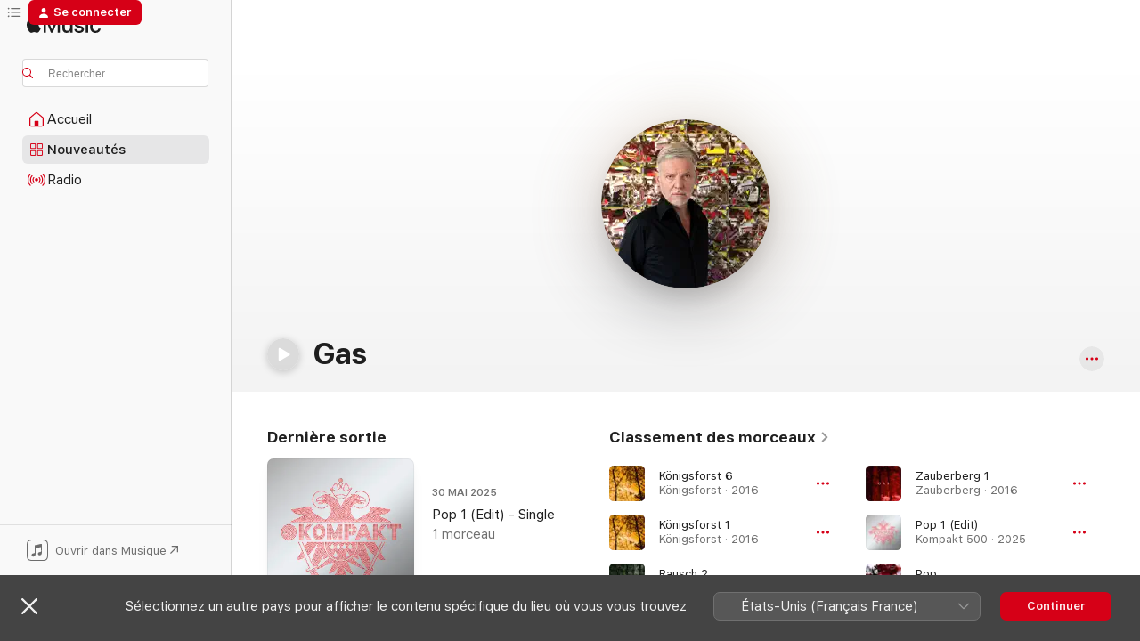

--- FILE ---
content_type: text/html
request_url: https://music.apple.com/fr/artist/gas/1215088727?at=11lJDq&uo=4
body_size: 25846
content:
<!DOCTYPE html>
<html dir="ltr" lang="fr-FR">
    <head>
        <!-- prettier-ignore -->
        <meta charset="utf-8">
        <!-- prettier-ignore -->
        <meta http-equiv="X-UA-Compatible" content="IE=edge">
        <!-- prettier-ignore -->
        <meta
            name="viewport"
            content="width=device-width,initial-scale=1,interactive-widget=resizes-content"
        >
        <!-- prettier-ignore -->
        <meta name="applicable-device" content="pc,mobile">
        <!-- prettier-ignore -->
        <meta name="referrer" content="strict-origin">
        <!-- prettier-ignore -->
        <link
            rel="apple-touch-icon"
            sizes="180x180"
            href="/assets/favicon/favicon-180.png"
        >
        <!-- prettier-ignore -->
        <link
            rel="icon"
            type="image/png"
            sizes="32x32"
            href="/assets/favicon/favicon-32.png"
        >
        <!-- prettier-ignore -->
        <link
            rel="icon"
            type="image/png"
            sizes="16x16"
            href="/assets/favicon/favicon-16.png"
        >
        <!-- prettier-ignore -->
        <link
            rel="mask-icon"
            href="/assets/favicon/favicon.svg"
            color="#fa233b"
        >
        <!-- prettier-ignore -->
        <link rel="manifest" href="/manifest.json">

        <title>‎Gas – Apple Music</title><!-- HEAD_svelte-1cypuwr_START --><link rel="preconnect" href="//www.apple.com/wss/fonts" crossorigin="anonymous"><link rel="stylesheet" href="//www.apple.com/wss/fonts?families=SF+Pro,v4%7CSF+Pro+Icons,v1&amp;display=swap" type="text/css" referrerpolicy="strict-origin-when-cross-origin"><!-- HEAD_svelte-1cypuwr_END --><!-- HEAD_svelte-eg3hvx_START -->    <meta name="description" content="Écoutez la musique de Gas sur Apple Music. Découvrez les morceaux et albums les plus écoutés de Gas, comme Königsforst 6, Königsforst 1 et plus encore."> <meta name="keywords" content="écouter, Gas, musique, morceaux, Électronique, apple music"> <link rel="canonical" href="https://music.apple.com/fr/artist/gas/1215088727">     <meta name="al:ios:app_store_id" content="1108187390"> <meta name="al:ios:app_name" content="Apple Music"> <meta name="apple:content_id" content="1215088727"> <meta name="apple:title" content="Gas"> <meta name="apple:description" content="Écoutez la musique de Gas sur Apple Music. Découvrez les morceaux et albums les plus écoutés de Gas, comme Königsforst 6, Königsforst 1 et plus encore.">   <meta property="og:title" content="Gas sur Apple Music"> <meta property="og:description" content="Écoutez la musique de Gas sur Apple Music."> <meta property="og:site_name" content="Apple Music – Lecteur web"> <meta property="og:url" content="https://music.apple.com/fr/artist/gas/1215088727"> <meta property="og:image" content="https://is1-ssl.mzstatic.com/image/thumb/Features116/v4/89/c4/17/89c41731-4577-8d10-6438-7e22fa94e9d1/mzl.okbzhpui.jpg/1200x630cw.png"> <meta property="og:image:secure_url" content="https://is1-ssl.mzstatic.com/image/thumb/Features116/v4/89/c4/17/89c41731-4577-8d10-6438-7e22fa94e9d1/mzl.okbzhpui.jpg/1200x630cw.png"> <meta property="og:image:alt" content="Gas sur Apple Music"> <meta property="og:image:width" content="1200"> <meta property="og:image:height" content="630"> <meta property="og:image:type" content="image/png"> <meta property="og:type" content="music.musician"> <meta property="og:locale" content="fr_FR">        <meta name="twitter:title" content="Gas sur Apple Music"> <meta name="twitter:description" content="Écoutez la musique de Gas sur Apple Music."> <meta name="twitter:site" content="@AppleMusic"> <meta name="twitter:image" content="https://is1-ssl.mzstatic.com/image/thumb/Features116/v4/89/c4/17/89c41731-4577-8d10-6438-7e22fa94e9d1/mzl.okbzhpui.jpg/1200x630cw.png"> <meta name="twitter:image:alt" content="Gas sur Apple Music"> <meta name="twitter:card" content="summary_large_image">       <!-- HTML_TAG_START -->
                <script id=schema:music-group type="application/ld+json">
                    {"@context":"http://schema.org","@type":"MusicGroup","name":"Gas","description":"","image":"https://is1-ssl.mzstatic.com/image/thumb/Features116/v4/89/c4/17/89c41731-4577-8d10-6438-7e22fa94e9d1/mzl.okbzhpui.jpg/486x486bb.png","genre":["Électronique"],"tracks":[{"@type":"MusicRecording","name":"Königsforst 6","duration":"PT10M18S","url":"https://music.apple.com/fr/song/k%C3%B6nigsforst-6/1208655403","offers":{"@type":"Offer","category":"free","price":0},"audio":{"@type":"AudioObject","potentialAction":{"@type":"ListenAction","expectsAcceptanceOf":{"@type":"Offer","category":"free"},"target":{"@type":"EntryPoint","actionPlatform":"https://music.apple.com/fr/song/k%C3%B6nigsforst-6/1208655403"}},"name":"Königsforst 6","contentUrl":"https://audio-ssl.itunes.apple.com/itunes-assets/AudioPreview125/v4/47/b0/39/47b039e6-d499-e21a-9fa4-9bb04d86ea1f/mzaf_9369580971308190328.plus.aac.ep.m4a","duration":"PT10M18S","uploadDate":"2016-10-28","thumbnailUrl":"https://is1-ssl.mzstatic.com/image/thumb/Music115/v4/a8/d9/b3/a8d9b3bd-f56b-ebfe-dc8f-7177c6c302ae/880319823817_cover.jpg/1200x630cw.png"}},{"@type":"MusicRecording","name":"Königsforst 1","duration":"PT9M38S","url":"https://music.apple.com/fr/song/k%C3%B6nigsforst-1/1208648907","offers":{"@type":"Offer","category":"free","price":0},"audio":{"@type":"AudioObject","potentialAction":{"@type":"ListenAction","expectsAcceptanceOf":{"@type":"Offer","category":"free"},"target":{"@type":"EntryPoint","actionPlatform":"https://music.apple.com/fr/song/k%C3%B6nigsforst-1/1208648907"}},"name":"Königsforst 1","contentUrl":"https://audio-ssl.itunes.apple.com/itunes-assets/AudioPreview125/v4/99/fd/9a/99fd9a35-00bc-84e9-a13d-50d4c19d2ca3/mzaf_5051568958647927036.plus.aac.ep.m4a","duration":"PT9M38S","uploadDate":"2016-10-28","thumbnailUrl":"https://is1-ssl.mzstatic.com/image/thumb/Music115/v4/a8/d9/b3/a8d9b3bd-f56b-ebfe-dc8f-7177c6c302ae/880319823817_cover.jpg/1200x630cw.png"}},{"@type":"MusicRecording","name":"Rausch 2","duration":"PT9M46S","url":"https://music.apple.com/fr/song/rausch-2/1358737552","offers":{"@type":"Offer","category":"free","price":0},"audio":{"@type":"AudioObject","potentialAction":{"@type":"ListenAction","expectsAcceptanceOf":{"@type":"Offer","category":"free"},"target":{"@type":"EntryPoint","actionPlatform":"https://music.apple.com/fr/song/rausch-2/1358737552"}},"name":"Rausch 2","contentUrl":"https://audio-ssl.itunes.apple.com/itunes-assets/AudioPreview125/v4/b1/64/f9/b164f95d-7cc2-9599-4b36-7a6bb8e6127c/mzaf_3385553199721403940.plus.aac.ep.m4a","duration":"PT9M46S","uploadDate":"2018-05-18","thumbnailUrl":"https://is1-ssl.mzstatic.com/image/thumb/Music118/v4/a1/8d/3f/a18d3fde-369a-5518-0cbf-34b34b079e40/880319932519_cover.jpg/1200x630cw.png"}},{"@type":"MusicRecording","name":"Zauberberg 1","duration":"PT11M42S","url":"https://music.apple.com/fr/song/zauberberg-1/1208648350","offers":{"@type":"Offer","category":"free","price":0},"audio":{"@type":"AudioObject","potentialAction":{"@type":"ListenAction","expectsAcceptanceOf":{"@type":"Offer","category":"free"},"target":{"@type":"EntryPoint","actionPlatform":"https://music.apple.com/fr/song/zauberberg-1/1208648350"}},"name":"Zauberberg 1","contentUrl":"https://audio-ssl.itunes.apple.com/itunes-assets/AudioPreview125/v4/58/01/92/580192e3-3259-7672-7c6e-e1326c248123/mzaf_10037430599279323323.plus.aac.ep.m4a","duration":"PT11M42S","uploadDate":"2016-10-28","thumbnailUrl":"https://is1-ssl.mzstatic.com/image/thumb/Music111/v4/6e/72/f8/6e72f806-797d-3e81-07cb-4dcc1248a99c/880319823718_cover.jpg/1200x630cw.png"}},{"@type":"MusicRecording","name":"Pop 1 (Edit)","duration":"PT3M50S","url":"https://music.apple.com/fr/song/pop-1-edit/1812391684","offers":{"@type":"Offer","category":"free","price":0},"audio":{"@type":"AudioObject","potentialAction":{"@type":"ListenAction","expectsAcceptanceOf":{"@type":"Offer","category":"free"},"target":{"@type":"EntryPoint","actionPlatform":"https://music.apple.com/fr/song/pop-1-edit/1812391684"}},"name":"Pop 1 (Edit)","contentUrl":"https://audio-ssl.itunes.apple.com/itunes-assets/AudioPreview211/v4/7e/b8/86/7eb88687-de14-4104-8c28-a4f534dc729e/mzaf_2924262660963216792.plus.aac.ep.m4a","duration":"PT3M50S","uploadDate":"2025-05-23","thumbnailUrl":"https://is1-ssl.mzstatic.com/image/thumb/Music211/v4/ec/8f/c3/ec8fc303-ea58-e372-64b9-f9e5b8cab93a/4250101484988_cover.jpg/1200x630cw.png"}},{"@type":"MusicRecording","name":"Pop","duration":"PT8M32S","url":"https://music.apple.com/fr/song/pop/287020288","offers":{"@type":"Offer","category":"free","price":0},"audio":{"@type":"AudioObject","potentialAction":{"@type":"ListenAction","expectsAcceptanceOf":{"@type":"Offer","category":"free"},"target":{"@type":"EntryPoint","actionPlatform":"https://music.apple.com/fr/song/pop/287020288"}},"name":"Pop","contentUrl":"https://audio-ssl.itunes.apple.com/itunes-assets/AudioPreview125/v4/40/20/17/40201792-ec84-429a-e6d7-3ff80cc77a24/mzaf_8282214761864429732.plus.aac.ep.m4a","duration":"PT8M32S","uploadDate":"2000-03-28","thumbnailUrl":"https://is1-ssl.mzstatic.com/image/thumb/Music/57/18/3b/mzi.ptxiersl.tif/1200x630cw.png"}},{"@type":"MusicRecording","name":"Königsforst 4","duration":"PT6M30S","url":"https://music.apple.com/fr/song/k%C3%B6nigsforst-4/1208651809","offers":{"@type":"Offer","category":"free","price":0},"audio":{"@type":"AudioObject","potentialAction":{"@type":"ListenAction","expectsAcceptanceOf":{"@type":"Offer","category":"free"},"target":{"@type":"EntryPoint","actionPlatform":"https://music.apple.com/fr/song/k%C3%B6nigsforst-4/1208651809"}},"name":"Königsforst 4","contentUrl":"https://audio-ssl.itunes.apple.com/itunes-assets/AudioPreview125/v4/b2/3c/d2/b23cd284-452e-0ccb-4302-926476f4ea59/mzaf_15353273719023893901.plus.aac.ep.m4a","duration":"PT6M30S","uploadDate":"2016-10-28","thumbnailUrl":"https://is1-ssl.mzstatic.com/image/thumb/Music115/v4/a8/d9/b3/a8d9b3bd-f56b-ebfe-dc8f-7177c6c302ae/880319823817_cover.jpg/1200x630cw.png"}},{"@type":"MusicRecording","name":"Rausch 3","duration":"PT13M31S","url":"https://music.apple.com/fr/song/rausch-3/1358737554","offers":{"@type":"Offer","category":"free","price":0},"audio":{"@type":"AudioObject","potentialAction":{"@type":"ListenAction","expectsAcceptanceOf":{"@type":"Offer","category":"free"},"target":{"@type":"EntryPoint","actionPlatform":"https://music.apple.com/fr/song/rausch-3/1358737554"}},"name":"Rausch 3","contentUrl":"https://audio-ssl.itunes.apple.com/itunes-assets/AudioPreview115/v4/8b/31/cc/8b31cc75-9afc-16ea-783a-6833df0e9a63/mzaf_7430293929093767808.plus.aac.ep.m4a","duration":"PT13M31S","uploadDate":"2018-05-18","thumbnailUrl":"https://is1-ssl.mzstatic.com/image/thumb/Music118/v4/a1/8d/3f/a18d3fde-369a-5518-0cbf-34b34b079e40/880319932519_cover.jpg/1200x630cw.png"}},{"@type":"MusicRecording","name":"Zauberberg 3","duration":"PT12M47S","url":"https://music.apple.com/fr/song/zauberberg-3/282927614","offers":{"@type":"Offer","category":"free","price":0},"audio":{"@type":"AudioObject","potentialAction":{"@type":"ListenAction","expectsAcceptanceOf":{"@type":"Offer","category":"free"},"target":{"@type":"EntryPoint","actionPlatform":"https://music.apple.com/fr/song/zauberberg-3/282927614"}},"name":"Zauberberg 3","contentUrl":"https://audio-ssl.itunes.apple.com/itunes-assets/AudioPreview115/v4/5c/d9/f4/5cd9f4c7-7bd3-9302-951c-348d221eadc6/mzaf_12148495500827261903.plus.aac.ep.m4a","duration":"PT12M47S","uploadDate":"2008-06-02","thumbnailUrl":"https://is1-ssl.mzstatic.com/image/thumb/Music114/v4/83/53/ad/8353adb0-7be8-36a0-effa-7f8918fe11d8/880319035326_cover.jpg/1200x630cw.png"}},{"@type":"MusicRecording","name":"Königsforst 3","duration":"PT8M57S","url":"https://music.apple.com/fr/song/k%C3%B6nigsforst-3/1208650564","offers":{"@type":"Offer","category":"free","price":0},"audio":{"@type":"AudioObject","potentialAction":{"@type":"ListenAction","expectsAcceptanceOf":{"@type":"Offer","category":"free"},"target":{"@type":"EntryPoint","actionPlatform":"https://music.apple.com/fr/song/k%C3%B6nigsforst-3/1208650564"}},"name":"Königsforst 3","contentUrl":"https://audio-ssl.itunes.apple.com/itunes-assets/AudioPreview125/v4/f1/d8/97/f1d8975f-43c9-2e7a-6915-4fbc2149e256/mzaf_14909325644589163701.plus.aac.ep.m4a","duration":"PT8M57S","uploadDate":"2016-10-28","thumbnailUrl":"https://is1-ssl.mzstatic.com/image/thumb/Music115/v4/a8/d9/b3/a8d9b3bd-f56b-ebfe-dc8f-7177c6c302ae/880319823817_cover.jpg/1200x630cw.png"}},{"@type":"MusicRecording","name":"Zauberberg 2","duration":"PT14M12S","url":"https://music.apple.com/fr/song/zauberberg-2/1208649497","offers":{"@type":"Offer","category":"free","price":0},"audio":{"@type":"AudioObject","potentialAction":{"@type":"ListenAction","expectsAcceptanceOf":{"@type":"Offer","category":"free"},"target":{"@type":"EntryPoint","actionPlatform":"https://music.apple.com/fr/song/zauberberg-2/1208649497"}},"name":"Zauberberg 2","contentUrl":"https://audio-ssl.itunes.apple.com/itunes-assets/AudioPreview125/v4/4c/18/80/4c1880d2-db46-49ef-d709-2d2b74ce3d41/mzaf_4988691895506155682.plus.aac.ep.m4a","duration":"PT14M12S","uploadDate":"2016-10-28","thumbnailUrl":"https://is1-ssl.mzstatic.com/image/thumb/Music111/v4/6e/72/f8/6e72f806-797d-3e81-07cb-4dcc1248a99c/880319823718_cover.jpg/1200x630cw.png"}},{"@type":"MusicRecording","name":"Narkopop 7","duration":"PT9M16S","url":"https://music.apple.com/fr/song/narkopop-7/1212939910","offers":{"@type":"Offer","category":"free","price":0},"audio":{"@type":"AudioObject","potentialAction":{"@type":"ListenAction","expectsAcceptanceOf":{"@type":"Offer","category":"free"},"target":{"@type":"EntryPoint","actionPlatform":"https://music.apple.com/fr/song/narkopop-7/1212939910"}},"name":"Narkopop 7","contentUrl":"https://audio-ssl.itunes.apple.com/itunes-assets/AudioPreview115/v4/43/b1/3a/43b13a4e-4bc0-5fda-4108-ea1cc56c1770/mzaf_17926250282030394021.plus.aac.ep.m4a","duration":"PT9M16S","uploadDate":"2017-04-21","thumbnailUrl":"https://is1-ssl.mzstatic.com/image/thumb/Music124/v4/b4/26/e0/b426e0c5-db92-1c2d-1c5a-e78889d2a6b3/880319824111_cover.jpg/1200x630cw.png"}},{"@type":"MusicRecording","name":"Narkopop 10","duration":"PT17M8S","url":"https://music.apple.com/fr/song/narkopop-10/1212940089","offers":{"@type":"Offer","category":"free","price":0},"audio":{"@type":"AudioObject","potentialAction":{"@type":"ListenAction","expectsAcceptanceOf":{"@type":"Offer","category":"free"},"target":{"@type":"EntryPoint","actionPlatform":"https://music.apple.com/fr/song/narkopop-10/1212940089"}},"name":"Narkopop 10","contentUrl":"https://audio-ssl.itunes.apple.com/itunes-assets/AudioPreview115/v4/23/79/fc/2379fc09-dfa5-232f-a4f9-7bff4944e0e7/mzaf_4604114139438143635.plus.aac.ep.m4a","duration":"PT17M8S","uploadDate":"2017-04-21","thumbnailUrl":"https://is1-ssl.mzstatic.com/image/thumb/Music124/v4/b4/26/e0/b426e0c5-db92-1c2d-1c5a-e78889d2a6b3/880319824111_cover.jpg/1200x630cw.png"}},{"@type":"MusicRecording","name":"Narkopop 6","duration":"PT5M11S","url":"https://music.apple.com/fr/song/narkopop-6/1212939806","offers":{"@type":"Offer","category":"free","price":0},"audio":{"@type":"AudioObject","potentialAction":{"@type":"ListenAction","expectsAcceptanceOf":{"@type":"Offer","category":"free"},"target":{"@type":"EntryPoint","actionPlatform":"https://music.apple.com/fr/song/narkopop-6/1212939806"}},"name":"Narkopop 6","contentUrl":"https://audio-ssl.itunes.apple.com/itunes-assets/AudioPreview115/v4/d7/05/4b/d7054bf6-0a9d-b5fb-64f7-5e45cbdfb8cb/mzaf_7911446433914922499.plus.aac.ep.m4a","duration":"PT5M11S","uploadDate":"2017-04-21","thumbnailUrl":"https://is1-ssl.mzstatic.com/image/thumb/Music124/v4/b4/26/e0/b426e0c5-db92-1c2d-1c5a-e78889d2a6b3/880319824111_cover.jpg/1200x630cw.png"}},{"@type":"MusicRecording","name":"Narkopop 8","duration":"PT7M27S","url":"https://music.apple.com/fr/song/narkopop-8/1212940062","offers":{"@type":"Offer","category":"free","price":0},"audio":{"@type":"AudioObject","potentialAction":{"@type":"ListenAction","expectsAcceptanceOf":{"@type":"Offer","category":"free"},"target":{"@type":"EntryPoint","actionPlatform":"https://music.apple.com/fr/song/narkopop-8/1212940062"}},"name":"Narkopop 8","contentUrl":"https://audio-ssl.itunes.apple.com/itunes-assets/AudioPreview115/v4/48/46/79/48467902-8d91-c04d-f901-4f1b43d55bed/mzaf_9866745302663307711.plus.aac.ep.m4a","duration":"PT7M27S","uploadDate":"2017-04-21","thumbnailUrl":"https://is1-ssl.mzstatic.com/image/thumb/Music124/v4/b4/26/e0/b426e0c5-db92-1c2d-1c5a-e78889d2a6b3/880319824111_cover.jpg/1200x630cw.png"}},{"@type":"MusicRecording","name":"Narkopop 9","duration":"PT7M57S","url":"https://music.apple.com/fr/song/narkopop-9/1212940066","offers":{"@type":"Offer","category":"free","price":0},"audio":{"@type":"AudioObject","potentialAction":{"@type":"ListenAction","expectsAcceptanceOf":{"@type":"Offer","category":"free"},"target":{"@type":"EntryPoint","actionPlatform":"https://music.apple.com/fr/song/narkopop-9/1212940066"}},"name":"Narkopop 9","contentUrl":"https://audio-ssl.itunes.apple.com/itunes-assets/AudioPreview115/v4/c7/a8/be/c7a8be56-9a95-e974-eeee-5a25ed33255c/mzaf_2042702009350407082.plus.aac.ep.m4a","duration":"PT7M57S","uploadDate":"2017-04-21","thumbnailUrl":"https://is1-ssl.mzstatic.com/image/thumb/Music124/v4/b4/26/e0/b426e0c5-db92-1c2d-1c5a-e78889d2a6b3/880319824111_cover.jpg/1200x630cw.png"}},{"@type":"MusicRecording","name":"Rausch 5","duration":"PT9M43S","url":"https://music.apple.com/fr/song/rausch-5/1358737733","offers":{"@type":"Offer","category":"free","price":0},"audio":{"@type":"AudioObject","potentialAction":{"@type":"ListenAction","expectsAcceptanceOf":{"@type":"Offer","category":"free"},"target":{"@type":"EntryPoint","actionPlatform":"https://music.apple.com/fr/song/rausch-5/1358737733"}},"name":"Rausch 5","contentUrl":"https://audio-ssl.itunes.apple.com/itunes-assets/AudioPreview115/v4/22/e4/50/22e45022-3cd3-a938-29be-f22ed2714b6b/mzaf_5294907775450914539.plus.aac.ep.m4a","duration":"PT9M43S","uploadDate":"2018-05-18","thumbnailUrl":"https://is1-ssl.mzstatic.com/image/thumb/Music118/v4/a1/8d/3f/a18d3fde-369a-5518-0cbf-34b34b079e40/880319932519_cover.jpg/1200x630cw.png"}},{"@type":"MusicRecording","name":"Königsforst 8","duration":"PT7M11S","url":"https://music.apple.com/fr/song/k%C3%B6nigsforst-8/1208657638","offers":{"@type":"Offer","category":"free","price":0},"audio":{"@type":"AudioObject","potentialAction":{"@type":"ListenAction","expectsAcceptanceOf":{"@type":"Offer","category":"free"},"target":{"@type":"EntryPoint","actionPlatform":"https://music.apple.com/fr/song/k%C3%B6nigsforst-8/1208657638"}},"name":"Königsforst 8","contentUrl":"https://audio-ssl.itunes.apple.com/itunes-assets/AudioPreview115/v4/52/57/bb/5257bb44-979a-2a84-9bb5-82d0e5119f16/mzaf_15032857968001246278.plus.aac.ep.m4a","duration":"PT7M11S","uploadDate":"2016-10-28","thumbnailUrl":"https://is1-ssl.mzstatic.com/image/thumb/Music115/v4/a8/d9/b3/a8d9b3bd-f56b-ebfe-dc8f-7177c6c302ae/880319823817_cover.jpg/1200x630cw.png"}},{"@type":"MusicRecording","name":"FOLLOW","duration":"PT1M52S","url":"https://music.apple.com/fr/song/follow/1836512951","offers":{"@type":"Offer","category":"free","price":0},"audio":{"@type":"AudioObject","potentialAction":{"@type":"ListenAction","expectsAcceptanceOf":{"@type":"Offer","category":"free"},"target":{"@type":"EntryPoint","actionPlatform":"https://music.apple.com/fr/song/follow/1836512951"}},"name":"FOLLOW","contentUrl":"https://audio-ssl.itunes.apple.com/itunes-assets/AudioPreview211/v4/65/49/1f/65491f15-99a7-30c0-fc80-e6cd4ab62d57/mzaf_10212849863507210363.plus.aac.p.m4a","duration":"PT1M52S","uploadDate":"2025-09-12","thumbnailUrl":"https://is1-ssl.mzstatic.com/image/thumb/Music211/v4/1a/4b/7c/1a4b7cd6-70b0-5465-30fd-e252daadd43e/cover.jpg/1200x630cw.png"}},{"@type":"MusicRecording","name":"HERMOSA","duration":"PT2M10S","url":"https://music.apple.com/fr/song/hermosa/1836512660","offers":{"@type":"Offer","category":"free","price":0},"audio":{"@type":"AudioObject","potentialAction":{"@type":"ListenAction","expectsAcceptanceOf":{"@type":"Offer","category":"free"},"target":{"@type":"EntryPoint","actionPlatform":"https://music.apple.com/fr/song/hermosa/1836512660"}},"name":"HERMOSA","contentUrl":"https://audio-ssl.itunes.apple.com/itunes-assets/AudioPreview221/v4/e1/de/77/e1de77b7-5965-f21d-c2a6-26512f3ccf33/mzaf_2245256392796133804.plus.aac.p.m4a","duration":"PT2M10S","uploadDate":"2025-09-12","thumbnailUrl":"https://is1-ssl.mzstatic.com/image/thumb/Music211/v4/1a/4b/7c/1a4b7cd6-70b0-5465-30fd-e252daadd43e/cover.jpg/1200x630cw.png"}},{"@type":"MusicRecording","name":"Der Lange Marsch 11","duration":"PT7M8S","url":"https://music.apple.com/fr/song/der-lange-marsch-11/1597938917","offers":{"@type":"Offer","category":"free","price":0},"audio":{"@type":"AudioObject","potentialAction":{"@type":"ListenAction","expectsAcceptanceOf":{"@type":"Offer","category":"free"},"target":{"@type":"EntryPoint","actionPlatform":"https://music.apple.com/fr/song/der-lange-marsch-11/1597938917"}},"name":"Der Lange Marsch 11","contentUrl":"https://audio-ssl.itunes.apple.com/itunes-assets/AudioPreview116/v4/83/f4/92/83f492b6-47ff-c70a-a082-ae4c2f09c44c/mzaf_98791878601644879.plus.aac.ep.m4a","duration":"PT7M8S","uploadDate":"2021-12-03","thumbnailUrl":"https://is1-ssl.mzstatic.com/image/thumb/Music116/v4/8c/6b/20/8c6b2072-2fac-3e1b-4a42-17afbaad8125/4250101437830_cover.jpg/1200x630cw.png"}},{"@type":"MusicRecording","name":"Der Lange Marsch 10","duration":"PT10M46S","url":"https://music.apple.com/fr/song/der-lange-marsch-10/1597938912","offers":{"@type":"Offer","category":"free","price":0},"audio":{"@type":"AudioObject","potentialAction":{"@type":"ListenAction","expectsAcceptanceOf":{"@type":"Offer","category":"free"},"target":{"@type":"EntryPoint","actionPlatform":"https://music.apple.com/fr/song/der-lange-marsch-10/1597938912"}},"name":"Der Lange Marsch 10","contentUrl":"https://audio-ssl.itunes.apple.com/itunes-assets/AudioPreview116/v4/84/49/c8/8449c8f2-5378-bccd-6656-fcff4f3222bf/mzaf_11781316684049746336.plus.aac.ep.m4a","duration":"PT10M46S","uploadDate":"2021-12-03","thumbnailUrl":"https://is1-ssl.mzstatic.com/image/thumb/Music116/v4/8c/6b/20/8c6b2072-2fac-3e1b-4a42-17afbaad8125/4250101437830_cover.jpg/1200x630cw.png"}},{"@type":"MusicRecording","name":"Der Lange Marsch 9","duration":"PT5M14S","url":"https://music.apple.com/fr/song/der-lange-marsch-9/1597938785","offers":{"@type":"Offer","category":"free","price":0},"audio":{"@type":"AudioObject","potentialAction":{"@type":"ListenAction","expectsAcceptanceOf":{"@type":"Offer","category":"free"},"target":{"@type":"EntryPoint","actionPlatform":"https://music.apple.com/fr/song/der-lange-marsch-9/1597938785"}},"name":"Der Lange Marsch 9","contentUrl":"https://audio-ssl.itunes.apple.com/itunes-assets/AudioPreview116/v4/d8/8c/2d/d88c2d6a-bce6-5822-11d3-cc2361b8e91e/mzaf_10093764382148300929.plus.aac.ep.m4a","duration":"PT5M14S","uploadDate":"2021-12-03","thumbnailUrl":"https://is1-ssl.mzstatic.com/image/thumb/Music116/v4/8c/6b/20/8c6b2072-2fac-3e1b-4a42-17afbaad8125/4250101437830_cover.jpg/1200x630cw.png"}},{"@type":"MusicRecording","name":"Der Lange Marsch 8","duration":"PT7M","url":"https://music.apple.com/fr/song/der-lange-marsch-8/1597938783","offers":{"@type":"Offer","category":"free","price":0},"audio":{"@type":"AudioObject","potentialAction":{"@type":"ListenAction","expectsAcceptanceOf":{"@type":"Offer","category":"free"},"target":{"@type":"EntryPoint","actionPlatform":"https://music.apple.com/fr/song/der-lange-marsch-8/1597938783"}},"name":"Der Lange Marsch 8","contentUrl":"https://audio-ssl.itunes.apple.com/itunes-assets/AudioPreview116/v4/6b/e8/dd/6be8dd94-9d99-b110-6534-61e50b6d62e2/mzaf_13143565709901072370.plus.aac.ep.m4a","duration":"PT7M","uploadDate":"2021-12-03","thumbnailUrl":"https://is1-ssl.mzstatic.com/image/thumb/Music116/v4/8c/6b/20/8c6b2072-2fac-3e1b-4a42-17afbaad8125/4250101437830_cover.jpg/1200x630cw.png"}}],"albums":[{"@type":"MusicAlbum","image":"https://is1-ssl.mzstatic.com/image/thumb/Music116/v4/8c/6b/20/8c6b2072-2fac-3e1b-4a42-17afbaad8125/4250101437830_cover.jpg/486x486bb.png","url":"https://music.apple.com/fr/album/der-lange-marsch/1597938215","name":"Der Lange Marsch","byArtist":{"@type":"MusicGroup","url":"https://music.apple.com/fr/artist/gas/1215088727","name":"Gas"}},{"@type":"MusicAlbum","image":"https://is1-ssl.mzstatic.com/image/thumb/Music118/v4/a1/8d/3f/a18d3fde-369a-5518-0cbf-34b34b079e40/880319932519_cover.jpg/486x486bb.png","url":"https://music.apple.com/fr/album/rausch/1358737142","name":"Rausch","byArtist":{"@type":"MusicGroup","url":"https://music.apple.com/fr/artist/gas/1215088727","name":"Gas"}},{"@type":"MusicAlbum","image":"https://is1-ssl.mzstatic.com/image/thumb/Music124/v4/b4/26/e0/b426e0c5-db92-1c2d-1c5a-e78889d2a6b3/880319824111_cover.jpg/486x486bb.png","url":"https://music.apple.com/fr/album/narkopop/1212939308","name":"Narkopop","byArtist":{"@type":"MusicGroup","url":"https://music.apple.com/fr/artist/gas/1215088727","name":"Gas"}},{"@type":"MusicAlbum","image":"https://is1-ssl.mzstatic.com/image/thumb/Music115/v4/a8/d9/b3/a8d9b3bd-f56b-ebfe-dc8f-7177c6c302ae/880319823817_cover.jpg/486x486bb.png","url":"https://music.apple.com/fr/album/k%C3%B6nigsforst/1208640408","name":"Königsforst","byArtist":{"@type":"MusicGroup","url":"https://music.apple.com/fr/artist/gas/1215088727","name":"Gas"}},{"@type":"MusicAlbum","image":"https://is1-ssl.mzstatic.com/image/thumb/Music111/v4/6e/72/f8/6e72f806-797d-3e81-07cb-4dcc1248a99c/880319823718_cover.jpg/486x486bb.png","url":"https://music.apple.com/fr/album/zauberberg/1208640211","name":"Zauberberg","byArtist":{"@type":"MusicGroup","url":"https://music.apple.com/fr/artist/gas/1215088727","name":"Gas"}},{"@type":"MusicAlbum","image":"https://is1-ssl.mzstatic.com/image/thumb/Music114/v4/83/53/ad/8353adb0-7be8-36a0-effa-7f8918fe11d8/880319035326_cover.jpg/486x486bb.png","url":"https://music.apple.com/fr/album/nah-und-fern/282927378","name":"Nah und fern","byArtist":{"@type":"MusicGroup","url":"https://music.apple.com/fr/artist/gas/1215088727","name":"Gas"}},{"@type":"MusicAlbum","image":"https://is1-ssl.mzstatic.com/image/thumb/Music211/v4/51/68/d1/5168d10a-87d7-65b0-59cf-fe8b2a461b36/4250101472374_cover.jpg/486x486bb.png","url":"https://music.apple.com/fr/album/gas/1753966586","name":"Gas","byArtist":{"@type":"MusicGroup","url":"https://music.apple.com/fr/artist/gas/1215088727","name":"Gas"}}],"url":"https://music.apple.com/fr/artist/gas/1215088727","potentialAction":{"@type":"ListenAction","expectsAcceptanceOf":{"@type":"Offer","category":"free"},"target":{"@type":"EntryPoint","actionPlatform":"https://music.apple.com/fr/artist/gas/1215088727"}}}
                </script>
                <!-- HTML_TAG_END -->    <!-- HEAD_svelte-eg3hvx_END -->
      <script type="module" crossorigin src="/assets/index~8a6f659a1b.js"></script>
      <link rel="stylesheet" href="/assets/index~99bed3cf08.css">
      <script type="module">import.meta.url;import("_").catch(()=>1);async function* g(){};window.__vite_is_modern_browser=true;</script>
      <script type="module">!function(){if(window.__vite_is_modern_browser)return;console.warn("vite: loading legacy chunks, syntax error above and the same error below should be ignored");var e=document.getElementById("vite-legacy-polyfill"),n=document.createElement("script");n.src=e.src,n.onload=function(){System.import(document.getElementById('vite-legacy-entry').getAttribute('data-src'))},document.body.appendChild(n)}();</script>
    </head>
    <body>
        <script src="/assets/focus-visible/focus-visible.min.js"></script>
        
        <script
            async
            src="/includes/js-cdn/musickit/v3/amp/musickit.js"
        ></script>
        <script
            type="module"
            async
            src="/includes/js-cdn/musickit/v3/components/musickit-components/musickit-components.esm.js"
        ></script>
        <script
            nomodule
            async
            src="/includes/js-cdn/musickit/v3/components/musickit-components/musickit-components.js"
        ></script>
        <svg style="display: none" xmlns="http://www.w3.org/2000/svg">
            <symbol id="play-circle-fill" viewBox="0 0 60 60">
                <path
                    class="icon-circle-fill__circle"
                    fill="var(--iconCircleFillBG, transparent)"
                    d="M30 60c16.411 0 30-13.617 30-30C60 13.588 46.382 0 29.971 0 13.588 0 .001 13.588.001 30c0 16.383 13.617 30 30 30Z"
                />
                <path
                    fill="var(--iconFillArrow, var(--keyColor, black))"
                    d="M24.411 41.853c-1.41.853-3.028.177-3.028-1.294V19.47c0-1.44 1.735-2.058 3.028-1.294l17.265 10.235a1.89 1.89 0 0 1 0 3.265L24.411 41.853Z"
                />
            </symbol>
        </svg>
        <div class="body-container">
              <div class="app-container svelte-t3vj1e" data-testid="app-container">   <div class="header svelte-rjjbqs" data-testid="header"><nav data-testid="navigation" class="navigation svelte-13li0vp"><div class="navigation__header svelte-13li0vp"><div data-testid="logo" class="logo svelte-1o7dz8w"> <a aria-label="Apple Music" role="img" href="https://music.apple.com/fr/home" class="svelte-1o7dz8w"><svg height="20" viewBox="0 0 83 20" width="83" xmlns="http://www.w3.org/2000/svg" class="logo" aria-hidden="true"><path d="M34.752 19.746V6.243h-.088l-5.433 13.503h-2.074L21.711 6.243h-.087v13.503h-2.548V1.399h3.235l5.833 14.621h.1l5.82-14.62h3.248v18.347h-2.56zm16.649 0h-2.586v-2.263h-.062c-.725 1.602-2.061 2.504-4.072 2.504-2.86 0-4.61-1.894-4.61-4.958V6.37h2.698v8.125c0 2.034.95 3.127 2.81 3.127 1.95 0 3.124-1.373 3.124-3.458V6.37H51.4v13.376zm7.394-13.618c3.06 0 5.046 1.73 5.134 4.196h-2.536c-.15-1.296-1.087-2.11-2.598-2.11-1.462 0-2.436.724-2.436 1.793 0 .839.6 1.41 2.023 1.741l2.136.496c2.686.636 3.71 1.704 3.71 3.636 0 2.442-2.236 4.12-5.333 4.12-3.285 0-5.26-1.64-5.509-4.183h2.673c.25 1.398 1.187 2.085 2.836 2.085 1.623 0 2.623-.687 2.623-1.78 0-.865-.487-1.373-1.924-1.704l-2.136-.508c-2.498-.585-3.735-1.806-3.735-3.75 0-2.391 2.049-4.032 5.072-4.032zM66.1 2.836c0-.878.7-1.577 1.561-1.577.862 0 1.55.7 1.55 1.577 0 .864-.688 1.576-1.55 1.576a1.573 1.573 0 0 1-1.56-1.576zm.212 3.534h2.698v13.376h-2.698zm14.089 4.603c-.275-1.424-1.324-2.556-3.085-2.556-2.086 0-3.46 1.767-3.46 4.64 0 2.938 1.386 4.642 3.485 4.642 1.66 0 2.748-.928 3.06-2.48H83C82.713 18.067 80.477 20 77.317 20c-3.76 0-6.208-2.62-6.208-6.942 0-4.247 2.448-6.93 6.183-6.93 3.385 0 5.446 2.213 5.683 4.845h-2.573zM10.824 3.189c-.698.834-1.805 1.496-2.913 1.398-.145-1.128.41-2.33 1.036-3.065C9.644.662 10.848.05 11.835 0c.121 1.178-.336 2.33-1.01 3.19zm.999 1.619c.624.049 2.425.244 3.578 1.98-.096.074-2.137 1.272-2.113 3.79.024 3.01 2.593 4.012 2.617 4.037-.024.074-.407 1.419-1.344 2.812-.817 1.224-1.657 2.422-3.002 2.447-1.297.024-1.73-.783-3.218-.783-1.489 0-1.97.758-3.194.807-1.297.048-2.28-1.297-3.097-2.52C.368 14.908-.904 10.408.825 7.375c.84-1.516 2.377-2.47 4.034-2.495 1.273-.023 2.45.857 3.218.857.769 0 2.137-1.027 3.746-.93z"></path></svg></a>   </div> <div class="search-input-wrapper svelte-nrtdem" data-testid="search-input"><div data-testid="amp-search-input" aria-controls="search-suggestions" aria-expanded="false" aria-haspopup="listbox" aria-owns="search-suggestions" class="search-input-container svelte-rg26q6" tabindex="-1" role=""><div class="flex-container svelte-rg26q6"><form id="search-input-form" class="svelte-rg26q6"><svg height="16" width="16" viewBox="0 0 16 16" class="search-svg" aria-hidden="true"><path d="M11.87 10.835c.018.015.035.03.051.047l3.864 3.863a.735.735 0 1 1-1.04 1.04l-3.863-3.864a.744.744 0 0 1-.047-.051 6.667 6.667 0 1 1 1.035-1.035zM6.667 12a5.333 5.333 0 1 0 0-10.667 5.333 5.333 0 0 0 0 10.667z"></path></svg> <input aria-autocomplete="list" aria-multiline="false" aria-controls="search-suggestions" aria-label="Search" placeholder="Rechercher" spellcheck="false" autocomplete="off" autocorrect="off" autocapitalize="off" type="text" inputmode="search" class="search-input__text-field svelte-rg26q6" data-testid="search-input__text-field"></form> </div> <div data-testid="search-scope-bar"></div>   </div> </div></div> <div data-testid="navigation-content" class="navigation__content svelte-13li0vp" id="navigation" aria-hidden="false"><div class="navigation__scrollable-container svelte-13li0vp"><div data-testid="navigation-items-primary" class="navigation-items navigation-items--primary svelte-ng61m8"> <ul class="navigation-items__list svelte-ng61m8">  <li class="navigation-item navigation-item__home svelte-1a5yt87" aria-selected="false" data-testid="navigation-item"> <a href="https://music.apple.com/fr/home" class="navigation-item__link svelte-1a5yt87" role="button" data-testid="home" aria-pressed="false"><div class="navigation-item__content svelte-zhx7t9"> <span class="navigation-item__icon svelte-zhx7t9"> <svg width="24" height="24" viewBox="0 0 24 24" xmlns="http://www.w3.org/2000/svg" aria-hidden="true"><path d="M5.93 20.16a1.94 1.94 0 0 1-1.43-.502c-.334-.335-.502-.794-.502-1.393v-7.142c0-.362.062-.688.177-.953.123-.264.326-.529.6-.75l6.145-5.157c.176-.141.344-.247.52-.318.176-.07.362-.105.564-.105.194 0 .388.035.565.105.176.07.352.177.52.318l6.146 5.158c.273.23.467.476.59.75.124.264.177.59.177.96v7.134c0 .59-.159 1.058-.503 1.393-.335.335-.811.503-1.428.503H5.929Zm12.14-1.172c.221 0 .406-.07.547-.212a.688.688 0 0 0 .22-.511v-7.142c0-.177-.026-.344-.087-.459a.97.97 0 0 0-.265-.353l-6.154-5.149a.756.756 0 0 0-.177-.115.37.37 0 0 0-.15-.035.37.37 0 0 0-.158.035l-.177.115-6.145 5.15a.982.982 0 0 0-.274.352 1.13 1.13 0 0 0-.088.468v7.133c0 .203.08.379.23.511a.744.744 0 0 0 .546.212h12.133Zm-8.323-4.7c0-.176.062-.326.177-.432a.6.6 0 0 1 .423-.159h3.315c.176 0 .326.053.432.16s.159.255.159.431v4.973H9.756v-4.973Z"></path></svg> </span> <span class="navigation-item__label svelte-zhx7t9"> Accueil </span> </div></a>  </li>  <li class="navigation-item navigation-item__new svelte-1a5yt87" aria-selected="false" data-testid="navigation-item"> <a href="https://music.apple.com/fr/new" class="navigation-item__link svelte-1a5yt87" role="button" data-testid="new" aria-pressed="false"><div class="navigation-item__content svelte-zhx7t9"> <span class="navigation-item__icon svelte-zhx7t9"> <svg height="24" viewBox="0 0 24 24" width="24" aria-hidden="true"><path d="M9.92 11.354c.966 0 1.453-.487 1.453-1.49v-3.4c0-1.004-.487-1.483-1.453-1.483H6.452C5.487 4.981 5 5.46 5 6.464v3.4c0 1.003.487 1.49 1.452 1.49zm7.628 0c.965 0 1.452-.487 1.452-1.49v-3.4c0-1.004-.487-1.483-1.452-1.483h-3.46c-.974 0-1.46.479-1.46 1.483v3.4c0 1.003.486 1.49 1.46 1.49zm-7.65-1.073h-3.43c-.266 0-.396-.137-.396-.418v-3.4c0-.273.13-.41.396-.41h3.43c.265 0 .402.137.402.41v3.4c0 .281-.137.418-.403.418zm7.634 0h-3.43c-.273 0-.402-.137-.402-.418v-3.4c0-.273.129-.41.403-.41h3.43c.265 0 .395.137.395.41v3.4c0 .281-.13.418-.396.418zm-7.612 8.7c.966 0 1.453-.48 1.453-1.483v-3.407c0-.996-.487-1.483-1.453-1.483H6.452c-.965 0-1.452.487-1.452 1.483v3.407c0 1.004.487 1.483 1.452 1.483zm7.628 0c.965 0 1.452-.48 1.452-1.483v-3.407c0-.996-.487-1.483-1.452-1.483h-3.46c-.974 0-1.46.487-1.46 1.483v3.407c0 1.004.486 1.483 1.46 1.483zm-7.65-1.072h-3.43c-.266 0-.396-.137-.396-.41v-3.4c0-.282.13-.418.396-.418h3.43c.265 0 .402.136.402.418v3.4c0 .273-.137.41-.403.41zm7.634 0h-3.43c-.273 0-.402-.137-.402-.41v-3.4c0-.282.129-.418.403-.418h3.43c.265 0 .395.136.395.418v3.4c0 .273-.13.41-.396.41z" fill-opacity=".95"></path></svg> </span> <span class="navigation-item__label svelte-zhx7t9"> Nouveautés </span> </div></a>  </li>  <li class="navigation-item navigation-item__radio svelte-1a5yt87" aria-selected="false" data-testid="navigation-item"> <a href="https://music.apple.com/fr/radio" class="navigation-item__link svelte-1a5yt87" role="button" data-testid="radio" aria-pressed="false"><div class="navigation-item__content svelte-zhx7t9"> <span class="navigation-item__icon svelte-zhx7t9"> <svg width="24" height="24" viewBox="0 0 24 24" xmlns="http://www.w3.org/2000/svg" aria-hidden="true"><path d="M19.359 18.57C21.033 16.818 22 14.461 22 11.89s-.967-4.93-2.641-6.68c-.276-.292-.653-.26-.868-.023-.222.246-.176.591.085.868 1.466 1.535 2.272 3.593 2.272 5.835 0 2.241-.806 4.3-2.272 5.835-.261.268-.307.621-.085.86.215.245.592.276.868-.016zm-13.85.014c.222-.238.176-.59-.085-.86-1.474-1.535-2.272-3.593-2.272-5.834 0-2.242.798-4.3 2.272-5.835.261-.277.307-.622.085-.868-.215-.238-.592-.269-.868.023C2.967 6.96 2 9.318 2 11.89s.967 4.929 2.641 6.68c.276.29.653.26.868.014zm1.957-1.873c.223-.253.162-.583-.1-.867-.951-1.068-1.473-2.45-1.473-3.954 0-1.505.522-2.887 1.474-3.954.26-.284.322-.614.1-.876-.23-.26-.622-.26-.891.039-1.175 1.274-1.827 2.963-1.827 4.79 0 1.82.652 3.517 1.827 4.784.269.3.66.307.89.038zm9.958-.038c1.175-1.267 1.827-2.964 1.827-4.783 0-1.828-.652-3.517-1.827-4.791-.269-.3-.66-.3-.89-.039-.23.262-.162.592.092.876.96 1.067 1.481 2.449 1.481 3.954 0 1.504-.522 2.886-1.481 3.954-.254.284-.323.614-.092.867.23.269.621.261.89-.038zm-8.061-1.966c.23-.26.13-.568-.092-.883-.415-.522-.63-1.197-.63-1.934 0-.737.215-1.413.63-1.943.222-.307.322-.614.092-.875s-.653-.261-.906.054a4.385 4.385 0 0 0-.968 2.764 4.38 4.38 0 0 0 .968 2.756c.253.322.675.322.906.061zm6.18-.061a4.38 4.38 0 0 0 .968-2.756 4.385 4.385 0 0 0-.968-2.764c-.253-.315-.675-.315-.906-.054-.23.261-.138.568.092.875.415.53.63 1.206.63 1.943 0 .737-.215 1.412-.63 1.934-.23.315-.322.622-.092.883s.653.261.906-.061zm-3.547-.967c.96 0 1.789-.814 1.789-1.797s-.83-1.789-1.789-1.789c-.96 0-1.781.806-1.781 1.789 0 .983.821 1.797 1.781 1.797z"></path></svg> </span> <span class="navigation-item__label svelte-zhx7t9"> Radio </span> </div></a>  </li>  <li class="navigation-item navigation-item__search svelte-1a5yt87" aria-selected="false" data-testid="navigation-item"> <a href="https://music.apple.com/fr/search" class="navigation-item__link svelte-1a5yt87" role="button" data-testid="search" aria-pressed="false"><div class="navigation-item__content svelte-zhx7t9"> <span class="navigation-item__icon svelte-zhx7t9"> <svg height="24" viewBox="0 0 24 24" width="24" aria-hidden="true"><path d="M17.979 18.553c.476 0 .813-.366.813-.835a.807.807 0 0 0-.235-.586l-3.45-3.457a5.61 5.61 0 0 0 1.158-3.413c0-3.098-2.535-5.633-5.633-5.633C7.542 4.63 5 7.156 5 10.262c0 3.098 2.534 5.632 5.632 5.632a5.614 5.614 0 0 0 3.274-1.055l3.472 3.472a.835.835 0 0 0 .6.242zm-7.347-3.875c-2.417 0-4.416-2-4.416-4.416 0-2.417 2-4.417 4.416-4.417 2.417 0 4.417 2 4.417 4.417s-2 4.416-4.417 4.416z" fill-opacity=".95"></path></svg> </span> <span class="navigation-item__label svelte-zhx7t9"> Rechercher </span> </div></a>  </li></ul> </div>   </div> <div class="navigation__native-cta"><div slot="native-cta"><div data-testid="native-cta" class="native-cta svelte-6xh86f  native-cta--authenticated"><button class="native-cta__button svelte-6xh86f" data-testid="native-cta-button"><span class="native-cta__app-icon svelte-6xh86f"><svg width="24" height="24" xmlns="http://www.w3.org/2000/svg" xml:space="preserve" style="fill-rule:evenodd;clip-rule:evenodd;stroke-linejoin:round;stroke-miterlimit:2" viewBox="0 0 24 24" slot="app-icon" aria-hidden="true"><path d="M22.567 1.496C21.448.393 19.956.045 17.293.045H6.566c-2.508 0-4.028.376-5.12 1.465C.344 2.601 0 4.09 0 6.611v10.727c0 2.695.33 4.18 1.432 5.257 1.106 1.103 2.595 1.45 5.275 1.45h10.586c2.663 0 4.169-.347 5.274-1.45C23.656 21.504 24 20.033 24 17.338V6.752c0-2.694-.344-4.179-1.433-5.256Zm.411 4.9v11.299c0 1.898-.338 3.286-1.188 4.137-.851.864-2.256 1.191-4.141 1.191H6.35c-1.884 0-3.303-.341-4.154-1.191-.85-.851-1.174-2.239-1.174-4.137V6.54c0-2.014.324-3.445 1.16-4.295.851-.864 2.312-1.177 4.313-1.177h11.154c1.885 0 3.29.341 4.141 1.191.864.85 1.188 2.239 1.188 4.137Z" style="fill-rule:nonzero"></path><path d="M7.413 19.255c.987 0 2.48-.728 2.48-2.672v-6.385c0-.35.063-.428.378-.494l5.298-1.095c.351-.067.534.025.534.333l.035 4.286c0 .337-.182.586-.53.652l-1.014.228c-1.361.3-2.007.923-2.007 1.937 0 1.017.79 1.748 1.926 1.748.986 0 2.444-.679 2.444-2.64V5.654c0-.636-.279-.821-1.016-.66L9.646 6.298c-.448.091-.674.329-.674.699l.035 7.697c0 .336-.148.546-.446.613l-1.067.21c-1.329.266-1.986.93-1.986 1.993 0 1.017.786 1.745 1.905 1.745Z" style="fill-rule:nonzero"></path></svg></span> <span class="native-cta__label svelte-6xh86f">Ouvrir dans Musique</span> <span class="native-cta__arrow svelte-6xh86f"><svg height="16" width="16" viewBox="0 0 16 16" class="native-cta-action" aria-hidden="true"><path d="M1.559 16 13.795 3.764v8.962H16V0H3.274v2.205h8.962L0 14.441 1.559 16z"></path></svg></span></button> </div>  </div></div></div> </nav> </div>  <div class="player-bar player-bar__floating-player svelte-1rr9v04" data-testid="player-bar" aria-label="Commandes de lecture de musique" aria-hidden="false">   </div>   <div id="scrollable-page" class="scrollable-page svelte-mt0bfj" data-main-content data-testid="main-section" aria-hidden="false"><main data-testid="main" class="svelte-bzjlhs"><div class="content-container svelte-bzjlhs" data-testid="content-container"><div class="search-input-wrapper svelte-nrtdem" data-testid="search-input"><div data-testid="amp-search-input" aria-controls="search-suggestions" aria-expanded="false" aria-haspopup="listbox" aria-owns="search-suggestions" class="search-input-container svelte-rg26q6" tabindex="-1" role=""><div class="flex-container svelte-rg26q6"><form id="search-input-form" class="svelte-rg26q6"><svg height="16" width="16" viewBox="0 0 16 16" class="search-svg" aria-hidden="true"><path d="M11.87 10.835c.018.015.035.03.051.047l3.864 3.863a.735.735 0 1 1-1.04 1.04l-3.863-3.864a.744.744 0 0 1-.047-.051 6.667 6.667 0 1 1 1.035-1.035zM6.667 12a5.333 5.333 0 1 0 0-10.667 5.333 5.333 0 0 0 0 10.667z"></path></svg> <input value="" aria-autocomplete="list" aria-multiline="false" aria-controls="search-suggestions" aria-label="Search" placeholder="Rechercher" spellcheck="false" autocomplete="off" autocorrect="off" autocapitalize="off" type="text" inputmode="search" class="search-input__text-field svelte-rg26q6" data-testid="search-input__text-field"></form> </div> <div data-testid="search-scope-bar"> </div>   </div> </div>      <div class="section svelte-wa5vzl" data-testid="section-container" aria-label="À la une"> <div class="section-content svelte-wa5vzl" data-testid="section-content"> <div data-testid="artist-detail-header" class="artist-header svelte-1xfsgte" style=""><div class="artist-header__circular-artwork-container svelte-1xfsgte"><div class="artist-header__circular-artwork-gradient svelte-1xfsgte"><div class="ellipse-lockup svelte-f2g5g5" data-testid="ellipse-lockup"><div class="artwork svelte-f2g5g5" aria-hidden="true"><div data-testid="artwork-component" class="artwork-component artwork-component--aspect-ratio artwork-component--orientation-square svelte-uduhys    artwork-component--fullwidth    artwork-component--has-borders" style="
            --artwork-bg-color: #1c191c;
            --aspect-ratio: 1;
            --placeholder-bg-color: #1c191c;
       ">   <picture class="svelte-uduhys"><source sizes="190px" srcset="https://is1-ssl.mzstatic.com/image/thumb/Features116/v4/89/c4/17/89c41731-4577-8d10-6438-7e22fa94e9d1/mzl.okbzhpui.jpg/190x190cc.webp 190w,https://is1-ssl.mzstatic.com/image/thumb/Features116/v4/89/c4/17/89c41731-4577-8d10-6438-7e22fa94e9d1/mzl.okbzhpui.jpg/380x380cc.webp 380w" type="image/webp"> <source sizes="190px" srcset="https://is1-ssl.mzstatic.com/image/thumb/Features116/v4/89/c4/17/89c41731-4577-8d10-6438-7e22fa94e9d1/mzl.okbzhpui.jpg/190x190cc-60.jpg 190w,https://is1-ssl.mzstatic.com/image/thumb/Features116/v4/89/c4/17/89c41731-4577-8d10-6438-7e22fa94e9d1/mzl.okbzhpui.jpg/380x380cc-60.jpg 380w" type="image/jpeg"> <img alt="" class="artwork-component__contents artwork-component__image svelte-uduhys" loading="lazy" src="/assets/artwork/1x1.gif" role="presentation" decoding="async" width="190" height="190" fetchpriority="auto" style="opacity: 1;"></picture> </div></div> <div class="text-container svelte-f2g5g5">  </div> </div></div> <div class="artist-header__circular-artwork svelte-1xfsgte"><div class="ellipse-lockup svelte-f2g5g5" data-testid="ellipse-lockup"><div class="artwork svelte-f2g5g5" aria-hidden="true"><div data-testid="artwork-component" class="artwork-component artwork-component--aspect-ratio artwork-component--orientation-square svelte-uduhys    artwork-component--fullwidth    artwork-component--has-borders" style="
            --artwork-bg-color: #1c191c;
            --aspect-ratio: 1;
            --placeholder-bg-color: #1c191c;
       ">   <picture class="svelte-uduhys"><source sizes="190px" srcset="https://is1-ssl.mzstatic.com/image/thumb/Features116/v4/89/c4/17/89c41731-4577-8d10-6438-7e22fa94e9d1/mzl.okbzhpui.jpg/190x190cc.webp 190w,https://is1-ssl.mzstatic.com/image/thumb/Features116/v4/89/c4/17/89c41731-4577-8d10-6438-7e22fa94e9d1/mzl.okbzhpui.jpg/380x380cc.webp 380w" type="image/webp"> <source sizes="190px" srcset="https://is1-ssl.mzstatic.com/image/thumb/Features116/v4/89/c4/17/89c41731-4577-8d10-6438-7e22fa94e9d1/mzl.okbzhpui.jpg/190x190cc-60.jpg 190w,https://is1-ssl.mzstatic.com/image/thumb/Features116/v4/89/c4/17/89c41731-4577-8d10-6438-7e22fa94e9d1/mzl.okbzhpui.jpg/380x380cc-60.jpg 380w" type="image/jpeg"> <img alt="Gas" class="artwork-component__contents artwork-component__image svelte-uduhys" loading="lazy" src="/assets/artwork/1x1.gif" role="presentation" decoding="async" width="190" height="190" fetchpriority="auto" style="opacity: 1;"></picture> </div></div> <div class="text-container svelte-f2g5g5">  </div> </div></div></div> <div class="artist-header__name-container svelte-1xfsgte"> <h1 data-testid="artist-header-name" class="artist-header__name svelte-1xfsgte">Gas</h1>  <span class="artist-header__play-button svelte-1xfsgte"><button aria-label="Lecture" class="play-button svelte-19j07e7 play-button--platter    is-stand-alone    is-filled" data-testid="play-button"><svg aria-hidden="true" class="icon play-svg" data-testid="play-icon" iconState="play"><use href="#play-circle-fill"></use></svg> </button></span>   <span class="artist-header__context-menu svelte-1xfsgte"><amp-contextual-menu-button config="[object Object]" class="svelte-1sn4kz"> <span aria-label="PLUS" class="more-button svelte-1sn4kz more-button--platter  more-button--material" data-testid="more-button" slot="trigger-content"><svg width="28" height="28" viewBox="0 0 28 28" class="glyph" xmlns="http://www.w3.org/2000/svg"><circle fill="var(--iconCircleFill, transparent)" cx="14" cy="14" r="14"></circle><path fill="var(--iconEllipsisFill, white)" d="M10.105 14c0-.87-.687-1.55-1.564-1.55-.862 0-1.557.695-1.557 1.55 0 .848.695 1.55 1.557 1.55.855 0 1.564-.702 1.564-1.55zm5.437 0c0-.87-.68-1.55-1.542-1.55A1.55 1.55 0 0012.45 14c0 .848.695 1.55 1.55 1.55.848 0 1.542-.702 1.542-1.55zm5.474 0c0-.87-.687-1.55-1.557-1.55-.87 0-1.564.695-1.564 1.55 0 .848.694 1.55 1.564 1.55.848 0 1.557-.702 1.557-1.55z"></path></svg></span> </amp-contextual-menu-button></span></div> </div></div>   </div><div class="section svelte-wa5vzl" data-testid="section-container"> <div class="section-content svelte-wa5vzl" data-testid="section-content"> <div class="spacer-wrapper svelte-14fis98"></div></div>   </div><div class="section svelte-wa5vzl  with-pinned-item" data-testid="section-container" aria-label="Classement des morceaux"><div class="pinned-item" data-testid="pinned-item" aria-label="Dernière sortie"><div class="header svelte-rnrb59">  <div class="header-title-wrapper svelte-rnrb59">   <h2 class="title svelte-rnrb59" data-testid="header-title"><span class="dir-wrapper" dir="auto">Dernière sortie</span></h2> </div>  </div> <div class="pinned-item-content"><div class="latest-release svelte-1qus7j1" data-testid="artist-latest-release">  <div class="artwork-wrapper svelte-1qus7j1"><div class="latest-release-artwork svelte-1qus7j1"><div data-testid="artwork-component" class="artwork-component artwork-component--aspect-ratio artwork-component--orientation-square svelte-uduhys        artwork-component--has-borders" style="
            --artwork-bg-color: #b0b1b0;
            --aspect-ratio: 1;
            --placeholder-bg-color: #b0b1b0;
       ">   <picture class="svelte-uduhys"><source sizes=" (max-width:1319px) 296px,(min-width:1320px) and (max-width:1679px) 316px,316px" srcset="https://is1-ssl.mzstatic.com/image/thumb/Music221/v4/44/d4/0d/44d40da3-55a0-0f73-520b-2dda024521fc/4250101485671_cover.jpg/296x296cc.webp 296w,https://is1-ssl.mzstatic.com/image/thumb/Music221/v4/44/d4/0d/44d40da3-55a0-0f73-520b-2dda024521fc/4250101485671_cover.jpg/316x316cc.webp 316w,https://is1-ssl.mzstatic.com/image/thumb/Music221/v4/44/d4/0d/44d40da3-55a0-0f73-520b-2dda024521fc/4250101485671_cover.jpg/592x592cc.webp 592w,https://is1-ssl.mzstatic.com/image/thumb/Music221/v4/44/d4/0d/44d40da3-55a0-0f73-520b-2dda024521fc/4250101485671_cover.jpg/632x632cc.webp 632w" type="image/webp"> <source sizes=" (max-width:1319px) 296px,(min-width:1320px) and (max-width:1679px) 316px,316px" srcset="https://is1-ssl.mzstatic.com/image/thumb/Music221/v4/44/d4/0d/44d40da3-55a0-0f73-520b-2dda024521fc/4250101485671_cover.jpg/296x296cc-60.jpg 296w,https://is1-ssl.mzstatic.com/image/thumb/Music221/v4/44/d4/0d/44d40da3-55a0-0f73-520b-2dda024521fc/4250101485671_cover.jpg/316x316cc-60.jpg 316w,https://is1-ssl.mzstatic.com/image/thumb/Music221/v4/44/d4/0d/44d40da3-55a0-0f73-520b-2dda024521fc/4250101485671_cover.jpg/592x592cc-60.jpg 592w,https://is1-ssl.mzstatic.com/image/thumb/Music221/v4/44/d4/0d/44d40da3-55a0-0f73-520b-2dda024521fc/4250101485671_cover.jpg/632x632cc-60.jpg 632w" type="image/jpeg"> <img alt="" class="artwork-component__contents artwork-component__image svelte-uduhys" loading="lazy" src="/assets/artwork/1x1.gif" role="presentation" decoding="async" width="316" height="316" fetchpriority="auto" style="opacity: 1;"></picture> </div></div> <div data-testid="control" class="controls svelte-1qus7j1"><div data-testid="play-button" class="play-button menu-button svelte-1qus7j1"><button aria-label="Lecture Pop 1 (Edit) - Single" class="play-button svelte-19j07e7 play-button--platter" data-testid="play-button"><svg aria-hidden="true" class="icon play-svg" data-testid="play-icon" iconState="play"><use href="#play-circle-fill"></use></svg> </button></div> <div data-testid="context-button" class="context-button menu-button svelte-1qus7j1"><amp-contextual-menu-button config="[object Object]" class="svelte-1sn4kz"> <span aria-label="PLUS" class="more-button svelte-1sn4kz more-button--platter  more-button--material" data-testid="more-button" slot="trigger-content"><svg width="28" height="28" viewBox="0 0 28 28" class="glyph" xmlns="http://www.w3.org/2000/svg"><circle fill="var(--iconCircleFill, transparent)" cx="14" cy="14" r="14"></circle><path fill="var(--iconEllipsisFill, white)" d="M10.105 14c0-.87-.687-1.55-1.564-1.55-.862 0-1.557.695-1.557 1.55 0 .848.695 1.55 1.557 1.55.855 0 1.564-.702 1.564-1.55zm5.437 0c0-.87-.68-1.55-1.542-1.55A1.55 1.55 0 0012.45 14c0 .848.695 1.55 1.55 1.55.848 0 1.542-.702 1.542-1.55zm5.474 0c0-.87-.687-1.55-1.557-1.55-.87 0-1.564.695-1.564 1.55 0 .848.694 1.55 1.564 1.55.848 0 1.557-.702 1.557-1.55z"></path></svg></span> </amp-contextual-menu-button></div></div></div> <ul class="lockup-lines svelte-1qus7j1"><li class="latest-release__headline svelte-1qus7j1" data-testid="latest-release-headline">30 MAI 2025</li> <div class="latest-release__container svelte-1qus7j1"><li class="latest-release__title svelte-1qus7j1" data-testid="latest-release-title"><a data-testid="click-action" class="click-action svelte-c0t0j2" href="https://music.apple.com/fr/album/pop-1-edit-single/1816150899">Pop 1 (Edit) - Single</a></li>   </div> <li class="latest-release__subtitle svelte-1qus7j1" data-testid="latest-release-subtitle">1 morceau</li> <li class="latest-release__add svelte-1qus7j1"><div class="cloud-buttons svelte-u0auos" data-testid="cloud-buttons">  </div></li></ul> </div></div></div> <div class="section-content svelte-wa5vzl" data-testid="section-content"><div class="header svelte-rnrb59">  <div class="header-title-wrapper svelte-rnrb59">   <h2 class="title svelte-rnrb59 title-link" data-testid="header-title"><button type="button" class="title__button svelte-rnrb59" role="link" tabindex="0"><span class="dir-wrapper" dir="auto">Classement des morceaux</span> <svg class="chevron" xmlns="http://www.w3.org/2000/svg" viewBox="0 0 64 64" aria-hidden="true"><path d="M19.817 61.863c1.48 0 2.672-.515 3.702-1.546l24.243-23.63c1.352-1.385 1.996-2.737 2.028-4.443 0-1.674-.644-3.09-2.028-4.443L23.519 4.138c-1.03-.998-2.253-1.513-3.702-1.513-2.994 0-5.409 2.382-5.409 5.344 0 1.481.612 2.833 1.739 3.96l20.99 20.347-20.99 20.283c-1.127 1.126-1.739 2.478-1.739 3.96 0 2.93 2.415 5.344 5.409 5.344Z"></path></svg></button></h2> </div>   </div>   <div class="svelte-1dd7dqt shelf"><section data-testid="shelf-component" class="shelf-grid shelf-grid--onhover svelte-12rmzef" style="
            --grid-max-content-xsmall: calc(100% - var(--bodyGutter)); --grid-column-gap-xsmall: 20px; --grid-row-gap-xsmall: 0px; --grid-small: 1; --grid-column-gap-small: 20px; --grid-row-gap-small: 0px; --grid-medium: 2; --grid-column-gap-medium: 20px; --grid-row-gap-medium: 0px; --grid-large: 3; --grid-column-gap-large: 20px; --grid-row-gap-large: 0px; --grid-xlarge: 3; --grid-column-gap-xlarge: 20px; --grid-row-gap-xlarge: 0px;
            --grid-type: TrackLockupsShelfNarrow;
            --grid-rows: 3;
            --standard-lockup-shadow-offset: 15px;
            
        "> <div class="shelf-grid__body svelte-12rmzef" data-testid="shelf-body">   <button disabled aria-label="Page précédente" type="button" class="shelf-grid-nav__arrow shelf-grid-nav__arrow--left svelte-1xmivhv" data-testid="shelf-button-left" style="--offset: 0px;"><svg viewBox="0 0 9 31" xmlns="http://www.w3.org/2000/svg"><path d="M5.275 29.46a1.61 1.61 0 0 0 1.456 1.077c1.018 0 1.772-.737 1.772-1.737 0-.526-.277-1.186-.449-1.62l-4.68-11.912L8.05 3.363c.172-.442.45-1.116.45-1.625A1.702 1.702 0 0 0 6.728.002a1.603 1.603 0 0 0-1.456 1.09L.675 12.774c-.301.775-.677 1.744-.677 2.495 0 .754.376 1.705.677 2.498L5.272 29.46Z"></path></svg></button> <ul slot="shelf-content" class="shelf-grid__list shelf-grid__list--grid-type-TrackLockupsShelfNarrow shelf-grid__list--grid-rows-3 svelte-12rmzef" role="list" tabindex="-1" data-testid="shelf-item-list">   <li class="shelf-grid__list-item svelte-12rmzef" data-index="0" aria-hidden="true"><div class="svelte-12rmzef"><div class="track-lockup svelte-qokdbs    is-link" data-testid="track-lockup" role="listitem" aria-label="Königsforst 6, Par Gas"><div class="track-lockup__artwork-wrapper svelte-qokdbs" data-testid="track-lockup-artwork"><div data-testid="artwork-component" class="artwork-component artwork-component--aspect-ratio artwork-component--orientation-square svelte-uduhys        artwork-component--has-borders" style="
            --artwork-bg-color: #86500e;
            --aspect-ratio: 1;
            --placeholder-bg-color: #86500e;
       ">   <picture class="svelte-uduhys"><source sizes="48px" srcset="https://is1-ssl.mzstatic.com/image/thumb/Music115/v4/a8/d9/b3/a8d9b3bd-f56b-ebfe-dc8f-7177c6c302ae/880319823817_cover.jpg/48x48bb.webp 48w,https://is1-ssl.mzstatic.com/image/thumb/Music115/v4/a8/d9/b3/a8d9b3bd-f56b-ebfe-dc8f-7177c6c302ae/880319823817_cover.jpg/96x96bb.webp 96w" type="image/webp"> <source sizes="48px" srcset="https://is1-ssl.mzstatic.com/image/thumb/Music115/v4/a8/d9/b3/a8d9b3bd-f56b-ebfe-dc8f-7177c6c302ae/880319823817_cover.jpg/48x48bb-60.jpg 48w,https://is1-ssl.mzstatic.com/image/thumb/Music115/v4/a8/d9/b3/a8d9b3bd-f56b-ebfe-dc8f-7177c6c302ae/880319823817_cover.jpg/96x96bb-60.jpg 96w" type="image/jpeg"> <img alt="" class="artwork-component__contents artwork-component__image svelte-uduhys" loading="lazy" src="/assets/artwork/1x1.gif" role="presentation" decoding="async" width="48" height="48" fetchpriority="auto" style="opacity: 1;"></picture> </div> <div class="track-lockup__play-button-wrapper svelte-qokdbs">  <div class="interactive-play-button svelte-a72zjx"><button aria-label="Lecture" class="play-button svelte-19j07e7   play-button--standard" data-testid="play-button"><svg width="16" height="16" viewBox="0 0 16 16" xmlns="http://www.w3.org/2000/svg" class="icon play-svg" data-testid="play-icon" aria-hidden="true" iconState="play"><path fill="var(--nonPlatterIconFill, var(--keyColor, black))" d="m4.4 15.14 10.386-6.096c.842-.459.794-1.64 0-2.097L4.401.85c-.87-.53-2-.12-2 .82v12.625c0 .966 1.06 1.4 2 .844z"></path></svg> </button> </div></div></div>  <ul class="track-lockup__content svelte-qokdbs"> <li class="track-lockup__title svelte-qokdbs" data-testid="track-lockup-title"><div class="track-lockup__clamp-wrapper svelte-qokdbs"> <a data-testid="click-action" class="click-action svelte-c0t0j2" href="#" aria-label="Königsforst 6, Par Gas">Königsforst 6</a></div>   </li> <li class="track-lockup__subtitle svelte-qokdbs"><div class="track-lockup__clamp-wrapper svelte-qokdbs"> <span data-testid="track-lockup-subtitle"> <span>Königsforst · 2016</span></span></div></li> </ul> <div class="track-lockup__context-menu svelte-qokdbs"> <div class="cloud-buttons svelte-u0auos" data-testid="cloud-buttons">  <amp-contextual-menu-button config="[object Object]" class="svelte-1sn4kz"> <span aria-label="PLUS" class="more-button svelte-1sn4kz  more-button--non-platter" data-testid="more-button" slot="trigger-content"><svg width="28" height="28" viewBox="0 0 28 28" class="glyph" xmlns="http://www.w3.org/2000/svg"><circle fill="var(--iconCircleFill, transparent)" cx="14" cy="14" r="14"></circle><path fill="var(--iconEllipsisFill, white)" d="M10.105 14c0-.87-.687-1.55-1.564-1.55-.862 0-1.557.695-1.557 1.55 0 .848.695 1.55 1.557 1.55.855 0 1.564-.702 1.564-1.55zm5.437 0c0-.87-.68-1.55-1.542-1.55A1.55 1.55 0 0012.45 14c0 .848.695 1.55 1.55 1.55.848 0 1.542-.702 1.542-1.55zm5.474 0c0-.87-.687-1.55-1.557-1.55-.87 0-1.564.695-1.564 1.55 0 .848.694 1.55 1.564 1.55.848 0 1.557-.702 1.557-1.55z"></path></svg></span> </amp-contextual-menu-button></div> </div> </div> </div></li>   <li class="shelf-grid__list-item svelte-12rmzef" data-index="1" aria-hidden="true"><div class="svelte-12rmzef"><div class="track-lockup svelte-qokdbs    is-link" data-testid="track-lockup" role="listitem" aria-label="Königsforst 1, Par Gas"><div class="track-lockup__artwork-wrapper svelte-qokdbs" data-testid="track-lockup-artwork"><div data-testid="artwork-component" class="artwork-component artwork-component--aspect-ratio artwork-component--orientation-square svelte-uduhys        artwork-component--has-borders" style="
            --artwork-bg-color: #86500e;
            --aspect-ratio: 1;
            --placeholder-bg-color: #86500e;
       ">   <picture class="svelte-uduhys"><source sizes="48px" srcset="https://is1-ssl.mzstatic.com/image/thumb/Music115/v4/a8/d9/b3/a8d9b3bd-f56b-ebfe-dc8f-7177c6c302ae/880319823817_cover.jpg/48x48bb.webp 48w,https://is1-ssl.mzstatic.com/image/thumb/Music115/v4/a8/d9/b3/a8d9b3bd-f56b-ebfe-dc8f-7177c6c302ae/880319823817_cover.jpg/96x96bb.webp 96w" type="image/webp"> <source sizes="48px" srcset="https://is1-ssl.mzstatic.com/image/thumb/Music115/v4/a8/d9/b3/a8d9b3bd-f56b-ebfe-dc8f-7177c6c302ae/880319823817_cover.jpg/48x48bb-60.jpg 48w,https://is1-ssl.mzstatic.com/image/thumb/Music115/v4/a8/d9/b3/a8d9b3bd-f56b-ebfe-dc8f-7177c6c302ae/880319823817_cover.jpg/96x96bb-60.jpg 96w" type="image/jpeg"> <img alt="" class="artwork-component__contents artwork-component__image svelte-uduhys" loading="lazy" src="/assets/artwork/1x1.gif" role="presentation" decoding="async" width="48" height="48" fetchpriority="auto" style="opacity: 1;"></picture> </div> <div class="track-lockup__play-button-wrapper svelte-qokdbs">  <div class="interactive-play-button svelte-a72zjx"><button aria-label="Lecture" class="play-button svelte-19j07e7   play-button--standard" data-testid="play-button"><svg width="16" height="16" viewBox="0 0 16 16" xmlns="http://www.w3.org/2000/svg" class="icon play-svg" data-testid="play-icon" aria-hidden="true" iconState="play"><path fill="var(--nonPlatterIconFill, var(--keyColor, black))" d="m4.4 15.14 10.386-6.096c.842-.459.794-1.64 0-2.097L4.401.85c-.87-.53-2-.12-2 .82v12.625c0 .966 1.06 1.4 2 .844z"></path></svg> </button> </div></div></div>  <ul class="track-lockup__content svelte-qokdbs"> <li class="track-lockup__title svelte-qokdbs" data-testid="track-lockup-title"><div class="track-lockup__clamp-wrapper svelte-qokdbs"> <a data-testid="click-action" class="click-action svelte-c0t0j2" href="#" aria-label="Königsforst 1, Par Gas">Königsforst 1</a></div>   </li> <li class="track-lockup__subtitle svelte-qokdbs"><div class="track-lockup__clamp-wrapper svelte-qokdbs"> <span data-testid="track-lockup-subtitle"> <span>Königsforst · 2016</span></span></div></li> </ul> <div class="track-lockup__context-menu svelte-qokdbs"> <div class="cloud-buttons svelte-u0auos" data-testid="cloud-buttons">  <amp-contextual-menu-button config="[object Object]" class="svelte-1sn4kz"> <span aria-label="PLUS" class="more-button svelte-1sn4kz  more-button--non-platter" data-testid="more-button" slot="trigger-content"><svg width="28" height="28" viewBox="0 0 28 28" class="glyph" xmlns="http://www.w3.org/2000/svg"><circle fill="var(--iconCircleFill, transparent)" cx="14" cy="14" r="14"></circle><path fill="var(--iconEllipsisFill, white)" d="M10.105 14c0-.87-.687-1.55-1.564-1.55-.862 0-1.557.695-1.557 1.55 0 .848.695 1.55 1.557 1.55.855 0 1.564-.702 1.564-1.55zm5.437 0c0-.87-.68-1.55-1.542-1.55A1.55 1.55 0 0012.45 14c0 .848.695 1.55 1.55 1.55.848 0 1.542-.702 1.542-1.55zm5.474 0c0-.87-.687-1.55-1.557-1.55-.87 0-1.564.695-1.564 1.55 0 .848.694 1.55 1.564 1.55.848 0 1.557-.702 1.557-1.55z"></path></svg></span> </amp-contextual-menu-button></div> </div> </div> </div></li>   <li class="shelf-grid__list-item svelte-12rmzef" data-index="2" aria-hidden="true"><div class="svelte-12rmzef"><div class="track-lockup svelte-qokdbs    is-link" data-testid="track-lockup" role="listitem" aria-label="Rausch 2, Par Gas"><div class="track-lockup__artwork-wrapper svelte-qokdbs" data-testid="track-lockup-artwork"><div data-testid="artwork-component" class="artwork-component artwork-component--aspect-ratio artwork-component--orientation-square svelte-uduhys        artwork-component--has-borders" style="
            --artwork-bg-color: #10170f;
            --aspect-ratio: 1;
            --placeholder-bg-color: #10170f;
       ">   <picture class="svelte-uduhys"><source sizes="48px" srcset="https://is1-ssl.mzstatic.com/image/thumb/Music118/v4/a1/8d/3f/a18d3fde-369a-5518-0cbf-34b34b079e40/880319932519_cover.jpg/48x48bb.webp 48w,https://is1-ssl.mzstatic.com/image/thumb/Music118/v4/a1/8d/3f/a18d3fde-369a-5518-0cbf-34b34b079e40/880319932519_cover.jpg/96x96bb.webp 96w" type="image/webp"> <source sizes="48px" srcset="https://is1-ssl.mzstatic.com/image/thumb/Music118/v4/a1/8d/3f/a18d3fde-369a-5518-0cbf-34b34b079e40/880319932519_cover.jpg/48x48bb-60.jpg 48w,https://is1-ssl.mzstatic.com/image/thumb/Music118/v4/a1/8d/3f/a18d3fde-369a-5518-0cbf-34b34b079e40/880319932519_cover.jpg/96x96bb-60.jpg 96w" type="image/jpeg"> <img alt="" class="artwork-component__contents artwork-component__image svelte-uduhys" loading="lazy" src="/assets/artwork/1x1.gif" role="presentation" decoding="async" width="48" height="48" fetchpriority="auto" style="opacity: 1;"></picture> </div> <div class="track-lockup__play-button-wrapper svelte-qokdbs">  <div class="interactive-play-button svelte-a72zjx"><button aria-label="Lecture" class="play-button svelte-19j07e7   play-button--standard" data-testid="play-button"><svg width="16" height="16" viewBox="0 0 16 16" xmlns="http://www.w3.org/2000/svg" class="icon play-svg" data-testid="play-icon" aria-hidden="true" iconState="play"><path fill="var(--nonPlatterIconFill, var(--keyColor, black))" d="m4.4 15.14 10.386-6.096c.842-.459.794-1.64 0-2.097L4.401.85c-.87-.53-2-.12-2 .82v12.625c0 .966 1.06 1.4 2 .844z"></path></svg> </button> </div></div></div>  <ul class="track-lockup__content svelte-qokdbs"> <li class="track-lockup__title svelte-qokdbs" data-testid="track-lockup-title"><div class="track-lockup__clamp-wrapper svelte-qokdbs"> <a data-testid="click-action" class="click-action svelte-c0t0j2" href="#" aria-label="Rausch 2, Par Gas">Rausch 2</a></div>   </li> <li class="track-lockup__subtitle svelte-qokdbs"><div class="track-lockup__clamp-wrapper svelte-qokdbs"> <span data-testid="track-lockup-subtitle"> <span>Rausch · 2018</span></span></div></li> </ul> <div class="track-lockup__context-menu svelte-qokdbs"> <div class="cloud-buttons svelte-u0auos" data-testid="cloud-buttons">  <amp-contextual-menu-button config="[object Object]" class="svelte-1sn4kz"> <span aria-label="PLUS" class="more-button svelte-1sn4kz  more-button--non-platter" data-testid="more-button" slot="trigger-content"><svg width="28" height="28" viewBox="0 0 28 28" class="glyph" xmlns="http://www.w3.org/2000/svg"><circle fill="var(--iconCircleFill, transparent)" cx="14" cy="14" r="14"></circle><path fill="var(--iconEllipsisFill, white)" d="M10.105 14c0-.87-.687-1.55-1.564-1.55-.862 0-1.557.695-1.557 1.55 0 .848.695 1.55 1.557 1.55.855 0 1.564-.702 1.564-1.55zm5.437 0c0-.87-.68-1.55-1.542-1.55A1.55 1.55 0 0012.45 14c0 .848.695 1.55 1.55 1.55.848 0 1.542-.702 1.542-1.55zm5.474 0c0-.87-.687-1.55-1.557-1.55-.87 0-1.564.695-1.564 1.55 0 .848.694 1.55 1.564 1.55.848 0 1.557-.702 1.557-1.55z"></path></svg></span> </amp-contextual-menu-button></div> </div> </div> </div></li>   <li class="shelf-grid__list-item svelte-12rmzef" data-index="3" aria-hidden="true"><div class="svelte-12rmzef"><div class="track-lockup svelte-qokdbs    is-link" data-testid="track-lockup" role="listitem" aria-label="Zauberberg 1, Par Gas"><div class="track-lockup__artwork-wrapper svelte-qokdbs" data-testid="track-lockup-artwork"><div data-testid="artwork-component" class="artwork-component artwork-component--aspect-ratio artwork-component--orientation-square svelte-uduhys        artwork-component--has-borders" style="
            --artwork-bg-color: #210308;
            --aspect-ratio: 1;
            --placeholder-bg-color: #210308;
       ">   <picture class="svelte-uduhys"><source sizes="48px" srcset="https://is1-ssl.mzstatic.com/image/thumb/Music111/v4/6e/72/f8/6e72f806-797d-3e81-07cb-4dcc1248a99c/880319823718_cover.jpg/48x48bb.webp 48w,https://is1-ssl.mzstatic.com/image/thumb/Music111/v4/6e/72/f8/6e72f806-797d-3e81-07cb-4dcc1248a99c/880319823718_cover.jpg/96x96bb.webp 96w" type="image/webp"> <source sizes="48px" srcset="https://is1-ssl.mzstatic.com/image/thumb/Music111/v4/6e/72/f8/6e72f806-797d-3e81-07cb-4dcc1248a99c/880319823718_cover.jpg/48x48bb-60.jpg 48w,https://is1-ssl.mzstatic.com/image/thumb/Music111/v4/6e/72/f8/6e72f806-797d-3e81-07cb-4dcc1248a99c/880319823718_cover.jpg/96x96bb-60.jpg 96w" type="image/jpeg"> <img alt="" class="artwork-component__contents artwork-component__image svelte-uduhys" loading="lazy" src="/assets/artwork/1x1.gif" role="presentation" decoding="async" width="48" height="48" fetchpriority="auto" style="opacity: 1;"></picture> </div> <div class="track-lockup__play-button-wrapper svelte-qokdbs">  <div class="interactive-play-button svelte-a72zjx"><button aria-label="Lecture" class="play-button svelte-19j07e7   play-button--standard" data-testid="play-button"><svg width="16" height="16" viewBox="0 0 16 16" xmlns="http://www.w3.org/2000/svg" class="icon play-svg" data-testid="play-icon" aria-hidden="true" iconState="play"><path fill="var(--nonPlatterIconFill, var(--keyColor, black))" d="m4.4 15.14 10.386-6.096c.842-.459.794-1.64 0-2.097L4.401.85c-.87-.53-2-.12-2 .82v12.625c0 .966 1.06 1.4 2 .844z"></path></svg> </button> </div></div></div>  <ul class="track-lockup__content svelte-qokdbs"> <li class="track-lockup__title svelte-qokdbs" data-testid="track-lockup-title"><div class="track-lockup__clamp-wrapper svelte-qokdbs"> <a data-testid="click-action" class="click-action svelte-c0t0j2" href="#" aria-label="Zauberberg 1, Par Gas">Zauberberg 1</a></div>   </li> <li class="track-lockup__subtitle svelte-qokdbs"><div class="track-lockup__clamp-wrapper svelte-qokdbs"> <span data-testid="track-lockup-subtitle"> <span>Zauberberg · 2016</span></span></div></li> </ul> <div class="track-lockup__context-menu svelte-qokdbs"> <div class="cloud-buttons svelte-u0auos" data-testid="cloud-buttons">  <amp-contextual-menu-button config="[object Object]" class="svelte-1sn4kz"> <span aria-label="PLUS" class="more-button svelte-1sn4kz  more-button--non-platter" data-testid="more-button" slot="trigger-content"><svg width="28" height="28" viewBox="0 0 28 28" class="glyph" xmlns="http://www.w3.org/2000/svg"><circle fill="var(--iconCircleFill, transparent)" cx="14" cy="14" r="14"></circle><path fill="var(--iconEllipsisFill, white)" d="M10.105 14c0-.87-.687-1.55-1.564-1.55-.862 0-1.557.695-1.557 1.55 0 .848.695 1.55 1.557 1.55.855 0 1.564-.702 1.564-1.55zm5.437 0c0-.87-.68-1.55-1.542-1.55A1.55 1.55 0 0012.45 14c0 .848.695 1.55 1.55 1.55.848 0 1.542-.702 1.542-1.55zm5.474 0c0-.87-.687-1.55-1.557-1.55-.87 0-1.564.695-1.564 1.55 0 .848.694 1.55 1.564 1.55.848 0 1.557-.702 1.557-1.55z"></path></svg></span> </amp-contextual-menu-button></div> </div> </div> </div></li>   <li class="shelf-grid__list-item svelte-12rmzef" data-index="4" aria-hidden="true"><div class="svelte-12rmzef"><div class="track-lockup svelte-qokdbs    is-link" data-testid="track-lockup" role="listitem" aria-label="Pop 1 (Edit), Par Gas"><div class="track-lockup__artwork-wrapper svelte-qokdbs" data-testid="track-lockup-artwork"><div data-testid="artwork-component" class="artwork-component artwork-component--aspect-ratio artwork-component--orientation-square svelte-uduhys        artwork-component--has-borders" style="
            --artwork-bg-color: #b0b1b0;
            --aspect-ratio: 1;
            --placeholder-bg-color: #b0b1b0;
       ">   <picture class="svelte-uduhys"><source sizes="48px" srcset="https://is1-ssl.mzstatic.com/image/thumb/Music211/v4/ec/8f/c3/ec8fc303-ea58-e372-64b9-f9e5b8cab93a/4250101484988_cover.jpg/48x48bb.webp 48w,https://is1-ssl.mzstatic.com/image/thumb/Music211/v4/ec/8f/c3/ec8fc303-ea58-e372-64b9-f9e5b8cab93a/4250101484988_cover.jpg/96x96bb.webp 96w" type="image/webp"> <source sizes="48px" srcset="https://is1-ssl.mzstatic.com/image/thumb/Music211/v4/ec/8f/c3/ec8fc303-ea58-e372-64b9-f9e5b8cab93a/4250101484988_cover.jpg/48x48bb-60.jpg 48w,https://is1-ssl.mzstatic.com/image/thumb/Music211/v4/ec/8f/c3/ec8fc303-ea58-e372-64b9-f9e5b8cab93a/4250101484988_cover.jpg/96x96bb-60.jpg 96w" type="image/jpeg"> <img alt="" class="artwork-component__contents artwork-component__image svelte-uduhys" loading="lazy" src="/assets/artwork/1x1.gif" role="presentation" decoding="async" width="48" height="48" fetchpriority="auto" style="opacity: 1;"></picture> </div> <div class="track-lockup__play-button-wrapper svelte-qokdbs">  <div class="interactive-play-button svelte-a72zjx"><button aria-label="Lecture" class="play-button svelte-19j07e7   play-button--standard" data-testid="play-button"><svg width="16" height="16" viewBox="0 0 16 16" xmlns="http://www.w3.org/2000/svg" class="icon play-svg" data-testid="play-icon" aria-hidden="true" iconState="play"><path fill="var(--nonPlatterIconFill, var(--keyColor, black))" d="m4.4 15.14 10.386-6.096c.842-.459.794-1.64 0-2.097L4.401.85c-.87-.53-2-.12-2 .82v12.625c0 .966 1.06 1.4 2 .844z"></path></svg> </button> </div></div></div>  <ul class="track-lockup__content svelte-qokdbs"> <li class="track-lockup__title svelte-qokdbs" data-testid="track-lockup-title"><div class="track-lockup__clamp-wrapper svelte-qokdbs"> <a data-testid="click-action" class="click-action svelte-c0t0j2" href="#" aria-label="Pop 1 (Edit), Par Gas">Pop 1 (Edit)</a></div>   </li> <li class="track-lockup__subtitle svelte-qokdbs"><div class="track-lockup__clamp-wrapper svelte-qokdbs"> <span data-testid="track-lockup-subtitle"> <span>Kompakt 500 · 2025</span></span></div></li> </ul> <div class="track-lockup__context-menu svelte-qokdbs"> <div class="cloud-buttons svelte-u0auos" data-testid="cloud-buttons">  <amp-contextual-menu-button config="[object Object]" class="svelte-1sn4kz"> <span aria-label="PLUS" class="more-button svelte-1sn4kz  more-button--non-platter" data-testid="more-button" slot="trigger-content"><svg width="28" height="28" viewBox="0 0 28 28" class="glyph" xmlns="http://www.w3.org/2000/svg"><circle fill="var(--iconCircleFill, transparent)" cx="14" cy="14" r="14"></circle><path fill="var(--iconEllipsisFill, white)" d="M10.105 14c0-.87-.687-1.55-1.564-1.55-.862 0-1.557.695-1.557 1.55 0 .848.695 1.55 1.557 1.55.855 0 1.564-.702 1.564-1.55zm5.437 0c0-.87-.68-1.55-1.542-1.55A1.55 1.55 0 0012.45 14c0 .848.695 1.55 1.55 1.55.848 0 1.542-.702 1.542-1.55zm5.474 0c0-.87-.687-1.55-1.557-1.55-.87 0-1.564.695-1.564 1.55 0 .848.694 1.55 1.564 1.55.848 0 1.557-.702 1.557-1.55z"></path></svg></span> </amp-contextual-menu-button></div> </div> </div> </div></li>   <li class="shelf-grid__list-item svelte-12rmzef" data-index="5" aria-hidden="true"><div class="svelte-12rmzef"><div class="track-lockup svelte-qokdbs    is-link" data-testid="track-lockup" role="listitem" aria-label="Pop, Par Gas"><div class="track-lockup__artwork-wrapper svelte-qokdbs" data-testid="track-lockup-artwork"><div data-testid="artwork-component" class="artwork-component artwork-component--aspect-ratio artwork-component--orientation-square svelte-uduhys        artwork-component--has-borders" style="
            --artwork-bg-color: #320000;
            --aspect-ratio: 1;
            --placeholder-bg-color: #320000;
       ">   <picture class="svelte-uduhys"><source sizes="48px" srcset="https://is1-ssl.mzstatic.com/image/thumb/Music/57/18/3b/mzi.ptxiersl.tif/48x48bb.webp 48w,https://is1-ssl.mzstatic.com/image/thumb/Music/57/18/3b/mzi.ptxiersl.tif/96x96bb.webp 96w" type="image/webp"> <source sizes="48px" srcset="https://is1-ssl.mzstatic.com/image/thumb/Music/57/18/3b/mzi.ptxiersl.tif/48x48bb-60.jpg 48w,https://is1-ssl.mzstatic.com/image/thumb/Music/57/18/3b/mzi.ptxiersl.tif/96x96bb-60.jpg 96w" type="image/jpeg"> <img alt="" class="artwork-component__contents artwork-component__image svelte-uduhys" loading="lazy" src="/assets/artwork/1x1.gif" role="presentation" decoding="async" width="48" height="48" fetchpriority="auto" style="opacity: 1;"></picture> </div> <div class="track-lockup__play-button-wrapper svelte-qokdbs">  <div class="interactive-play-button svelte-a72zjx"><button aria-label="Lecture" class="play-button svelte-19j07e7   play-button--standard" data-testid="play-button"><svg width="16" height="16" viewBox="0 0 16 16" xmlns="http://www.w3.org/2000/svg" class="icon play-svg" data-testid="play-icon" aria-hidden="true" iconState="play"><path fill="var(--nonPlatterIconFill, var(--keyColor, black))" d="m4.4 15.14 10.386-6.096c.842-.459.794-1.64 0-2.097L4.401.85c-.87-.53-2-.12-2 .82v12.625c0 .966 1.06 1.4 2 .844z"></path></svg> </button> </div></div></div>  <ul class="track-lockup__content svelte-qokdbs"> <li class="track-lockup__title svelte-qokdbs" data-testid="track-lockup-title"><div class="track-lockup__clamp-wrapper svelte-qokdbs"> <a data-testid="click-action" class="click-action svelte-c0t0j2" href="#" aria-label="Pop, Par Gas">Pop</a></div>   </li> <li class="track-lockup__subtitle svelte-qokdbs"><div class="track-lockup__clamp-wrapper svelte-qokdbs"> <span data-testid="track-lockup-subtitle"> <span>Pop Ambient 2005 · 2000</span></span></div></li> </ul> <div class="track-lockup__context-menu svelte-qokdbs"> <div class="cloud-buttons svelte-u0auos" data-testid="cloud-buttons">  <amp-contextual-menu-button config="[object Object]" class="svelte-1sn4kz"> <span aria-label="PLUS" class="more-button svelte-1sn4kz  more-button--non-platter" data-testid="more-button" slot="trigger-content"><svg width="28" height="28" viewBox="0 0 28 28" class="glyph" xmlns="http://www.w3.org/2000/svg"><circle fill="var(--iconCircleFill, transparent)" cx="14" cy="14" r="14"></circle><path fill="var(--iconEllipsisFill, white)" d="M10.105 14c0-.87-.687-1.55-1.564-1.55-.862 0-1.557.695-1.557 1.55 0 .848.695 1.55 1.557 1.55.855 0 1.564-.702 1.564-1.55zm5.437 0c0-.87-.68-1.55-1.542-1.55A1.55 1.55 0 0012.45 14c0 .848.695 1.55 1.55 1.55.848 0 1.542-.702 1.542-1.55zm5.474 0c0-.87-.687-1.55-1.557-1.55-.87 0-1.564.695-1.564 1.55 0 .848.694 1.55 1.564 1.55.848 0 1.557-.702 1.557-1.55z"></path></svg></span> </amp-contextual-menu-button></div> </div> </div> </div></li>   <li class="shelf-grid__list-item svelte-12rmzef" data-index="6" aria-hidden="true"><div class="svelte-12rmzef"><div class="track-lockup svelte-qokdbs    is-link" data-testid="track-lockup" role="listitem" aria-label="Königsforst 4, Par Gas"><div class="track-lockup__artwork-wrapper svelte-qokdbs" data-testid="track-lockup-artwork"><div data-testid="artwork-component" class="artwork-component artwork-component--aspect-ratio artwork-component--orientation-square svelte-uduhys        artwork-component--has-borders" style="
            --artwork-bg-color: #86500e;
            --aspect-ratio: 1;
            --placeholder-bg-color: #86500e;
       ">   <picture class="svelte-uduhys"><source sizes="48px" srcset="https://is1-ssl.mzstatic.com/image/thumb/Music115/v4/a8/d9/b3/a8d9b3bd-f56b-ebfe-dc8f-7177c6c302ae/880319823817_cover.jpg/48x48bb.webp 48w,https://is1-ssl.mzstatic.com/image/thumb/Music115/v4/a8/d9/b3/a8d9b3bd-f56b-ebfe-dc8f-7177c6c302ae/880319823817_cover.jpg/96x96bb.webp 96w" type="image/webp"> <source sizes="48px" srcset="https://is1-ssl.mzstatic.com/image/thumb/Music115/v4/a8/d9/b3/a8d9b3bd-f56b-ebfe-dc8f-7177c6c302ae/880319823817_cover.jpg/48x48bb-60.jpg 48w,https://is1-ssl.mzstatic.com/image/thumb/Music115/v4/a8/d9/b3/a8d9b3bd-f56b-ebfe-dc8f-7177c6c302ae/880319823817_cover.jpg/96x96bb-60.jpg 96w" type="image/jpeg"> <img alt="" class="artwork-component__contents artwork-component__image svelte-uduhys" loading="lazy" src="/assets/artwork/1x1.gif" role="presentation" decoding="async" width="48" height="48" fetchpriority="auto" style="opacity: 1;"></picture> </div> <div class="track-lockup__play-button-wrapper svelte-qokdbs">  <div class="interactive-play-button svelte-a72zjx"><button aria-label="Lecture" class="play-button svelte-19j07e7   play-button--standard" data-testid="play-button"><svg width="16" height="16" viewBox="0 0 16 16" xmlns="http://www.w3.org/2000/svg" class="icon play-svg" data-testid="play-icon" aria-hidden="true" iconState="play"><path fill="var(--nonPlatterIconFill, var(--keyColor, black))" d="m4.4 15.14 10.386-6.096c.842-.459.794-1.64 0-2.097L4.401.85c-.87-.53-2-.12-2 .82v12.625c0 .966 1.06 1.4 2 .844z"></path></svg> </button> </div></div></div>  <ul class="track-lockup__content svelte-qokdbs"> <li class="track-lockup__title svelte-qokdbs" data-testid="track-lockup-title"><div class="track-lockup__clamp-wrapper svelte-qokdbs"> <a data-testid="click-action" class="click-action svelte-c0t0j2" href="#" aria-label="Königsforst 4, Par Gas">Königsforst 4</a></div>   </li> <li class="track-lockup__subtitle svelte-qokdbs"><div class="track-lockup__clamp-wrapper svelte-qokdbs"> <span data-testid="track-lockup-subtitle"> <span>Königsforst · 2016</span></span></div></li> </ul> <div class="track-lockup__context-menu svelte-qokdbs"> <div class="cloud-buttons svelte-u0auos" data-testid="cloud-buttons">  <amp-contextual-menu-button config="[object Object]" class="svelte-1sn4kz"> <span aria-label="PLUS" class="more-button svelte-1sn4kz  more-button--non-platter" data-testid="more-button" slot="trigger-content"><svg width="28" height="28" viewBox="0 0 28 28" class="glyph" xmlns="http://www.w3.org/2000/svg"><circle fill="var(--iconCircleFill, transparent)" cx="14" cy="14" r="14"></circle><path fill="var(--iconEllipsisFill, white)" d="M10.105 14c0-.87-.687-1.55-1.564-1.55-.862 0-1.557.695-1.557 1.55 0 .848.695 1.55 1.557 1.55.855 0 1.564-.702 1.564-1.55zm5.437 0c0-.87-.68-1.55-1.542-1.55A1.55 1.55 0 0012.45 14c0 .848.695 1.55 1.55 1.55.848 0 1.542-.702 1.542-1.55zm5.474 0c0-.87-.687-1.55-1.557-1.55-.87 0-1.564.695-1.564 1.55 0 .848.694 1.55 1.564 1.55.848 0 1.557-.702 1.557-1.55z"></path></svg></span> </amp-contextual-menu-button></div> </div> </div> </div></li>   <li class="shelf-grid__list-item svelte-12rmzef" data-index="7" aria-hidden="true"><div class="svelte-12rmzef"><div class="track-lockup svelte-qokdbs    is-link" data-testid="track-lockup" role="listitem" aria-label="Rausch 3, Par Gas"><div class="track-lockup__artwork-wrapper svelte-qokdbs" data-testid="track-lockup-artwork"><div data-testid="artwork-component" class="artwork-component artwork-component--aspect-ratio artwork-component--orientation-square svelte-uduhys        artwork-component--has-borders" style="
            --artwork-bg-color: #10170f;
            --aspect-ratio: 1;
            --placeholder-bg-color: #10170f;
       ">   <picture class="svelte-uduhys"><source sizes="48px" srcset="https://is1-ssl.mzstatic.com/image/thumb/Music118/v4/a1/8d/3f/a18d3fde-369a-5518-0cbf-34b34b079e40/880319932519_cover.jpg/48x48bb.webp 48w,https://is1-ssl.mzstatic.com/image/thumb/Music118/v4/a1/8d/3f/a18d3fde-369a-5518-0cbf-34b34b079e40/880319932519_cover.jpg/96x96bb.webp 96w" type="image/webp"> <source sizes="48px" srcset="https://is1-ssl.mzstatic.com/image/thumb/Music118/v4/a1/8d/3f/a18d3fde-369a-5518-0cbf-34b34b079e40/880319932519_cover.jpg/48x48bb-60.jpg 48w,https://is1-ssl.mzstatic.com/image/thumb/Music118/v4/a1/8d/3f/a18d3fde-369a-5518-0cbf-34b34b079e40/880319932519_cover.jpg/96x96bb-60.jpg 96w" type="image/jpeg"> <img alt="" class="artwork-component__contents artwork-component__image svelte-uduhys" loading="lazy" src="/assets/artwork/1x1.gif" role="presentation" decoding="async" width="48" height="48" fetchpriority="auto" style="opacity: 1;"></picture> </div> <div class="track-lockup__play-button-wrapper svelte-qokdbs">  <div class="interactive-play-button svelte-a72zjx"><button aria-label="Lecture" class="play-button svelte-19j07e7   play-button--standard" data-testid="play-button"><svg width="16" height="16" viewBox="0 0 16 16" xmlns="http://www.w3.org/2000/svg" class="icon play-svg" data-testid="play-icon" aria-hidden="true" iconState="play"><path fill="var(--nonPlatterIconFill, var(--keyColor, black))" d="m4.4 15.14 10.386-6.096c.842-.459.794-1.64 0-2.097L4.401.85c-.87-.53-2-.12-2 .82v12.625c0 .966 1.06 1.4 2 .844z"></path></svg> </button> </div></div></div>  <ul class="track-lockup__content svelte-qokdbs"> <li class="track-lockup__title svelte-qokdbs" data-testid="track-lockup-title"><div class="track-lockup__clamp-wrapper svelte-qokdbs"> <a data-testid="click-action" class="click-action svelte-c0t0j2" href="#" aria-label="Rausch 3, Par Gas">Rausch 3</a></div>   </li> <li class="track-lockup__subtitle svelte-qokdbs"><div class="track-lockup__clamp-wrapper svelte-qokdbs"> <span data-testid="track-lockup-subtitle"> <span>Rausch · 2018</span></span></div></li> </ul> <div class="track-lockup__context-menu svelte-qokdbs"> <div class="cloud-buttons svelte-u0auos" data-testid="cloud-buttons">  <amp-contextual-menu-button config="[object Object]" class="svelte-1sn4kz"> <span aria-label="PLUS" class="more-button svelte-1sn4kz  more-button--non-platter" data-testid="more-button" slot="trigger-content"><svg width="28" height="28" viewBox="0 0 28 28" class="glyph" xmlns="http://www.w3.org/2000/svg"><circle fill="var(--iconCircleFill, transparent)" cx="14" cy="14" r="14"></circle><path fill="var(--iconEllipsisFill, white)" d="M10.105 14c0-.87-.687-1.55-1.564-1.55-.862 0-1.557.695-1.557 1.55 0 .848.695 1.55 1.557 1.55.855 0 1.564-.702 1.564-1.55zm5.437 0c0-.87-.68-1.55-1.542-1.55A1.55 1.55 0 0012.45 14c0 .848.695 1.55 1.55 1.55.848 0 1.542-.702 1.542-1.55zm5.474 0c0-.87-.687-1.55-1.557-1.55-.87 0-1.564.695-1.564 1.55 0 .848.694 1.55 1.564 1.55.848 0 1.557-.702 1.557-1.55z"></path></svg></span> </amp-contextual-menu-button></div> </div> </div> </div></li>   <li class="shelf-grid__list-item svelte-12rmzef" data-index="8" aria-hidden="true"><div class="svelte-12rmzef"><div class="track-lockup svelte-qokdbs    is-link" data-testid="track-lockup" role="listitem" aria-label="Zauberberg 3, Par Gas"><div class="track-lockup__artwork-wrapper svelte-qokdbs" data-testid="track-lockup-artwork"><div data-testid="artwork-component" class="artwork-component artwork-component--aspect-ratio artwork-component--orientation-square svelte-uduhys        artwork-component--has-borders" style="
            --artwork-bg-color: #145481;
            --aspect-ratio: 1;
            --placeholder-bg-color: #145481;
       ">   <picture class="svelte-uduhys"><source sizes="48px" srcset="https://is1-ssl.mzstatic.com/image/thumb/Music114/v4/83/53/ad/8353adb0-7be8-36a0-effa-7f8918fe11d8/880319035326_cover.jpg/48x48bb.webp 48w,https://is1-ssl.mzstatic.com/image/thumb/Music114/v4/83/53/ad/8353adb0-7be8-36a0-effa-7f8918fe11d8/880319035326_cover.jpg/96x96bb.webp 96w" type="image/webp"> <source sizes="48px" srcset="https://is1-ssl.mzstatic.com/image/thumb/Music114/v4/83/53/ad/8353adb0-7be8-36a0-effa-7f8918fe11d8/880319035326_cover.jpg/48x48bb-60.jpg 48w,https://is1-ssl.mzstatic.com/image/thumb/Music114/v4/83/53/ad/8353adb0-7be8-36a0-effa-7f8918fe11d8/880319035326_cover.jpg/96x96bb-60.jpg 96w" type="image/jpeg"> <img alt="" class="artwork-component__contents artwork-component__image svelte-uduhys" loading="lazy" src="/assets/artwork/1x1.gif" role="presentation" decoding="async" width="48" height="48" fetchpriority="auto" style="opacity: 1;"></picture> </div> <div class="track-lockup__play-button-wrapper svelte-qokdbs">  <div class="interactive-play-button svelte-a72zjx"><button aria-label="Lecture" class="play-button svelte-19j07e7   play-button--standard" data-testid="play-button"><svg width="16" height="16" viewBox="0 0 16 16" xmlns="http://www.w3.org/2000/svg" class="icon play-svg" data-testid="play-icon" aria-hidden="true" iconState="play"><path fill="var(--nonPlatterIconFill, var(--keyColor, black))" d="m4.4 15.14 10.386-6.096c.842-.459.794-1.64 0-2.097L4.401.85c-.87-.53-2-.12-2 .82v12.625c0 .966 1.06 1.4 2 .844z"></path></svg> </button> </div></div></div>  <ul class="track-lockup__content svelte-qokdbs"> <li class="track-lockup__title svelte-qokdbs" data-testid="track-lockup-title"><div class="track-lockup__clamp-wrapper svelte-qokdbs"> <a data-testid="click-action" class="click-action svelte-c0t0j2" href="#" aria-label="Zauberberg 3, Par Gas">Zauberberg 3</a></div>   </li> <li class="track-lockup__subtitle svelte-qokdbs"><div class="track-lockup__clamp-wrapper svelte-qokdbs"> <span data-testid="track-lockup-subtitle"> <span>Nah und fern · 2008</span></span></div></li> </ul> <div class="track-lockup__context-menu svelte-qokdbs"> <div class="cloud-buttons svelte-u0auos" data-testid="cloud-buttons">  <amp-contextual-menu-button config="[object Object]" class="svelte-1sn4kz"> <span aria-label="PLUS" class="more-button svelte-1sn4kz  more-button--non-platter" data-testid="more-button" slot="trigger-content"><svg width="28" height="28" viewBox="0 0 28 28" class="glyph" xmlns="http://www.w3.org/2000/svg"><circle fill="var(--iconCircleFill, transparent)" cx="14" cy="14" r="14"></circle><path fill="var(--iconEllipsisFill, white)" d="M10.105 14c0-.87-.687-1.55-1.564-1.55-.862 0-1.557.695-1.557 1.55 0 .848.695 1.55 1.557 1.55.855 0 1.564-.702 1.564-1.55zm5.437 0c0-.87-.68-1.55-1.542-1.55A1.55 1.55 0 0012.45 14c0 .848.695 1.55 1.55 1.55.848 0 1.542-.702 1.542-1.55zm5.474 0c0-.87-.687-1.55-1.557-1.55-.87 0-1.564.695-1.564 1.55 0 .848.694 1.55 1.564 1.55.848 0 1.557-.702 1.557-1.55z"></path></svg></span> </amp-contextual-menu-button></div> </div> </div> </div></li>   <li class="shelf-grid__list-item svelte-12rmzef" data-index="9" aria-hidden="true"><div class="svelte-12rmzef"><div class="track-lockup svelte-qokdbs    is-link" data-testid="track-lockup" role="listitem" aria-label="Königsforst 3, Par Gas"><div class="track-lockup__artwork-wrapper svelte-qokdbs" data-testid="track-lockup-artwork"><div data-testid="artwork-component" class="artwork-component artwork-component--aspect-ratio artwork-component--orientation-square svelte-uduhys        artwork-component--has-borders" style="
            --artwork-bg-color: #86500e;
            --aspect-ratio: 1;
            --placeholder-bg-color: #86500e;
       ">   <picture class="svelte-uduhys"><source sizes="48px" srcset="https://is1-ssl.mzstatic.com/image/thumb/Music115/v4/a8/d9/b3/a8d9b3bd-f56b-ebfe-dc8f-7177c6c302ae/880319823817_cover.jpg/48x48bb.webp 48w,https://is1-ssl.mzstatic.com/image/thumb/Music115/v4/a8/d9/b3/a8d9b3bd-f56b-ebfe-dc8f-7177c6c302ae/880319823817_cover.jpg/96x96bb.webp 96w" type="image/webp"> <source sizes="48px" srcset="https://is1-ssl.mzstatic.com/image/thumb/Music115/v4/a8/d9/b3/a8d9b3bd-f56b-ebfe-dc8f-7177c6c302ae/880319823817_cover.jpg/48x48bb-60.jpg 48w,https://is1-ssl.mzstatic.com/image/thumb/Music115/v4/a8/d9/b3/a8d9b3bd-f56b-ebfe-dc8f-7177c6c302ae/880319823817_cover.jpg/96x96bb-60.jpg 96w" type="image/jpeg"> <img alt="" class="artwork-component__contents artwork-component__image svelte-uduhys" loading="lazy" src="/assets/artwork/1x1.gif" role="presentation" decoding="async" width="48" height="48" fetchpriority="auto" style="opacity: 1;"></picture> </div> <div class="track-lockup__play-button-wrapper svelte-qokdbs">  <div class="interactive-play-button svelte-a72zjx"><button aria-label="Lecture" class="play-button svelte-19j07e7   play-button--standard" data-testid="play-button"><svg width="16" height="16" viewBox="0 0 16 16" xmlns="http://www.w3.org/2000/svg" class="icon play-svg" data-testid="play-icon" aria-hidden="true" iconState="play"><path fill="var(--nonPlatterIconFill, var(--keyColor, black))" d="m4.4 15.14 10.386-6.096c.842-.459.794-1.64 0-2.097L4.401.85c-.87-.53-2-.12-2 .82v12.625c0 .966 1.06 1.4 2 .844z"></path></svg> </button> </div></div></div>  <ul class="track-lockup__content svelte-qokdbs"> <li class="track-lockup__title svelte-qokdbs" data-testid="track-lockup-title"><div class="track-lockup__clamp-wrapper svelte-qokdbs"> <a data-testid="click-action" class="click-action svelte-c0t0j2" href="#" aria-label="Königsforst 3, Par Gas">Königsforst 3</a></div>   </li> <li class="track-lockup__subtitle svelte-qokdbs"><div class="track-lockup__clamp-wrapper svelte-qokdbs"> <span data-testid="track-lockup-subtitle"> <span>Königsforst · 2016</span></span></div></li> </ul> <div class="track-lockup__context-menu svelte-qokdbs"> <div class="cloud-buttons svelte-u0auos" data-testid="cloud-buttons">  <amp-contextual-menu-button config="[object Object]" class="svelte-1sn4kz"> <span aria-label="PLUS" class="more-button svelte-1sn4kz  more-button--non-platter" data-testid="more-button" slot="trigger-content"><svg width="28" height="28" viewBox="0 0 28 28" class="glyph" xmlns="http://www.w3.org/2000/svg"><circle fill="var(--iconCircleFill, transparent)" cx="14" cy="14" r="14"></circle><path fill="var(--iconEllipsisFill, white)" d="M10.105 14c0-.87-.687-1.55-1.564-1.55-.862 0-1.557.695-1.557 1.55 0 .848.695 1.55 1.557 1.55.855 0 1.564-.702 1.564-1.55zm5.437 0c0-.87-.68-1.55-1.542-1.55A1.55 1.55 0 0012.45 14c0 .848.695 1.55 1.55 1.55.848 0 1.542-.702 1.542-1.55zm5.474 0c0-.87-.687-1.55-1.557-1.55-.87 0-1.564.695-1.564 1.55 0 .848.694 1.55 1.564 1.55.848 0 1.557-.702 1.557-1.55z"></path></svg></span> </amp-contextual-menu-button></div> </div> </div> </div></li>   <li class="shelf-grid__list-item svelte-12rmzef placeholder" data-index="10" aria-hidden="true"></li>   <li class="shelf-grid__list-item svelte-12rmzef placeholder" data-index="11" aria-hidden="true"></li>   <li class="shelf-grid__list-item svelte-12rmzef placeholder" data-index="12" aria-hidden="true"></li>   <li class="shelf-grid__list-item svelte-12rmzef placeholder" data-index="13" aria-hidden="true"></li>   <li class="shelf-grid__list-item svelte-12rmzef placeholder" data-index="14" aria-hidden="true"></li>   <li class="shelf-grid__list-item svelte-12rmzef placeholder" data-index="15" aria-hidden="true"></li>   <li class="shelf-grid__list-item svelte-12rmzef placeholder" data-index="16" aria-hidden="true"></li>   <li class="shelf-grid__list-item svelte-12rmzef placeholder" data-index="17" aria-hidden="true"></li>   <li class="shelf-grid__list-item svelte-12rmzef placeholder" data-index="18" aria-hidden="true"></li>   <li class="shelf-grid__list-item svelte-12rmzef placeholder" data-index="19" aria-hidden="true"></li>   <li class="shelf-grid__list-item svelte-12rmzef placeholder" data-index="20" aria-hidden="true"></li>   <li class="shelf-grid__list-item svelte-12rmzef placeholder" data-index="21" aria-hidden="true"></li>   <li class="shelf-grid__list-item svelte-12rmzef placeholder" data-index="22" aria-hidden="true"></li>   <li class="shelf-grid__list-item svelte-12rmzef placeholder" data-index="23" aria-hidden="true"></li> </ul> <button aria-label="Page suivante" type="button" class="shelf-grid-nav__arrow shelf-grid-nav__arrow--right svelte-1xmivhv" data-testid="shelf-button-right" style="--offset: 0px;"><svg viewBox="0 0 9 31" xmlns="http://www.w3.org/2000/svg"><path d="M5.275 29.46a1.61 1.61 0 0 0 1.456 1.077c1.018 0 1.772-.737 1.772-1.737 0-.526-.277-1.186-.449-1.62l-4.68-11.912L8.05 3.363c.172-.442.45-1.116.45-1.625A1.702 1.702 0 0 0 6.728.002a1.603 1.603 0 0 0-1.456 1.09L.675 12.774c-.301.775-.677 1.744-.677 2.495 0 .754.376 1.705.677 2.498L5.272 29.46Z"></path></svg></button></div> </section> </div></div>   </div><div class="section svelte-wa5vzl" data-testid="section-container" aria-label="Albums"> <div class="section-content svelte-wa5vzl" data-testid="section-content"><div class="header svelte-rnrb59">  <div class="header-title-wrapper svelte-rnrb59">   <h2 class="title svelte-rnrb59" data-testid="header-title"><span class="dir-wrapper" dir="auto">Albums</span></h2> </div>   </div>   <div class="svelte-1dd7dqt shelf"><section data-testid="shelf-component" class="shelf-grid shelf-grid--onhover svelte-12rmzef" style="
            --grid-max-content-xsmall: 144px; --grid-column-gap-xsmall: 10px; --grid-row-gap-xsmall: 24px; --grid-small: 4; --grid-column-gap-small: 20px; --grid-row-gap-small: 24px; --grid-medium: 5; --grid-column-gap-medium: 20px; --grid-row-gap-medium: 24px; --grid-large: 6; --grid-column-gap-large: 20px; --grid-row-gap-large: 24px; --grid-xlarge: 6; --grid-column-gap-xlarge: 20px; --grid-row-gap-xlarge: 24px;
            --grid-type: G;
            --grid-rows: 1;
            --standard-lockup-shadow-offset: 15px;
            
        "> <div class="shelf-grid__body svelte-12rmzef" data-testid="shelf-body">   <button disabled aria-label="Page précédente" type="button" class="shelf-grid-nav__arrow shelf-grid-nav__arrow--left svelte-1xmivhv" data-testid="shelf-button-left" style="--offset: 
                        calc(25px * -1);
                    ;"><svg viewBox="0 0 9 31" xmlns="http://www.w3.org/2000/svg"><path d="M5.275 29.46a1.61 1.61 0 0 0 1.456 1.077c1.018 0 1.772-.737 1.772-1.737 0-.526-.277-1.186-.449-1.62l-4.68-11.912L8.05 3.363c.172-.442.45-1.116.45-1.625A1.702 1.702 0 0 0 6.728.002a1.603 1.603 0 0 0-1.456 1.09L.675 12.774c-.301.775-.677 1.744-.677 2.495 0 .754.376 1.705.677 2.498L5.272 29.46Z"></path></svg></button> <ul slot="shelf-content" class="shelf-grid__list shelf-grid__list--grid-type-G shelf-grid__list--grid-rows-1 svelte-12rmzef" role="list" tabindex="-1" data-testid="shelf-item-list">   <li class="shelf-grid__list-item svelte-12rmzef" data-index="0" aria-hidden="true"><div class="svelte-12rmzef"><div class="square-lockup-wrapper" data-testid="square-lockup-wrapper">  <div class="product-lockup svelte-1tr6noh" aria-label="Der Lange Marsch, 2021" data-testid="product-lockup"><div class="product-lockup__artwork svelte-1tr6noh has-controls" aria-hidden="false"> <div data-testid="artwork-component" class="artwork-component artwork-component--aspect-ratio artwork-component--orientation-square svelte-uduhys    artwork-component--fullwidth    artwork-component--has-borders" style="
            --artwork-bg-color: #314325;
            --aspect-ratio: 1;
            --placeholder-bg-color: #314325;
       ">   <picture class="svelte-uduhys"><source sizes=" (max-width:1319px) 296px,(min-width:1320px) and (max-width:1679px) 316px,316px" srcset="https://is1-ssl.mzstatic.com/image/thumb/Music116/v4/8c/6b/20/8c6b2072-2fac-3e1b-4a42-17afbaad8125/4250101437830_cover.jpg/296x296bf.webp 296w,https://is1-ssl.mzstatic.com/image/thumb/Music116/v4/8c/6b/20/8c6b2072-2fac-3e1b-4a42-17afbaad8125/4250101437830_cover.jpg/316x316bf.webp 316w,https://is1-ssl.mzstatic.com/image/thumb/Music116/v4/8c/6b/20/8c6b2072-2fac-3e1b-4a42-17afbaad8125/4250101437830_cover.jpg/592x592bf.webp 592w,https://is1-ssl.mzstatic.com/image/thumb/Music116/v4/8c/6b/20/8c6b2072-2fac-3e1b-4a42-17afbaad8125/4250101437830_cover.jpg/632x632bf.webp 632w" type="image/webp"> <source sizes=" (max-width:1319px) 296px,(min-width:1320px) and (max-width:1679px) 316px,316px" srcset="https://is1-ssl.mzstatic.com/image/thumb/Music116/v4/8c/6b/20/8c6b2072-2fac-3e1b-4a42-17afbaad8125/4250101437830_cover.jpg/296x296bf-60.jpg 296w,https://is1-ssl.mzstatic.com/image/thumb/Music116/v4/8c/6b/20/8c6b2072-2fac-3e1b-4a42-17afbaad8125/4250101437830_cover.jpg/316x316bf-60.jpg 316w,https://is1-ssl.mzstatic.com/image/thumb/Music116/v4/8c/6b/20/8c6b2072-2fac-3e1b-4a42-17afbaad8125/4250101437830_cover.jpg/592x592bf-60.jpg 592w,https://is1-ssl.mzstatic.com/image/thumb/Music116/v4/8c/6b/20/8c6b2072-2fac-3e1b-4a42-17afbaad8125/4250101437830_cover.jpg/632x632bf-60.jpg 632w" type="image/jpeg"> <img alt="Der Lange Marsch" class="artwork-component__contents artwork-component__image svelte-uduhys" loading="lazy" src="/assets/artwork/1x1.gif" role="presentation" decoding="async" width="316" height="316" fetchpriority="auto" style="opacity: 1;"></picture> </div> <div class="square-lockup__social svelte-152pqr7" slot="artwork-metadata-overlay"></div> <div data-testid="lockup-control" class="product-lockup__controls svelte-1tr6noh"><a class="product-lockup__link svelte-1tr6noh" data-testid="product-lockup-link" aria-label="Der Lange Marsch, 2021" href="https://music.apple.com/fr/album/der-lange-marsch/1597938215">Der Lange Marsch</a> <div data-testid="play-button" class="product-lockup__play-button svelte-1tr6noh"><button aria-label="Lire Der Lange Marsch" class="play-button svelte-19j07e7 play-button--platter" data-testid="play-button"><svg aria-hidden="true" class="icon play-svg" data-testid="play-icon" iconState="play"><use href="#play-circle-fill"></use></svg> </button> </div> <div data-testid="context-button" class="product-lockup__context-button svelte-1tr6noh"><div slot="context-button"><amp-contextual-menu-button config="[object Object]" class="svelte-1sn4kz"> <span aria-label="PLUS" class="more-button svelte-1sn4kz more-button--platter  more-button--material" data-testid="more-button" slot="trigger-content"><svg width="28" height="28" viewBox="0 0 28 28" class="glyph" xmlns="http://www.w3.org/2000/svg"><circle fill="var(--iconCircleFill, transparent)" cx="14" cy="14" r="14"></circle><path fill="var(--iconEllipsisFill, white)" d="M10.105 14c0-.87-.687-1.55-1.564-1.55-.862 0-1.557.695-1.557 1.55 0 .848.695 1.55 1.557 1.55.855 0 1.564-.702 1.564-1.55zm5.437 0c0-.87-.68-1.55-1.542-1.55A1.55 1.55 0 0012.45 14c0 .848.695 1.55 1.55 1.55.848 0 1.542-.702 1.542-1.55zm5.474 0c0-.87-.687-1.55-1.557-1.55-.87 0-1.564.695-1.564 1.55 0 .848.694 1.55 1.564 1.55.848 0 1.557-.702 1.557-1.55z"></path></svg></span> </amp-contextual-menu-button></div></div></div></div> <div class="product-lockup__content svelte-1tr6noh"> <div class="product-lockup__content-details svelte-1tr6noh product-lockup__content-details--no-subtitle-link" dir="auto"><div class="product-lockup__title-link svelte-1tr6noh product-lockup__title-link--multiline"> <div class="multiline-clamp svelte-1a7gcr6 multiline-clamp--overflow   multiline-clamp--with-badge" style="--mc-lineClamp: var(--defaultClampOverride, 2);" role="text"> <span class="multiline-clamp__text svelte-1a7gcr6"><a href="https://music.apple.com/fr/album/der-lange-marsch/1597938215" data-testid="product-lockup-title" class="product-lockup__title svelte-1tr6noh">Der Lange Marsch</a></span><span class="multiline-clamp__badge svelte-1a7gcr6">  </span> </div> </div>  <p data-testid="product-lockup-subtitles" class="product-lockup__subtitle-links svelte-1tr6noh  product-lockup__subtitle-links--singlet"> <div class="multiline-clamp svelte-1a7gcr6 multiline-clamp--overflow" style="--mc-lineClamp: var(--defaultClampOverride, 1);" role="text"> <span class="multiline-clamp__text svelte-1a7gcr6"> <span data-testid="product-lockup-subtitle" class="product-lockup__subtitle svelte-1tr6noh">2021</span></span> </div></p></div></div> </div> </div> </div></li>   <li class="shelf-grid__list-item svelte-12rmzef" data-index="1" aria-hidden="true"><div class="svelte-12rmzef"><div class="square-lockup-wrapper" data-testid="square-lockup-wrapper">  <div class="product-lockup svelte-1tr6noh" aria-label="Rausch, 2018" data-testid="product-lockup"><div class="product-lockup__artwork svelte-1tr6noh has-controls" aria-hidden="false"> <div data-testid="artwork-component" class="artwork-component artwork-component--aspect-ratio artwork-component--orientation-square svelte-uduhys    artwork-component--fullwidth    artwork-component--has-borders" style="
            --artwork-bg-color: #10170f;
            --aspect-ratio: 1;
            --placeholder-bg-color: #10170f;
       ">   <picture class="svelte-uduhys"><source sizes=" (max-width:1319px) 296px,(min-width:1320px) and (max-width:1679px) 316px,316px" srcset="https://is1-ssl.mzstatic.com/image/thumb/Music118/v4/a1/8d/3f/a18d3fde-369a-5518-0cbf-34b34b079e40/880319932519_cover.jpg/296x296bf.webp 296w,https://is1-ssl.mzstatic.com/image/thumb/Music118/v4/a1/8d/3f/a18d3fde-369a-5518-0cbf-34b34b079e40/880319932519_cover.jpg/316x316bf.webp 316w,https://is1-ssl.mzstatic.com/image/thumb/Music118/v4/a1/8d/3f/a18d3fde-369a-5518-0cbf-34b34b079e40/880319932519_cover.jpg/592x592bf.webp 592w,https://is1-ssl.mzstatic.com/image/thumb/Music118/v4/a1/8d/3f/a18d3fde-369a-5518-0cbf-34b34b079e40/880319932519_cover.jpg/632x632bf.webp 632w" type="image/webp"> <source sizes=" (max-width:1319px) 296px,(min-width:1320px) and (max-width:1679px) 316px,316px" srcset="https://is1-ssl.mzstatic.com/image/thumb/Music118/v4/a1/8d/3f/a18d3fde-369a-5518-0cbf-34b34b079e40/880319932519_cover.jpg/296x296bf-60.jpg 296w,https://is1-ssl.mzstatic.com/image/thumb/Music118/v4/a1/8d/3f/a18d3fde-369a-5518-0cbf-34b34b079e40/880319932519_cover.jpg/316x316bf-60.jpg 316w,https://is1-ssl.mzstatic.com/image/thumb/Music118/v4/a1/8d/3f/a18d3fde-369a-5518-0cbf-34b34b079e40/880319932519_cover.jpg/592x592bf-60.jpg 592w,https://is1-ssl.mzstatic.com/image/thumb/Music118/v4/a1/8d/3f/a18d3fde-369a-5518-0cbf-34b34b079e40/880319932519_cover.jpg/632x632bf-60.jpg 632w" type="image/jpeg"> <img alt="Rausch" class="artwork-component__contents artwork-component__image svelte-uduhys" loading="lazy" src="/assets/artwork/1x1.gif" role="presentation" decoding="async" width="316" height="316" fetchpriority="auto" style="opacity: 1;"></picture> </div> <div class="square-lockup__social svelte-152pqr7" slot="artwork-metadata-overlay"></div> <div data-testid="lockup-control" class="product-lockup__controls svelte-1tr6noh"><a class="product-lockup__link svelte-1tr6noh" data-testid="product-lockup-link" aria-label="Rausch, 2018" href="https://music.apple.com/fr/album/rausch/1358737142">Rausch</a> <div data-testid="play-button" class="product-lockup__play-button svelte-1tr6noh"><button aria-label="Lire Rausch" class="play-button svelte-19j07e7 play-button--platter" data-testid="play-button"><svg aria-hidden="true" class="icon play-svg" data-testid="play-icon" iconState="play"><use href="#play-circle-fill"></use></svg> </button> </div> <div data-testid="context-button" class="product-lockup__context-button svelte-1tr6noh"><div slot="context-button"><amp-contextual-menu-button config="[object Object]" class="svelte-1sn4kz"> <span aria-label="PLUS" class="more-button svelte-1sn4kz more-button--platter  more-button--material" data-testid="more-button" slot="trigger-content"><svg width="28" height="28" viewBox="0 0 28 28" class="glyph" xmlns="http://www.w3.org/2000/svg"><circle fill="var(--iconCircleFill, transparent)" cx="14" cy="14" r="14"></circle><path fill="var(--iconEllipsisFill, white)" d="M10.105 14c0-.87-.687-1.55-1.564-1.55-.862 0-1.557.695-1.557 1.55 0 .848.695 1.55 1.557 1.55.855 0 1.564-.702 1.564-1.55zm5.437 0c0-.87-.68-1.55-1.542-1.55A1.55 1.55 0 0012.45 14c0 .848.695 1.55 1.55 1.55.848 0 1.542-.702 1.542-1.55zm5.474 0c0-.87-.687-1.55-1.557-1.55-.87 0-1.564.695-1.564 1.55 0 .848.694 1.55 1.564 1.55.848 0 1.557-.702 1.557-1.55z"></path></svg></span> </amp-contextual-menu-button></div></div></div></div> <div class="product-lockup__content svelte-1tr6noh"> <div class="product-lockup__content-details svelte-1tr6noh product-lockup__content-details--no-subtitle-link" dir="auto"><div class="product-lockup__title-link svelte-1tr6noh product-lockup__title-link--multiline"> <div class="multiline-clamp svelte-1a7gcr6 multiline-clamp--overflow   multiline-clamp--with-badge" style="--mc-lineClamp: var(--defaultClampOverride, 2);" role="text"> <span class="multiline-clamp__text svelte-1a7gcr6"><a href="https://music.apple.com/fr/album/rausch/1358737142" data-testid="product-lockup-title" class="product-lockup__title svelte-1tr6noh">Rausch</a></span><span class="multiline-clamp__badge svelte-1a7gcr6">  </span> </div> </div>  <p data-testid="product-lockup-subtitles" class="product-lockup__subtitle-links svelte-1tr6noh  product-lockup__subtitle-links--singlet"> <div class="multiline-clamp svelte-1a7gcr6 multiline-clamp--overflow" style="--mc-lineClamp: var(--defaultClampOverride, 1);" role="text"> <span class="multiline-clamp__text svelte-1a7gcr6"> <span data-testid="product-lockup-subtitle" class="product-lockup__subtitle svelte-1tr6noh">2018</span></span> </div></p></div></div> </div> </div> </div></li>   <li class="shelf-grid__list-item svelte-12rmzef" data-index="2" aria-hidden="true"><div class="svelte-12rmzef"><div class="square-lockup-wrapper" data-testid="square-lockup-wrapper">  <div class="product-lockup svelte-1tr6noh" aria-label="Narkopop, 2017" data-testid="product-lockup"><div class="product-lockup__artwork svelte-1tr6noh has-controls" aria-hidden="false"> <div data-testid="artwork-component" class="artwork-component artwork-component--aspect-ratio artwork-component--orientation-square svelte-uduhys    artwork-component--fullwidth    artwork-component--has-borders" style="
            --artwork-bg-color: #0c1319;
            --aspect-ratio: 1;
            --placeholder-bg-color: #0c1319;
       ">   <picture class="svelte-uduhys"><source sizes=" (max-width:1319px) 296px,(min-width:1320px) and (max-width:1679px) 316px,316px" srcset="https://is1-ssl.mzstatic.com/image/thumb/Music124/v4/b4/26/e0/b426e0c5-db92-1c2d-1c5a-e78889d2a6b3/880319824111_cover.jpg/296x296bf.webp 296w,https://is1-ssl.mzstatic.com/image/thumb/Music124/v4/b4/26/e0/b426e0c5-db92-1c2d-1c5a-e78889d2a6b3/880319824111_cover.jpg/316x316bf.webp 316w,https://is1-ssl.mzstatic.com/image/thumb/Music124/v4/b4/26/e0/b426e0c5-db92-1c2d-1c5a-e78889d2a6b3/880319824111_cover.jpg/592x592bf.webp 592w,https://is1-ssl.mzstatic.com/image/thumb/Music124/v4/b4/26/e0/b426e0c5-db92-1c2d-1c5a-e78889d2a6b3/880319824111_cover.jpg/632x632bf.webp 632w" type="image/webp"> <source sizes=" (max-width:1319px) 296px,(min-width:1320px) and (max-width:1679px) 316px,316px" srcset="https://is1-ssl.mzstatic.com/image/thumb/Music124/v4/b4/26/e0/b426e0c5-db92-1c2d-1c5a-e78889d2a6b3/880319824111_cover.jpg/296x296bf-60.jpg 296w,https://is1-ssl.mzstatic.com/image/thumb/Music124/v4/b4/26/e0/b426e0c5-db92-1c2d-1c5a-e78889d2a6b3/880319824111_cover.jpg/316x316bf-60.jpg 316w,https://is1-ssl.mzstatic.com/image/thumb/Music124/v4/b4/26/e0/b426e0c5-db92-1c2d-1c5a-e78889d2a6b3/880319824111_cover.jpg/592x592bf-60.jpg 592w,https://is1-ssl.mzstatic.com/image/thumb/Music124/v4/b4/26/e0/b426e0c5-db92-1c2d-1c5a-e78889d2a6b3/880319824111_cover.jpg/632x632bf-60.jpg 632w" type="image/jpeg"> <img alt="Narkopop" class="artwork-component__contents artwork-component__image svelte-uduhys" loading="lazy" src="/assets/artwork/1x1.gif" role="presentation" decoding="async" width="316" height="316" fetchpriority="auto" style="opacity: 1;"></picture> </div> <div class="square-lockup__social svelte-152pqr7" slot="artwork-metadata-overlay"></div> <div data-testid="lockup-control" class="product-lockup__controls svelte-1tr6noh"><a class="product-lockup__link svelte-1tr6noh" data-testid="product-lockup-link" aria-label="Narkopop, 2017" href="https://music.apple.com/fr/album/narkopop/1212939308">Narkopop</a> <div data-testid="play-button" class="product-lockup__play-button svelte-1tr6noh"><button aria-label="Lire Narkopop" class="play-button svelte-19j07e7 play-button--platter" data-testid="play-button"><svg aria-hidden="true" class="icon play-svg" data-testid="play-icon" iconState="play"><use href="#play-circle-fill"></use></svg> </button> </div> <div data-testid="context-button" class="product-lockup__context-button svelte-1tr6noh"><div slot="context-button"><amp-contextual-menu-button config="[object Object]" class="svelte-1sn4kz"> <span aria-label="PLUS" class="more-button svelte-1sn4kz more-button--platter  more-button--material" data-testid="more-button" slot="trigger-content"><svg width="28" height="28" viewBox="0 0 28 28" class="glyph" xmlns="http://www.w3.org/2000/svg"><circle fill="var(--iconCircleFill, transparent)" cx="14" cy="14" r="14"></circle><path fill="var(--iconEllipsisFill, white)" d="M10.105 14c0-.87-.687-1.55-1.564-1.55-.862 0-1.557.695-1.557 1.55 0 .848.695 1.55 1.557 1.55.855 0 1.564-.702 1.564-1.55zm5.437 0c0-.87-.68-1.55-1.542-1.55A1.55 1.55 0 0012.45 14c0 .848.695 1.55 1.55 1.55.848 0 1.542-.702 1.542-1.55zm5.474 0c0-.87-.687-1.55-1.557-1.55-.87 0-1.564.695-1.564 1.55 0 .848.694 1.55 1.564 1.55.848 0 1.557-.702 1.557-1.55z"></path></svg></span> </amp-contextual-menu-button></div></div></div></div> <div class="product-lockup__content svelte-1tr6noh"> <div class="product-lockup__content-details svelte-1tr6noh product-lockup__content-details--no-subtitle-link" dir="auto"><div class="product-lockup__title-link svelte-1tr6noh product-lockup__title-link--multiline"> <div class="multiline-clamp svelte-1a7gcr6 multiline-clamp--overflow   multiline-clamp--with-badge" style="--mc-lineClamp: var(--defaultClampOverride, 2);" role="text"> <span class="multiline-clamp__text svelte-1a7gcr6"><a href="https://music.apple.com/fr/album/narkopop/1212939308" data-testid="product-lockup-title" class="product-lockup__title svelte-1tr6noh">Narkopop</a></span><span class="multiline-clamp__badge svelte-1a7gcr6">  </span> </div> </div>  <p data-testid="product-lockup-subtitles" class="product-lockup__subtitle-links svelte-1tr6noh  product-lockup__subtitle-links--singlet"> <div class="multiline-clamp svelte-1a7gcr6 multiline-clamp--overflow" style="--mc-lineClamp: var(--defaultClampOverride, 1);" role="text"> <span class="multiline-clamp__text svelte-1a7gcr6"> <span data-testid="product-lockup-subtitle" class="product-lockup__subtitle svelte-1tr6noh">2017</span></span> </div></p></div></div> </div> </div> </div></li>   <li class="shelf-grid__list-item svelte-12rmzef" data-index="3" aria-hidden="true"><div class="svelte-12rmzef"><div class="square-lockup-wrapper" data-testid="square-lockup-wrapper">  <div class="product-lockup svelte-1tr6noh" aria-label="Königsforst, 2016" data-testid="product-lockup"><div class="product-lockup__artwork svelte-1tr6noh has-controls" aria-hidden="false"> <div data-testid="artwork-component" class="artwork-component artwork-component--aspect-ratio artwork-component--orientation-square svelte-uduhys    artwork-component--fullwidth    artwork-component--has-borders" style="
            --artwork-bg-color: #86500e;
            --aspect-ratio: 1;
            --placeholder-bg-color: #86500e;
       ">   <picture class="svelte-uduhys"><source sizes=" (max-width:1319px) 296px,(min-width:1320px) and (max-width:1679px) 316px,316px" srcset="https://is1-ssl.mzstatic.com/image/thumb/Music115/v4/a8/d9/b3/a8d9b3bd-f56b-ebfe-dc8f-7177c6c302ae/880319823817_cover.jpg/296x296bf.webp 296w,https://is1-ssl.mzstatic.com/image/thumb/Music115/v4/a8/d9/b3/a8d9b3bd-f56b-ebfe-dc8f-7177c6c302ae/880319823817_cover.jpg/316x316bf.webp 316w,https://is1-ssl.mzstatic.com/image/thumb/Music115/v4/a8/d9/b3/a8d9b3bd-f56b-ebfe-dc8f-7177c6c302ae/880319823817_cover.jpg/592x592bf.webp 592w,https://is1-ssl.mzstatic.com/image/thumb/Music115/v4/a8/d9/b3/a8d9b3bd-f56b-ebfe-dc8f-7177c6c302ae/880319823817_cover.jpg/632x632bf.webp 632w" type="image/webp"> <source sizes=" (max-width:1319px) 296px,(min-width:1320px) and (max-width:1679px) 316px,316px" srcset="https://is1-ssl.mzstatic.com/image/thumb/Music115/v4/a8/d9/b3/a8d9b3bd-f56b-ebfe-dc8f-7177c6c302ae/880319823817_cover.jpg/296x296bf-60.jpg 296w,https://is1-ssl.mzstatic.com/image/thumb/Music115/v4/a8/d9/b3/a8d9b3bd-f56b-ebfe-dc8f-7177c6c302ae/880319823817_cover.jpg/316x316bf-60.jpg 316w,https://is1-ssl.mzstatic.com/image/thumb/Music115/v4/a8/d9/b3/a8d9b3bd-f56b-ebfe-dc8f-7177c6c302ae/880319823817_cover.jpg/592x592bf-60.jpg 592w,https://is1-ssl.mzstatic.com/image/thumb/Music115/v4/a8/d9/b3/a8d9b3bd-f56b-ebfe-dc8f-7177c6c302ae/880319823817_cover.jpg/632x632bf-60.jpg 632w" type="image/jpeg"> <img alt="Königsforst" class="artwork-component__contents artwork-component__image svelte-uduhys" loading="lazy" src="/assets/artwork/1x1.gif" role="presentation" decoding="async" width="316" height="316" fetchpriority="auto" style="opacity: 1;"></picture> </div> <div class="square-lockup__social svelte-152pqr7" slot="artwork-metadata-overlay"></div> <div data-testid="lockup-control" class="product-lockup__controls svelte-1tr6noh"><a class="product-lockup__link svelte-1tr6noh" data-testid="product-lockup-link" aria-label="Königsforst, 2016" href="https://music.apple.com/fr/album/k%C3%B6nigsforst/1208640408">Königsforst</a> <div data-testid="play-button" class="product-lockup__play-button svelte-1tr6noh"><button aria-label="Lire Königsforst" class="play-button svelte-19j07e7 play-button--platter" data-testid="play-button"><svg aria-hidden="true" class="icon play-svg" data-testid="play-icon" iconState="play"><use href="#play-circle-fill"></use></svg> </button> </div> <div data-testid="context-button" class="product-lockup__context-button svelte-1tr6noh"><div slot="context-button"><amp-contextual-menu-button config="[object Object]" class="svelte-1sn4kz"> <span aria-label="PLUS" class="more-button svelte-1sn4kz more-button--platter  more-button--material" data-testid="more-button" slot="trigger-content"><svg width="28" height="28" viewBox="0 0 28 28" class="glyph" xmlns="http://www.w3.org/2000/svg"><circle fill="var(--iconCircleFill, transparent)" cx="14" cy="14" r="14"></circle><path fill="var(--iconEllipsisFill, white)" d="M10.105 14c0-.87-.687-1.55-1.564-1.55-.862 0-1.557.695-1.557 1.55 0 .848.695 1.55 1.557 1.55.855 0 1.564-.702 1.564-1.55zm5.437 0c0-.87-.68-1.55-1.542-1.55A1.55 1.55 0 0012.45 14c0 .848.695 1.55 1.55 1.55.848 0 1.542-.702 1.542-1.55zm5.474 0c0-.87-.687-1.55-1.557-1.55-.87 0-1.564.695-1.564 1.55 0 .848.694 1.55 1.564 1.55.848 0 1.557-.702 1.557-1.55z"></path></svg></span> </amp-contextual-menu-button></div></div></div></div> <div class="product-lockup__content svelte-1tr6noh"> <div class="product-lockup__content-details svelte-1tr6noh product-lockup__content-details--no-subtitle-link" dir="auto"><div class="product-lockup__title-link svelte-1tr6noh product-lockup__title-link--multiline"> <div class="multiline-clamp svelte-1a7gcr6 multiline-clamp--overflow   multiline-clamp--with-badge" style="--mc-lineClamp: var(--defaultClampOverride, 2);" role="text"> <span class="multiline-clamp__text svelte-1a7gcr6"><a href="https://music.apple.com/fr/album/k%C3%B6nigsforst/1208640408" data-testid="product-lockup-title" class="product-lockup__title svelte-1tr6noh">Königsforst</a></span><span class="multiline-clamp__badge svelte-1a7gcr6">  </span> </div> </div>  <p data-testid="product-lockup-subtitles" class="product-lockup__subtitle-links svelte-1tr6noh  product-lockup__subtitle-links--singlet"> <div class="multiline-clamp svelte-1a7gcr6 multiline-clamp--overflow" style="--mc-lineClamp: var(--defaultClampOverride, 1);" role="text"> <span class="multiline-clamp__text svelte-1a7gcr6"> <span data-testid="product-lockup-subtitle" class="product-lockup__subtitle svelte-1tr6noh">2016</span></span> </div></p></div></div> </div> </div> </div></li>   <li class="shelf-grid__list-item svelte-12rmzef" data-index="4" aria-hidden="true"><div class="svelte-12rmzef"><div class="square-lockup-wrapper" data-testid="square-lockup-wrapper">  <div class="product-lockup svelte-1tr6noh" aria-label="Zauberberg, 2016" data-testid="product-lockup"><div class="product-lockup__artwork svelte-1tr6noh has-controls" aria-hidden="false"> <div data-testid="artwork-component" class="artwork-component artwork-component--aspect-ratio artwork-component--orientation-square svelte-uduhys    artwork-component--fullwidth    artwork-component--has-borders" style="
            --artwork-bg-color: #210308;
            --aspect-ratio: 1;
            --placeholder-bg-color: #210308;
       ">   <picture class="svelte-uduhys"><source sizes=" (max-width:1319px) 296px,(min-width:1320px) and (max-width:1679px) 316px,316px" srcset="https://is1-ssl.mzstatic.com/image/thumb/Music111/v4/6e/72/f8/6e72f806-797d-3e81-07cb-4dcc1248a99c/880319823718_cover.jpg/296x296bf.webp 296w,https://is1-ssl.mzstatic.com/image/thumb/Music111/v4/6e/72/f8/6e72f806-797d-3e81-07cb-4dcc1248a99c/880319823718_cover.jpg/316x316bf.webp 316w,https://is1-ssl.mzstatic.com/image/thumb/Music111/v4/6e/72/f8/6e72f806-797d-3e81-07cb-4dcc1248a99c/880319823718_cover.jpg/592x592bf.webp 592w,https://is1-ssl.mzstatic.com/image/thumb/Music111/v4/6e/72/f8/6e72f806-797d-3e81-07cb-4dcc1248a99c/880319823718_cover.jpg/632x632bf.webp 632w" type="image/webp"> <source sizes=" (max-width:1319px) 296px,(min-width:1320px) and (max-width:1679px) 316px,316px" srcset="https://is1-ssl.mzstatic.com/image/thumb/Music111/v4/6e/72/f8/6e72f806-797d-3e81-07cb-4dcc1248a99c/880319823718_cover.jpg/296x296bf-60.jpg 296w,https://is1-ssl.mzstatic.com/image/thumb/Music111/v4/6e/72/f8/6e72f806-797d-3e81-07cb-4dcc1248a99c/880319823718_cover.jpg/316x316bf-60.jpg 316w,https://is1-ssl.mzstatic.com/image/thumb/Music111/v4/6e/72/f8/6e72f806-797d-3e81-07cb-4dcc1248a99c/880319823718_cover.jpg/592x592bf-60.jpg 592w,https://is1-ssl.mzstatic.com/image/thumb/Music111/v4/6e/72/f8/6e72f806-797d-3e81-07cb-4dcc1248a99c/880319823718_cover.jpg/632x632bf-60.jpg 632w" type="image/jpeg"> <img alt="Zauberberg" class="artwork-component__contents artwork-component__image svelte-uduhys" loading="lazy" src="/assets/artwork/1x1.gif" role="presentation" decoding="async" width="316" height="316" fetchpriority="auto" style="opacity: 1;"></picture> </div> <div class="square-lockup__social svelte-152pqr7" slot="artwork-metadata-overlay"></div> <div data-testid="lockup-control" class="product-lockup__controls svelte-1tr6noh"><a class="product-lockup__link svelte-1tr6noh" data-testid="product-lockup-link" aria-label="Zauberberg, 2016" href="https://music.apple.com/fr/album/zauberberg/1208640211">Zauberberg</a> <div data-testid="play-button" class="product-lockup__play-button svelte-1tr6noh"><button aria-label="Lire Zauberberg" class="play-button svelte-19j07e7 play-button--platter" data-testid="play-button"><svg aria-hidden="true" class="icon play-svg" data-testid="play-icon" iconState="play"><use href="#play-circle-fill"></use></svg> </button> </div> <div data-testid="context-button" class="product-lockup__context-button svelte-1tr6noh"><div slot="context-button"><amp-contextual-menu-button config="[object Object]" class="svelte-1sn4kz"> <span aria-label="PLUS" class="more-button svelte-1sn4kz more-button--platter  more-button--material" data-testid="more-button" slot="trigger-content"><svg width="28" height="28" viewBox="0 0 28 28" class="glyph" xmlns="http://www.w3.org/2000/svg"><circle fill="var(--iconCircleFill, transparent)" cx="14" cy="14" r="14"></circle><path fill="var(--iconEllipsisFill, white)" d="M10.105 14c0-.87-.687-1.55-1.564-1.55-.862 0-1.557.695-1.557 1.55 0 .848.695 1.55 1.557 1.55.855 0 1.564-.702 1.564-1.55zm5.437 0c0-.87-.68-1.55-1.542-1.55A1.55 1.55 0 0012.45 14c0 .848.695 1.55 1.55 1.55.848 0 1.542-.702 1.542-1.55zm5.474 0c0-.87-.687-1.55-1.557-1.55-.87 0-1.564.695-1.564 1.55 0 .848.694 1.55 1.564 1.55.848 0 1.557-.702 1.557-1.55z"></path></svg></span> </amp-contextual-menu-button></div></div></div></div> <div class="product-lockup__content svelte-1tr6noh"> <div class="product-lockup__content-details svelte-1tr6noh product-lockup__content-details--no-subtitle-link" dir="auto"><div class="product-lockup__title-link svelte-1tr6noh product-lockup__title-link--multiline"> <div class="multiline-clamp svelte-1a7gcr6 multiline-clamp--overflow   multiline-clamp--with-badge" style="--mc-lineClamp: var(--defaultClampOverride, 2);" role="text"> <span class="multiline-clamp__text svelte-1a7gcr6"><a href="https://music.apple.com/fr/album/zauberberg/1208640211" data-testid="product-lockup-title" class="product-lockup__title svelte-1tr6noh">Zauberberg</a></span><span class="multiline-clamp__badge svelte-1a7gcr6">  </span> </div> </div>  <p data-testid="product-lockup-subtitles" class="product-lockup__subtitle-links svelte-1tr6noh  product-lockup__subtitle-links--singlet"> <div class="multiline-clamp svelte-1a7gcr6 multiline-clamp--overflow" style="--mc-lineClamp: var(--defaultClampOverride, 1);" role="text"> <span class="multiline-clamp__text svelte-1a7gcr6"> <span data-testid="product-lockup-subtitle" class="product-lockup__subtitle svelte-1tr6noh">2016</span></span> </div></p></div></div> </div> </div> </div></li>   <li class="shelf-grid__list-item svelte-12rmzef" data-index="5" aria-hidden="true"><div class="svelte-12rmzef"><div class="square-lockup-wrapper" data-testid="square-lockup-wrapper">  <div class="product-lockup svelte-1tr6noh" aria-label="Nah und fern, 2008" data-testid="product-lockup"><div class="product-lockup__artwork svelte-1tr6noh has-controls" aria-hidden="false"> <div data-testid="artwork-component" class="artwork-component artwork-component--aspect-ratio artwork-component--orientation-square svelte-uduhys    artwork-component--fullwidth    artwork-component--has-borders" style="
            --artwork-bg-color: #145481;
            --aspect-ratio: 1;
            --placeholder-bg-color: #145481;
       ">   <picture class="svelte-uduhys"><source sizes=" (max-width:1319px) 296px,(min-width:1320px) and (max-width:1679px) 316px,316px" srcset="https://is1-ssl.mzstatic.com/image/thumb/Music114/v4/83/53/ad/8353adb0-7be8-36a0-effa-7f8918fe11d8/880319035326_cover.jpg/296x296bf.webp 296w,https://is1-ssl.mzstatic.com/image/thumb/Music114/v4/83/53/ad/8353adb0-7be8-36a0-effa-7f8918fe11d8/880319035326_cover.jpg/316x316bf.webp 316w,https://is1-ssl.mzstatic.com/image/thumb/Music114/v4/83/53/ad/8353adb0-7be8-36a0-effa-7f8918fe11d8/880319035326_cover.jpg/592x592bf.webp 592w,https://is1-ssl.mzstatic.com/image/thumb/Music114/v4/83/53/ad/8353adb0-7be8-36a0-effa-7f8918fe11d8/880319035326_cover.jpg/632x632bf.webp 632w" type="image/webp"> <source sizes=" (max-width:1319px) 296px,(min-width:1320px) and (max-width:1679px) 316px,316px" srcset="https://is1-ssl.mzstatic.com/image/thumb/Music114/v4/83/53/ad/8353adb0-7be8-36a0-effa-7f8918fe11d8/880319035326_cover.jpg/296x296bf-60.jpg 296w,https://is1-ssl.mzstatic.com/image/thumb/Music114/v4/83/53/ad/8353adb0-7be8-36a0-effa-7f8918fe11d8/880319035326_cover.jpg/316x316bf-60.jpg 316w,https://is1-ssl.mzstatic.com/image/thumb/Music114/v4/83/53/ad/8353adb0-7be8-36a0-effa-7f8918fe11d8/880319035326_cover.jpg/592x592bf-60.jpg 592w,https://is1-ssl.mzstatic.com/image/thumb/Music114/v4/83/53/ad/8353adb0-7be8-36a0-effa-7f8918fe11d8/880319035326_cover.jpg/632x632bf-60.jpg 632w" type="image/jpeg"> <img alt="Nah und fern" class="artwork-component__contents artwork-component__image svelte-uduhys" loading="lazy" src="/assets/artwork/1x1.gif" role="presentation" decoding="async" width="316" height="316" fetchpriority="auto" style="opacity: 1;"></picture> </div> <div class="square-lockup__social svelte-152pqr7" slot="artwork-metadata-overlay"></div> <div data-testid="lockup-control" class="product-lockup__controls svelte-1tr6noh"><a class="product-lockup__link svelte-1tr6noh" data-testid="product-lockup-link" aria-label="Nah und fern, 2008" href="https://music.apple.com/fr/album/nah-und-fern/282927378">Nah und fern</a> <div data-testid="play-button" class="product-lockup__play-button svelte-1tr6noh"><button aria-label="Lire Nah und fern" class="play-button svelte-19j07e7 play-button--platter" data-testid="play-button"><svg aria-hidden="true" class="icon play-svg" data-testid="play-icon" iconState="play"><use href="#play-circle-fill"></use></svg> </button> </div> <div data-testid="context-button" class="product-lockup__context-button svelte-1tr6noh"><div slot="context-button"><amp-contextual-menu-button config="[object Object]" class="svelte-1sn4kz"> <span aria-label="PLUS" class="more-button svelte-1sn4kz more-button--platter  more-button--material" data-testid="more-button" slot="trigger-content"><svg width="28" height="28" viewBox="0 0 28 28" class="glyph" xmlns="http://www.w3.org/2000/svg"><circle fill="var(--iconCircleFill, transparent)" cx="14" cy="14" r="14"></circle><path fill="var(--iconEllipsisFill, white)" d="M10.105 14c0-.87-.687-1.55-1.564-1.55-.862 0-1.557.695-1.557 1.55 0 .848.695 1.55 1.557 1.55.855 0 1.564-.702 1.564-1.55zm5.437 0c0-.87-.68-1.55-1.542-1.55A1.55 1.55 0 0012.45 14c0 .848.695 1.55 1.55 1.55.848 0 1.542-.702 1.542-1.55zm5.474 0c0-.87-.687-1.55-1.557-1.55-.87 0-1.564.695-1.564 1.55 0 .848.694 1.55 1.564 1.55.848 0 1.557-.702 1.557-1.55z"></path></svg></span> </amp-contextual-menu-button></div></div></div></div> <div class="product-lockup__content svelte-1tr6noh"> <div class="product-lockup__content-details svelte-1tr6noh product-lockup__content-details--no-subtitle-link" dir="auto"><div class="product-lockup__title-link svelte-1tr6noh product-lockup__title-link--multiline"> <div class="multiline-clamp svelte-1a7gcr6 multiline-clamp--overflow   multiline-clamp--with-badge" style="--mc-lineClamp: var(--defaultClampOverride, 2);" role="text"> <span class="multiline-clamp__text svelte-1a7gcr6"><a href="https://music.apple.com/fr/album/nah-und-fern/282927378" data-testid="product-lockup-title" class="product-lockup__title svelte-1tr6noh">Nah und fern</a></span><span class="multiline-clamp__badge svelte-1a7gcr6">  </span> </div> </div>  <p data-testid="product-lockup-subtitles" class="product-lockup__subtitle-links svelte-1tr6noh  product-lockup__subtitle-links--singlet"> <div class="multiline-clamp svelte-1a7gcr6 multiline-clamp--overflow" style="--mc-lineClamp: var(--defaultClampOverride, 1);" role="text"> <span class="multiline-clamp__text svelte-1a7gcr6"> <span data-testid="product-lockup-subtitle" class="product-lockup__subtitle svelte-1tr6noh">2008</span></span> </div></p></div></div> </div> </div> </div></li>   <li class="shelf-grid__list-item svelte-12rmzef" data-index="6" aria-hidden="true"><div class="svelte-12rmzef"><div class="square-lockup-wrapper" data-testid="square-lockup-wrapper">  <div class="product-lockup svelte-1tr6noh" aria-label="Gas, 1996" data-testid="product-lockup"><div class="product-lockup__artwork svelte-1tr6noh has-controls" aria-hidden="false"> <div data-testid="artwork-component" class="artwork-component artwork-component--aspect-ratio artwork-component--orientation-square svelte-uduhys    artwork-component--fullwidth    artwork-component--has-borders" style="
            --artwork-bg-color: #ffef2c;
            --aspect-ratio: 1;
            --placeholder-bg-color: #ffef2c;
       ">   <picture class="svelte-uduhys"><source sizes=" (max-width:1319px) 296px,(min-width:1320px) and (max-width:1679px) 316px,316px" srcset="https://is1-ssl.mzstatic.com/image/thumb/Music211/v4/51/68/d1/5168d10a-87d7-65b0-59cf-fe8b2a461b36/4250101472374_cover.jpg/296x296bf.webp 296w,https://is1-ssl.mzstatic.com/image/thumb/Music211/v4/51/68/d1/5168d10a-87d7-65b0-59cf-fe8b2a461b36/4250101472374_cover.jpg/316x316bf.webp 316w,https://is1-ssl.mzstatic.com/image/thumb/Music211/v4/51/68/d1/5168d10a-87d7-65b0-59cf-fe8b2a461b36/4250101472374_cover.jpg/592x592bf.webp 592w,https://is1-ssl.mzstatic.com/image/thumb/Music211/v4/51/68/d1/5168d10a-87d7-65b0-59cf-fe8b2a461b36/4250101472374_cover.jpg/632x632bf.webp 632w" type="image/webp"> <source sizes=" (max-width:1319px) 296px,(min-width:1320px) and (max-width:1679px) 316px,316px" srcset="https://is1-ssl.mzstatic.com/image/thumb/Music211/v4/51/68/d1/5168d10a-87d7-65b0-59cf-fe8b2a461b36/4250101472374_cover.jpg/296x296bf-60.jpg 296w,https://is1-ssl.mzstatic.com/image/thumb/Music211/v4/51/68/d1/5168d10a-87d7-65b0-59cf-fe8b2a461b36/4250101472374_cover.jpg/316x316bf-60.jpg 316w,https://is1-ssl.mzstatic.com/image/thumb/Music211/v4/51/68/d1/5168d10a-87d7-65b0-59cf-fe8b2a461b36/4250101472374_cover.jpg/592x592bf-60.jpg 592w,https://is1-ssl.mzstatic.com/image/thumb/Music211/v4/51/68/d1/5168d10a-87d7-65b0-59cf-fe8b2a461b36/4250101472374_cover.jpg/632x632bf-60.jpg 632w" type="image/jpeg"> <img alt="Gas" class="artwork-component__contents artwork-component__image svelte-uduhys" loading="lazy" src="/assets/artwork/1x1.gif" role="presentation" decoding="async" width="316" height="316" fetchpriority="auto" style="opacity: 1;"></picture> </div> <div class="square-lockup__social svelte-152pqr7" slot="artwork-metadata-overlay"></div> <div data-testid="lockup-control" class="product-lockup__controls svelte-1tr6noh"><a class="product-lockup__link svelte-1tr6noh" data-testid="product-lockup-link" aria-label="Gas, 1996" href="https://music.apple.com/fr/album/gas/1753966586">Gas</a> <div data-testid="play-button" class="product-lockup__play-button svelte-1tr6noh"><button aria-label="Lire Gas" class="play-button svelte-19j07e7 play-button--platter" data-testid="play-button"><svg aria-hidden="true" class="icon play-svg" data-testid="play-icon" iconState="play"><use href="#play-circle-fill"></use></svg> </button> </div> <div data-testid="context-button" class="product-lockup__context-button svelte-1tr6noh"><div slot="context-button"><amp-contextual-menu-button config="[object Object]" class="svelte-1sn4kz"> <span aria-label="PLUS" class="more-button svelte-1sn4kz more-button--platter  more-button--material" data-testid="more-button" slot="trigger-content"><svg width="28" height="28" viewBox="0 0 28 28" class="glyph" xmlns="http://www.w3.org/2000/svg"><circle fill="var(--iconCircleFill, transparent)" cx="14" cy="14" r="14"></circle><path fill="var(--iconEllipsisFill, white)" d="M10.105 14c0-.87-.687-1.55-1.564-1.55-.862 0-1.557.695-1.557 1.55 0 .848.695 1.55 1.557 1.55.855 0 1.564-.702 1.564-1.55zm5.437 0c0-.87-.68-1.55-1.542-1.55A1.55 1.55 0 0012.45 14c0 .848.695 1.55 1.55 1.55.848 0 1.542-.702 1.542-1.55zm5.474 0c0-.87-.687-1.55-1.557-1.55-.87 0-1.564.695-1.564 1.55 0 .848.694 1.55 1.564 1.55.848 0 1.557-.702 1.557-1.55z"></path></svg></span> </amp-contextual-menu-button></div></div></div></div> <div class="product-lockup__content svelte-1tr6noh"> <div class="product-lockup__content-details svelte-1tr6noh product-lockup__content-details--no-subtitle-link" dir="auto"><div class="product-lockup__title-link svelte-1tr6noh product-lockup__title-link--multiline"> <div class="multiline-clamp svelte-1a7gcr6 multiline-clamp--overflow   multiline-clamp--with-badge" style="--mc-lineClamp: var(--defaultClampOverride, 2);" role="text"> <span class="multiline-clamp__text svelte-1a7gcr6"><a href="https://music.apple.com/fr/album/gas/1753966586" data-testid="product-lockup-title" class="product-lockup__title svelte-1tr6noh">Gas</a></span><span class="multiline-clamp__badge svelte-1a7gcr6">  </span> </div> </div>  <p data-testid="product-lockup-subtitles" class="product-lockup__subtitle-links svelte-1tr6noh  product-lockup__subtitle-links--singlet"> <div class="multiline-clamp svelte-1a7gcr6 multiline-clamp--overflow" style="--mc-lineClamp: var(--defaultClampOverride, 1);" role="text"> <span class="multiline-clamp__text svelte-1a7gcr6"> <span data-testid="product-lockup-subtitle" class="product-lockup__subtitle svelte-1tr6noh">1996</span></span> </div></p></div></div> </div> </div> </div></li> </ul> <button aria-label="Page suivante" type="button" class="shelf-grid-nav__arrow shelf-grid-nav__arrow--right svelte-1xmivhv" data-testid="shelf-button-right" style="--offset: 
                        calc(25px * -1);
                    ;"><svg viewBox="0 0 9 31" xmlns="http://www.w3.org/2000/svg"><path d="M5.275 29.46a1.61 1.61 0 0 0 1.456 1.077c1.018 0 1.772-.737 1.772-1.737 0-.526-.277-1.186-.449-1.62l-4.68-11.912L8.05 3.363c.172-.442.45-1.116.45-1.625A1.702 1.702 0 0 0 6.728.002a1.603 1.603 0 0 0-1.456 1.09L.675 12.774c-.301.775-.677 1.744-.677 2.495 0 .754.376 1.705.677 2.498L5.272 29.46Z"></path></svg></button></div> </section> </div></div>   </div><div class="section svelte-wa5vzl" data-testid="section-container" aria-label="Singles et EP"> <div class="section-content svelte-wa5vzl" data-testid="section-content"><div class="header svelte-rnrb59">  <div class="header-title-wrapper svelte-rnrb59">   <h2 class="title svelte-rnrb59" data-testid="header-title"><span class="dir-wrapper" dir="auto">Singles et EP</span></h2> </div>   </div>   <div class="svelte-1dd7dqt shelf"><section data-testid="shelf-component" class="shelf-grid shelf-grid--onhover svelte-12rmzef" style="
            --grid-max-content-xsmall: 144px; --grid-column-gap-xsmall: 10px; --grid-row-gap-xsmall: 24px; --grid-small: 4; --grid-column-gap-small: 20px; --grid-row-gap-small: 24px; --grid-medium: 5; --grid-column-gap-medium: 20px; --grid-row-gap-medium: 24px; --grid-large: 6; --grid-column-gap-large: 20px; --grid-row-gap-large: 24px; --grid-xlarge: 6; --grid-column-gap-xlarge: 20px; --grid-row-gap-xlarge: 24px;
            --grid-type: G;
            --grid-rows: 1;
            --standard-lockup-shadow-offset: 15px;
            
        "> <div class="shelf-grid__body svelte-12rmzef" data-testid="shelf-body">   <button disabled aria-label="Page précédente" type="button" class="shelf-grid-nav__arrow shelf-grid-nav__arrow--left svelte-1xmivhv" data-testid="shelf-button-left" style="--offset: 
                        calc(25px * -1);
                    ;"><svg viewBox="0 0 9 31" xmlns="http://www.w3.org/2000/svg"><path d="M5.275 29.46a1.61 1.61 0 0 0 1.456 1.077c1.018 0 1.772-.737 1.772-1.737 0-.526-.277-1.186-.449-1.62l-4.68-11.912L8.05 3.363c.172-.442.45-1.116.45-1.625A1.702 1.702 0 0 0 6.728.002a1.603 1.603 0 0 0-1.456 1.09L.675 12.774c-.301.775-.677 1.744-.677 2.495 0 .754.376 1.705.677 2.498L5.272 29.46Z"></path></svg></button> <ul slot="shelf-content" class="shelf-grid__list shelf-grid__list--grid-type-G shelf-grid__list--grid-rows-1 svelte-12rmzef" role="list" tabindex="-1" data-testid="shelf-item-list">   <li class="shelf-grid__list-item svelte-12rmzef" data-index="0" aria-hidden="true"><div class="svelte-12rmzef"><div class="square-lockup-wrapper" data-testid="square-lockup-wrapper">  <div class="product-lockup svelte-1tr6noh" aria-label="Pop 1 (Edit) - Single, 2025" data-testid="product-lockup"><div class="product-lockup__artwork svelte-1tr6noh has-controls" aria-hidden="false"> <div data-testid="artwork-component" class="artwork-component artwork-component--aspect-ratio artwork-component--orientation-square svelte-uduhys    artwork-component--fullwidth    artwork-component--has-borders" style="
            --artwork-bg-color: #b0b1b0;
            --aspect-ratio: 1;
            --placeholder-bg-color: #b0b1b0;
       ">   <picture class="svelte-uduhys"><source sizes=" (max-width:1319px) 296px,(min-width:1320px) and (max-width:1679px) 316px,316px" srcset="https://is1-ssl.mzstatic.com/image/thumb/Music221/v4/44/d4/0d/44d40da3-55a0-0f73-520b-2dda024521fc/4250101485671_cover.jpg/296x296bf.webp 296w,https://is1-ssl.mzstatic.com/image/thumb/Music221/v4/44/d4/0d/44d40da3-55a0-0f73-520b-2dda024521fc/4250101485671_cover.jpg/316x316bf.webp 316w,https://is1-ssl.mzstatic.com/image/thumb/Music221/v4/44/d4/0d/44d40da3-55a0-0f73-520b-2dda024521fc/4250101485671_cover.jpg/592x592bf.webp 592w,https://is1-ssl.mzstatic.com/image/thumb/Music221/v4/44/d4/0d/44d40da3-55a0-0f73-520b-2dda024521fc/4250101485671_cover.jpg/632x632bf.webp 632w" type="image/webp"> <source sizes=" (max-width:1319px) 296px,(min-width:1320px) and (max-width:1679px) 316px,316px" srcset="https://is1-ssl.mzstatic.com/image/thumb/Music221/v4/44/d4/0d/44d40da3-55a0-0f73-520b-2dda024521fc/4250101485671_cover.jpg/296x296bf-60.jpg 296w,https://is1-ssl.mzstatic.com/image/thumb/Music221/v4/44/d4/0d/44d40da3-55a0-0f73-520b-2dda024521fc/4250101485671_cover.jpg/316x316bf-60.jpg 316w,https://is1-ssl.mzstatic.com/image/thumb/Music221/v4/44/d4/0d/44d40da3-55a0-0f73-520b-2dda024521fc/4250101485671_cover.jpg/592x592bf-60.jpg 592w,https://is1-ssl.mzstatic.com/image/thumb/Music221/v4/44/d4/0d/44d40da3-55a0-0f73-520b-2dda024521fc/4250101485671_cover.jpg/632x632bf-60.jpg 632w" type="image/jpeg"> <img alt="Pop 1 (Edit) - Single" class="artwork-component__contents artwork-component__image svelte-uduhys" loading="lazy" src="/assets/artwork/1x1.gif" role="presentation" decoding="async" width="316" height="316" fetchpriority="auto" style="opacity: 1;"></picture> </div> <div class="square-lockup__social svelte-152pqr7" slot="artwork-metadata-overlay"></div> <div data-testid="lockup-control" class="product-lockup__controls svelte-1tr6noh"><a class="product-lockup__link svelte-1tr6noh" data-testid="product-lockup-link" aria-label="Pop 1 (Edit) - Single, 2025" href="https://music.apple.com/fr/album/pop-1-edit-single/1816150899">Pop 1 (Edit) - Single</a> <div data-testid="play-button" class="product-lockup__play-button svelte-1tr6noh"><button aria-label="Lire Pop 1 (Edit) - Single" class="play-button svelte-19j07e7 play-button--platter" data-testid="play-button"><svg aria-hidden="true" class="icon play-svg" data-testid="play-icon" iconState="play"><use href="#play-circle-fill"></use></svg> </button> </div> <div data-testid="context-button" class="product-lockup__context-button svelte-1tr6noh"><div slot="context-button"><amp-contextual-menu-button config="[object Object]" class="svelte-1sn4kz"> <span aria-label="PLUS" class="more-button svelte-1sn4kz more-button--platter  more-button--material" data-testid="more-button" slot="trigger-content"><svg width="28" height="28" viewBox="0 0 28 28" class="glyph" xmlns="http://www.w3.org/2000/svg"><circle fill="var(--iconCircleFill, transparent)" cx="14" cy="14" r="14"></circle><path fill="var(--iconEllipsisFill, white)" d="M10.105 14c0-.87-.687-1.55-1.564-1.55-.862 0-1.557.695-1.557 1.55 0 .848.695 1.55 1.557 1.55.855 0 1.564-.702 1.564-1.55zm5.437 0c0-.87-.68-1.55-1.542-1.55A1.55 1.55 0 0012.45 14c0 .848.695 1.55 1.55 1.55.848 0 1.542-.702 1.542-1.55zm5.474 0c0-.87-.687-1.55-1.557-1.55-.87 0-1.564.695-1.564 1.55 0 .848.694 1.55 1.564 1.55.848 0 1.557-.702 1.557-1.55z"></path></svg></span> </amp-contextual-menu-button></div></div></div></div> <div class="product-lockup__content svelte-1tr6noh"> <div class="product-lockup__content-details svelte-1tr6noh product-lockup__content-details--no-subtitle-link" dir="auto"><div class="product-lockup__title-link svelte-1tr6noh product-lockup__title-link--multiline"> <div class="multiline-clamp svelte-1a7gcr6 multiline-clamp--overflow   multiline-clamp--with-badge" style="--mc-lineClamp: var(--defaultClampOverride, 2);" role="text"> <span class="multiline-clamp__text svelte-1a7gcr6"><a href="https://music.apple.com/fr/album/pop-1-edit-single/1816150899" data-testid="product-lockup-title" class="product-lockup__title svelte-1tr6noh">Pop 1 (Edit) - Single</a></span><span class="multiline-clamp__badge svelte-1a7gcr6">  </span> </div> </div>  <p data-testid="product-lockup-subtitles" class="product-lockup__subtitle-links svelte-1tr6noh  product-lockup__subtitle-links--singlet"> <div class="multiline-clamp svelte-1a7gcr6 multiline-clamp--overflow" style="--mc-lineClamp: var(--defaultClampOverride, 1);" role="text"> <span class="multiline-clamp__text svelte-1a7gcr6"> <span data-testid="product-lockup-subtitle" class="product-lockup__subtitle svelte-1tr6noh">2025</span></span> </div></p></div></div> </div> </div> </div></li>   <li class="shelf-grid__list-item svelte-12rmzef" data-index="1" aria-hidden="true"><div class="svelte-12rmzef"><div class="square-lockup-wrapper" data-testid="square-lockup-wrapper">  <div class="product-lockup svelte-1tr6noh" aria-label="Oktember - EP, 2016" data-testid="product-lockup"><div class="product-lockup__artwork svelte-1tr6noh has-controls" aria-hidden="false"> <div data-testid="artwork-component" class="artwork-component artwork-component--aspect-ratio artwork-component--orientation-square svelte-uduhys    artwork-component--fullwidth    artwork-component--has-borders" style="
            --artwork-bg-color: #5d9175;
            --aspect-ratio: 1;
            --placeholder-bg-color: #5d9175;
       ">   <picture class="svelte-uduhys"><source sizes=" (max-width:1319px) 296px,(min-width:1320px) and (max-width:1679px) 316px,316px" srcset="https://is1-ssl.mzstatic.com/image/thumb/Music111/v4/9e/9d/11/9e9d1183-ddc4-41ad-23b4-8d911251112d/880319824012_cover.jpg/296x296bf.webp 296w,https://is1-ssl.mzstatic.com/image/thumb/Music111/v4/9e/9d/11/9e9d1183-ddc4-41ad-23b4-8d911251112d/880319824012_cover.jpg/316x316bf.webp 316w,https://is1-ssl.mzstatic.com/image/thumb/Music111/v4/9e/9d/11/9e9d1183-ddc4-41ad-23b4-8d911251112d/880319824012_cover.jpg/592x592bf.webp 592w,https://is1-ssl.mzstatic.com/image/thumb/Music111/v4/9e/9d/11/9e9d1183-ddc4-41ad-23b4-8d911251112d/880319824012_cover.jpg/632x632bf.webp 632w" type="image/webp"> <source sizes=" (max-width:1319px) 296px,(min-width:1320px) and (max-width:1679px) 316px,316px" srcset="https://is1-ssl.mzstatic.com/image/thumb/Music111/v4/9e/9d/11/9e9d1183-ddc4-41ad-23b4-8d911251112d/880319824012_cover.jpg/296x296bf-60.jpg 296w,https://is1-ssl.mzstatic.com/image/thumb/Music111/v4/9e/9d/11/9e9d1183-ddc4-41ad-23b4-8d911251112d/880319824012_cover.jpg/316x316bf-60.jpg 316w,https://is1-ssl.mzstatic.com/image/thumb/Music111/v4/9e/9d/11/9e9d1183-ddc4-41ad-23b4-8d911251112d/880319824012_cover.jpg/592x592bf-60.jpg 592w,https://is1-ssl.mzstatic.com/image/thumb/Music111/v4/9e/9d/11/9e9d1183-ddc4-41ad-23b4-8d911251112d/880319824012_cover.jpg/632x632bf-60.jpg 632w" type="image/jpeg"> <img alt="Oktember - EP" class="artwork-component__contents artwork-component__image svelte-uduhys" loading="lazy" src="/assets/artwork/1x1.gif" role="presentation" decoding="async" width="316" height="316" fetchpriority="auto" style="opacity: 1;"></picture> </div> <div class="square-lockup__social svelte-152pqr7" slot="artwork-metadata-overlay"></div> <div data-testid="lockup-control" class="product-lockup__controls svelte-1tr6noh"><a class="product-lockup__link svelte-1tr6noh" data-testid="product-lockup-link" aria-label="Oktember - EP, 2016" href="https://music.apple.com/fr/album/oktember-ep/1208629722">Oktember - EP</a> <div data-testid="play-button" class="product-lockup__play-button svelte-1tr6noh"><button aria-label="Lire Oktember - EP" class="play-button svelte-19j07e7 play-button--platter" data-testid="play-button"><svg aria-hidden="true" class="icon play-svg" data-testid="play-icon" iconState="play"><use href="#play-circle-fill"></use></svg> </button> </div> <div data-testid="context-button" class="product-lockup__context-button svelte-1tr6noh"><div slot="context-button"><amp-contextual-menu-button config="[object Object]" class="svelte-1sn4kz"> <span aria-label="PLUS" class="more-button svelte-1sn4kz more-button--platter  more-button--material" data-testid="more-button" slot="trigger-content"><svg width="28" height="28" viewBox="0 0 28 28" class="glyph" xmlns="http://www.w3.org/2000/svg"><circle fill="var(--iconCircleFill, transparent)" cx="14" cy="14" r="14"></circle><path fill="var(--iconEllipsisFill, white)" d="M10.105 14c0-.87-.687-1.55-1.564-1.55-.862 0-1.557.695-1.557 1.55 0 .848.695 1.55 1.557 1.55.855 0 1.564-.702 1.564-1.55zm5.437 0c0-.87-.68-1.55-1.542-1.55A1.55 1.55 0 0012.45 14c0 .848.695 1.55 1.55 1.55.848 0 1.542-.702 1.542-1.55zm5.474 0c0-.87-.687-1.55-1.557-1.55-.87 0-1.564.695-1.564 1.55 0 .848.694 1.55 1.564 1.55.848 0 1.557-.702 1.557-1.55z"></path></svg></span> </amp-contextual-menu-button></div></div></div></div> <div class="product-lockup__content svelte-1tr6noh"> <div class="product-lockup__content-details svelte-1tr6noh product-lockup__content-details--no-subtitle-link" dir="auto"><div class="product-lockup__title-link svelte-1tr6noh product-lockup__title-link--multiline"> <div class="multiline-clamp svelte-1a7gcr6 multiline-clamp--overflow   multiline-clamp--with-badge" style="--mc-lineClamp: var(--defaultClampOverride, 2);" role="text"> <span class="multiline-clamp__text svelte-1a7gcr6"><a href="https://music.apple.com/fr/album/oktember-ep/1208629722" data-testid="product-lockup-title" class="product-lockup__title svelte-1tr6noh">Oktember - EP</a></span><span class="multiline-clamp__badge svelte-1a7gcr6">  </span> </div> </div>  <p data-testid="product-lockup-subtitles" class="product-lockup__subtitle-links svelte-1tr6noh  product-lockup__subtitle-links--singlet"> <div class="multiline-clamp svelte-1a7gcr6 multiline-clamp--overflow" style="--mc-lineClamp: var(--defaultClampOverride, 1);" role="text"> <span class="multiline-clamp__text svelte-1a7gcr6"> <span data-testid="product-lockup-subtitle" class="product-lockup__subtitle svelte-1tr6noh">2016</span></span> </div></p></div></div> </div> </div> </div></li> </ul> <button aria-label="Page suivante" type="button" class="shelf-grid-nav__arrow shelf-grid-nav__arrow--right svelte-1xmivhv" data-testid="shelf-button-right" style="--offset: 
                        calc(25px * -1);
                    ;"><svg viewBox="0 0 9 31" xmlns="http://www.w3.org/2000/svg"><path d="M5.275 29.46a1.61 1.61 0 0 0 1.456 1.077c1.018 0 1.772-.737 1.772-1.737 0-.526-.277-1.186-.449-1.62l-4.68-11.912L8.05 3.363c.172-.442.45-1.116.45-1.625A1.702 1.702 0 0 0 6.728.002a1.603 1.603 0 0 0-1.456 1.09L.675 12.774c-.301.775-.677 1.744-.677 2.495 0 .754.376 1.705.677 2.498L5.272 29.46Z"></path></svg></button></div> </section> </div></div>   </div><div class="section svelte-wa5vzl      section--alternate" data-testid="section-container"> <div class="section-content svelte-wa5vzl" data-testid="section-content"> <div class="spacer-wrapper svelte-14fis98"></div></div>   </div><div class="section svelte-wa5vzl      section--alternate" data-testid="section-container" aria-label="À propos de : Gas"> <div class="section-content svelte-wa5vzl" data-testid="section-content"><div class="header svelte-rnrb59">  <div class="header-title-wrapper svelte-rnrb59">   <h2 class="title svelte-rnrb59" data-testid="header-title"><span class="dir-wrapper" dir="auto">À propos de : Gas</span></h2> </div>   </div> <div class="group-text-list svelte-1lis0mr"><div class="group-text-list__content svelte-1lis0mr"> <dl><dt class="group-text-list__detail-title svelte-1lis0mr" data-testid="grouptext-section-title">DE</dt> <dd class="group-text-list__detail-description svelte-1lis0mr" data-testid="grouptext-section-content">Köln, Germany </dd><dt class="group-text-list__detail-title svelte-1lis0mr" data-testid="grouptext-section-title">NAISSANCE</dt> <dd class="group-text-list__detail-description svelte-1lis0mr" data-testid="grouptext-section-content">1961 </dd><dt class="group-text-list__detail-title svelte-1lis0mr" data-testid="grouptext-section-title">GENRE</dt> <dd class="group-text-list__detail-description svelte-1lis0mr" data-testid="grouptext-section-content">Électronique </dd></dl></div> </div></div>   </div><div class="section svelte-wa5vzl      section--alternate" data-testid="section-container" aria-label="Artistes similaires"> <div class="section-content svelte-wa5vzl" data-testid="section-content"><div class="header svelte-rnrb59">  <div class="header-title-wrapper svelte-rnrb59">   <h2 class="title svelte-rnrb59 title-link" data-testid="header-title"><button type="button" class="title__button svelte-rnrb59" role="link" tabindex="0"><span class="dir-wrapper" dir="auto">Artistes similaires</span> <svg class="chevron" xmlns="http://www.w3.org/2000/svg" viewBox="0 0 64 64" aria-hidden="true"><path d="M19.817 61.863c1.48 0 2.672-.515 3.702-1.546l24.243-23.63c1.352-1.385 1.996-2.737 2.028-4.443 0-1.674-.644-3.09-2.028-4.443L23.519 4.138c-1.03-.998-2.253-1.513-3.702-1.513-2.994 0-5.409 2.382-5.409 5.344 0 1.481.612 2.833 1.739 3.96l20.99 20.347-20.99 20.283c-1.127 1.126-1.739 2.478-1.739 3.96 0 2.93 2.415 5.344 5.409 5.344Z"></path></svg></button></h2> </div>   </div>   <div class="svelte-1dd7dqt shelf"><section data-testid="shelf-component" class="shelf-grid shelf-grid--onhover svelte-12rmzef" style="
            --grid-max-content-xsmall: 94px; --grid-column-gap-xsmall: 10px; --grid-row-gap-xsmall: 24px; --grid-small: 6; --grid-column-gap-small: 20px; --grid-row-gap-small: 24px; --grid-medium: 8; --grid-column-gap-medium: 20px; --grid-row-gap-medium: 24px; --grid-large: 10; --grid-column-gap-large: 20px; --grid-row-gap-large: 24px; --grid-xlarge: 10; --grid-column-gap-xlarge: 20px; --grid-row-gap-xlarge: 24px;
            --grid-type: H;
            --grid-rows: 1;
            --standard-lockup-shadow-offset: 15px;
            
        "> <div class="shelf-grid__body svelte-12rmzef" data-testid="shelf-body">   <button disabled aria-label="Page précédente" type="button" class="shelf-grid-nav__arrow shelf-grid-nav__arrow--left svelte-1xmivhv" data-testid="shelf-button-left" style="--offset: 
                        calc(10px * -1);
                    ;"><svg viewBox="0 0 9 31" xmlns="http://www.w3.org/2000/svg"><path d="M5.275 29.46a1.61 1.61 0 0 0 1.456 1.077c1.018 0 1.772-.737 1.772-1.737 0-.526-.277-1.186-.449-1.62l-4.68-11.912L8.05 3.363c.172-.442.45-1.116.45-1.625A1.702 1.702 0 0 0 6.728.002a1.603 1.603 0 0 0-1.456 1.09L.675 12.774c-.301.775-.677 1.744-.677 2.495 0 .754.376 1.705.677 2.498L5.272 29.46Z"></path></svg></button> <ul slot="shelf-content" class="shelf-grid__list shelf-grid__list--grid-type-H shelf-grid__list--grid-rows-1 svelte-12rmzef" role="list" tabindex="-1" data-testid="shelf-item-list">   <li class="shelf-grid__list-item svelte-12rmzef" data-index="0" aria-hidden="true"><div class="svelte-12rmzef"> <div class="ellipse-lockup-wrapper svelte-i6muqu" data-testid="ellipse-lockup-wrapper"><a data-testid="click-action" class="click-action svelte-c0t0j2" href="https://music.apple.com/fr/artist/william-basinski/14942177"><div class="ellipse-lockup svelte-f2g5g5 content-container" data-testid="ellipse-lockup"><div class="artwork svelte-f2g5g5" aria-hidden="true"> <div data-testid="artwork-component" class="artwork-component artwork-component--aspect-ratio artwork-component--orientation-square svelte-uduhys    artwork-component--fullwidth    artwork-component--has-borders" style="
            --artwork-bg-color: #cdc9c6;
            --aspect-ratio: 1;
            --placeholder-bg-color: #cdc9c6;
       ">   <picture class="svelte-uduhys"><source sizes=" (max-width:999px) 160px,(min-width:1000px) and (max-width:1319px) 190px,(min-width:1320px) and (max-width:1679px) 220px,243px" srcset="https://is1-ssl.mzstatic.com/image/thumb/Features115/v4/ea/1d/02/ea1d025c-6a3b-21cb-8a66-cd334f354ace/mzl.egxzcowd.jpg/160x160cc.webp 160w,https://is1-ssl.mzstatic.com/image/thumb/Features115/v4/ea/1d/02/ea1d025c-6a3b-21cb-8a66-cd334f354ace/mzl.egxzcowd.jpg/190x190cc.webp 190w,https://is1-ssl.mzstatic.com/image/thumb/Features115/v4/ea/1d/02/ea1d025c-6a3b-21cb-8a66-cd334f354ace/mzl.egxzcowd.jpg/220x220cc.webp 220w,https://is1-ssl.mzstatic.com/image/thumb/Features115/v4/ea/1d/02/ea1d025c-6a3b-21cb-8a66-cd334f354ace/mzl.egxzcowd.jpg/243x243cc.webp 243w,https://is1-ssl.mzstatic.com/image/thumb/Features115/v4/ea/1d/02/ea1d025c-6a3b-21cb-8a66-cd334f354ace/mzl.egxzcowd.jpg/320x320cc.webp 320w,https://is1-ssl.mzstatic.com/image/thumb/Features115/v4/ea/1d/02/ea1d025c-6a3b-21cb-8a66-cd334f354ace/mzl.egxzcowd.jpg/380x380cc.webp 380w,https://is1-ssl.mzstatic.com/image/thumb/Features115/v4/ea/1d/02/ea1d025c-6a3b-21cb-8a66-cd334f354ace/mzl.egxzcowd.jpg/440x440cc.webp 440w,https://is1-ssl.mzstatic.com/image/thumb/Features115/v4/ea/1d/02/ea1d025c-6a3b-21cb-8a66-cd334f354ace/mzl.egxzcowd.jpg/486x486cc.webp 486w" type="image/webp"> <source sizes=" (max-width:999px) 160px,(min-width:1000px) and (max-width:1319px) 190px,(min-width:1320px) and (max-width:1679px) 220px,243px" srcset="https://is1-ssl.mzstatic.com/image/thumb/Features115/v4/ea/1d/02/ea1d025c-6a3b-21cb-8a66-cd334f354ace/mzl.egxzcowd.jpg/160x160cc-60.jpg 160w,https://is1-ssl.mzstatic.com/image/thumb/Features115/v4/ea/1d/02/ea1d025c-6a3b-21cb-8a66-cd334f354ace/mzl.egxzcowd.jpg/190x190cc-60.jpg 190w,https://is1-ssl.mzstatic.com/image/thumb/Features115/v4/ea/1d/02/ea1d025c-6a3b-21cb-8a66-cd334f354ace/mzl.egxzcowd.jpg/220x220cc-60.jpg 220w,https://is1-ssl.mzstatic.com/image/thumb/Features115/v4/ea/1d/02/ea1d025c-6a3b-21cb-8a66-cd334f354ace/mzl.egxzcowd.jpg/243x243cc-60.jpg 243w,https://is1-ssl.mzstatic.com/image/thumb/Features115/v4/ea/1d/02/ea1d025c-6a3b-21cb-8a66-cd334f354ace/mzl.egxzcowd.jpg/320x320cc-60.jpg 320w,https://is1-ssl.mzstatic.com/image/thumb/Features115/v4/ea/1d/02/ea1d025c-6a3b-21cb-8a66-cd334f354ace/mzl.egxzcowd.jpg/380x380cc-60.jpg 380w,https://is1-ssl.mzstatic.com/image/thumb/Features115/v4/ea/1d/02/ea1d025c-6a3b-21cb-8a66-cd334f354ace/mzl.egxzcowd.jpg/440x440cc-60.jpg 440w,https://is1-ssl.mzstatic.com/image/thumb/Features115/v4/ea/1d/02/ea1d025c-6a3b-21cb-8a66-cd334f354ace/mzl.egxzcowd.jpg/486x486cc-60.jpg 486w" type="image/jpeg"> <img alt="" class="artwork-component__contents artwork-component__image svelte-uduhys" loading="lazy" src="/assets/artwork/1x1.gif" role="presentation" decoding="async" width="243" height="243" fetchpriority="auto" style="opacity: 1;"></picture> </div> </div> <div class="text-container svelte-f2g5g5">  <div class="multiline-clamp svelte-1a7gcr6 multiline-clamp--overflow" style="--mc-lineClamp: var(--defaultClampOverride, 2);" role="text"> <span class="multiline-clamp__text svelte-1a7gcr6"><h3 data-testid="ellipse-lockup__title" class="title svelte-f2g5g5">William Basinski</h3></span> </div> </div> </div></a> <amp-contextual-menu-button config="[object Object]"></amp-contextual-menu-button> </div> </div></li>   <li class="shelf-grid__list-item svelte-12rmzef" data-index="1" aria-hidden="true"><div class="svelte-12rmzef"> <div class="ellipse-lockup-wrapper svelte-i6muqu" data-testid="ellipse-lockup-wrapper"><a data-testid="click-action" class="click-action svelte-c0t0j2" href="https://music.apple.com/fr/artist/tim-hecker/3823891"><div class="ellipse-lockup svelte-f2g5g5 content-container" data-testid="ellipse-lockup"><div class="artwork svelte-f2g5g5" aria-hidden="true"> <div data-testid="artwork-component" class="artwork-component artwork-component--aspect-ratio artwork-component--orientation-square svelte-uduhys    artwork-component--fullwidth    artwork-component--has-borders" style="
            --artwork-bg-color: #272524;
            --aspect-ratio: 1;
            --placeholder-bg-color: #272524;
       ">   <picture class="svelte-uduhys"><source sizes=" (max-width:999px) 160px,(min-width:1000px) and (max-width:1319px) 190px,(min-width:1320px) and (max-width:1679px) 220px,243px" srcset="https://is1-ssl.mzstatic.com/image/thumb/AMCArtistImages123/v4/e8/00/e5/e800e519-835b-7967-2cc3-576b7bb053dd/cfa48716-85c4-451e-a0ce-8e0ee7a9090c_ami-identity-fa0a8847d2b2884d30960496f444bd74-2023-01-24T03-50-18.650Z_cropped.png/160x160cc.webp 160w,https://is1-ssl.mzstatic.com/image/thumb/AMCArtistImages123/v4/e8/00/e5/e800e519-835b-7967-2cc3-576b7bb053dd/cfa48716-85c4-451e-a0ce-8e0ee7a9090c_ami-identity-fa0a8847d2b2884d30960496f444bd74-2023-01-24T03-50-18.650Z_cropped.png/190x190cc.webp 190w,https://is1-ssl.mzstatic.com/image/thumb/AMCArtistImages123/v4/e8/00/e5/e800e519-835b-7967-2cc3-576b7bb053dd/cfa48716-85c4-451e-a0ce-8e0ee7a9090c_ami-identity-fa0a8847d2b2884d30960496f444bd74-2023-01-24T03-50-18.650Z_cropped.png/220x220cc.webp 220w,https://is1-ssl.mzstatic.com/image/thumb/AMCArtistImages123/v4/e8/00/e5/e800e519-835b-7967-2cc3-576b7bb053dd/cfa48716-85c4-451e-a0ce-8e0ee7a9090c_ami-identity-fa0a8847d2b2884d30960496f444bd74-2023-01-24T03-50-18.650Z_cropped.png/243x243cc.webp 243w,https://is1-ssl.mzstatic.com/image/thumb/AMCArtistImages123/v4/e8/00/e5/e800e519-835b-7967-2cc3-576b7bb053dd/cfa48716-85c4-451e-a0ce-8e0ee7a9090c_ami-identity-fa0a8847d2b2884d30960496f444bd74-2023-01-24T03-50-18.650Z_cropped.png/320x320cc.webp 320w,https://is1-ssl.mzstatic.com/image/thumb/AMCArtistImages123/v4/e8/00/e5/e800e519-835b-7967-2cc3-576b7bb053dd/cfa48716-85c4-451e-a0ce-8e0ee7a9090c_ami-identity-fa0a8847d2b2884d30960496f444bd74-2023-01-24T03-50-18.650Z_cropped.png/380x380cc.webp 380w,https://is1-ssl.mzstatic.com/image/thumb/AMCArtistImages123/v4/e8/00/e5/e800e519-835b-7967-2cc3-576b7bb053dd/cfa48716-85c4-451e-a0ce-8e0ee7a9090c_ami-identity-fa0a8847d2b2884d30960496f444bd74-2023-01-24T03-50-18.650Z_cropped.png/440x440cc.webp 440w,https://is1-ssl.mzstatic.com/image/thumb/AMCArtistImages123/v4/e8/00/e5/e800e519-835b-7967-2cc3-576b7bb053dd/cfa48716-85c4-451e-a0ce-8e0ee7a9090c_ami-identity-fa0a8847d2b2884d30960496f444bd74-2023-01-24T03-50-18.650Z_cropped.png/486x486cc.webp 486w" type="image/webp"> <source sizes=" (max-width:999px) 160px,(min-width:1000px) and (max-width:1319px) 190px,(min-width:1320px) and (max-width:1679px) 220px,243px" srcset="https://is1-ssl.mzstatic.com/image/thumb/AMCArtistImages123/v4/e8/00/e5/e800e519-835b-7967-2cc3-576b7bb053dd/cfa48716-85c4-451e-a0ce-8e0ee7a9090c_ami-identity-fa0a8847d2b2884d30960496f444bd74-2023-01-24T03-50-18.650Z_cropped.png/160x160cc-60.jpg 160w,https://is1-ssl.mzstatic.com/image/thumb/AMCArtistImages123/v4/e8/00/e5/e800e519-835b-7967-2cc3-576b7bb053dd/cfa48716-85c4-451e-a0ce-8e0ee7a9090c_ami-identity-fa0a8847d2b2884d30960496f444bd74-2023-01-24T03-50-18.650Z_cropped.png/190x190cc-60.jpg 190w,https://is1-ssl.mzstatic.com/image/thumb/AMCArtistImages123/v4/e8/00/e5/e800e519-835b-7967-2cc3-576b7bb053dd/cfa48716-85c4-451e-a0ce-8e0ee7a9090c_ami-identity-fa0a8847d2b2884d30960496f444bd74-2023-01-24T03-50-18.650Z_cropped.png/220x220cc-60.jpg 220w,https://is1-ssl.mzstatic.com/image/thumb/AMCArtistImages123/v4/e8/00/e5/e800e519-835b-7967-2cc3-576b7bb053dd/cfa48716-85c4-451e-a0ce-8e0ee7a9090c_ami-identity-fa0a8847d2b2884d30960496f444bd74-2023-01-24T03-50-18.650Z_cropped.png/243x243cc-60.jpg 243w,https://is1-ssl.mzstatic.com/image/thumb/AMCArtistImages123/v4/e8/00/e5/e800e519-835b-7967-2cc3-576b7bb053dd/cfa48716-85c4-451e-a0ce-8e0ee7a9090c_ami-identity-fa0a8847d2b2884d30960496f444bd74-2023-01-24T03-50-18.650Z_cropped.png/320x320cc-60.jpg 320w,https://is1-ssl.mzstatic.com/image/thumb/AMCArtistImages123/v4/e8/00/e5/e800e519-835b-7967-2cc3-576b7bb053dd/cfa48716-85c4-451e-a0ce-8e0ee7a9090c_ami-identity-fa0a8847d2b2884d30960496f444bd74-2023-01-24T03-50-18.650Z_cropped.png/380x380cc-60.jpg 380w,https://is1-ssl.mzstatic.com/image/thumb/AMCArtistImages123/v4/e8/00/e5/e800e519-835b-7967-2cc3-576b7bb053dd/cfa48716-85c4-451e-a0ce-8e0ee7a9090c_ami-identity-fa0a8847d2b2884d30960496f444bd74-2023-01-24T03-50-18.650Z_cropped.png/440x440cc-60.jpg 440w,https://is1-ssl.mzstatic.com/image/thumb/AMCArtistImages123/v4/e8/00/e5/e800e519-835b-7967-2cc3-576b7bb053dd/cfa48716-85c4-451e-a0ce-8e0ee7a9090c_ami-identity-fa0a8847d2b2884d30960496f444bd74-2023-01-24T03-50-18.650Z_cropped.png/486x486cc-60.jpg 486w" type="image/jpeg"> <img alt="" class="artwork-component__contents artwork-component__image svelte-uduhys" loading="lazy" src="/assets/artwork/1x1.gif" role="presentation" decoding="async" width="243" height="243" fetchpriority="auto" style="opacity: 1;"></picture> </div> </div> <div class="text-container svelte-f2g5g5">  <div class="multiline-clamp svelte-1a7gcr6 multiline-clamp--overflow" style="--mc-lineClamp: var(--defaultClampOverride, 2);" role="text"> <span class="multiline-clamp__text svelte-1a7gcr6"><h3 data-testid="ellipse-lockup__title" class="title svelte-f2g5g5">Tim Hecker</h3></span> </div> </div> </div></a> <amp-contextual-menu-button config="[object Object]"></amp-contextual-menu-button> </div> </div></li>   <li class="shelf-grid__list-item svelte-12rmzef" data-index="2" aria-hidden="true"><div class="svelte-12rmzef"> <div class="ellipse-lockup-wrapper svelte-i6muqu" data-testid="ellipse-lockup-wrapper"><a data-testid="click-action" class="click-action svelte-c0t0j2" href="https://music.apple.com/fr/artist/biosphere/741110886"><div class="ellipse-lockup svelte-f2g5g5 content-container" data-testid="ellipse-lockup"><div class="artwork svelte-f2g5g5" aria-hidden="true"> <div data-testid="artwork-component" class="artwork-component artwork-component--aspect-ratio artwork-component--orientation-square svelte-uduhys    artwork-component--fullwidth    artwork-component--has-borders" style="
            --artwork-bg-color: #7d9c9d;
            --aspect-ratio: 1;
            --placeholder-bg-color: #7d9c9d;
       ">   <picture class="svelte-uduhys"><source sizes=" (max-width:999px) 160px,(min-width:1000px) and (max-width:1319px) 190px,(min-width:1320px) and (max-width:1679px) 220px,243px" srcset="https://is1-ssl.mzstatic.com/image/thumb/Features115/v4/f1/56/8d/f1568d6c-8652-3aa2-25d7-f18d7598709e/pr_source.png/160x160cc.webp 160w,https://is1-ssl.mzstatic.com/image/thumb/Features115/v4/f1/56/8d/f1568d6c-8652-3aa2-25d7-f18d7598709e/pr_source.png/190x190cc.webp 190w,https://is1-ssl.mzstatic.com/image/thumb/Features115/v4/f1/56/8d/f1568d6c-8652-3aa2-25d7-f18d7598709e/pr_source.png/220x220cc.webp 220w,https://is1-ssl.mzstatic.com/image/thumb/Features115/v4/f1/56/8d/f1568d6c-8652-3aa2-25d7-f18d7598709e/pr_source.png/243x243cc.webp 243w,https://is1-ssl.mzstatic.com/image/thumb/Features115/v4/f1/56/8d/f1568d6c-8652-3aa2-25d7-f18d7598709e/pr_source.png/320x320cc.webp 320w,https://is1-ssl.mzstatic.com/image/thumb/Features115/v4/f1/56/8d/f1568d6c-8652-3aa2-25d7-f18d7598709e/pr_source.png/380x380cc.webp 380w,https://is1-ssl.mzstatic.com/image/thumb/Features115/v4/f1/56/8d/f1568d6c-8652-3aa2-25d7-f18d7598709e/pr_source.png/440x440cc.webp 440w,https://is1-ssl.mzstatic.com/image/thumb/Features115/v4/f1/56/8d/f1568d6c-8652-3aa2-25d7-f18d7598709e/pr_source.png/486x486cc.webp 486w" type="image/webp"> <source sizes=" (max-width:999px) 160px,(min-width:1000px) and (max-width:1319px) 190px,(min-width:1320px) and (max-width:1679px) 220px,243px" srcset="https://is1-ssl.mzstatic.com/image/thumb/Features115/v4/f1/56/8d/f1568d6c-8652-3aa2-25d7-f18d7598709e/pr_source.png/160x160cc-60.jpg 160w,https://is1-ssl.mzstatic.com/image/thumb/Features115/v4/f1/56/8d/f1568d6c-8652-3aa2-25d7-f18d7598709e/pr_source.png/190x190cc-60.jpg 190w,https://is1-ssl.mzstatic.com/image/thumb/Features115/v4/f1/56/8d/f1568d6c-8652-3aa2-25d7-f18d7598709e/pr_source.png/220x220cc-60.jpg 220w,https://is1-ssl.mzstatic.com/image/thumb/Features115/v4/f1/56/8d/f1568d6c-8652-3aa2-25d7-f18d7598709e/pr_source.png/243x243cc-60.jpg 243w,https://is1-ssl.mzstatic.com/image/thumb/Features115/v4/f1/56/8d/f1568d6c-8652-3aa2-25d7-f18d7598709e/pr_source.png/320x320cc-60.jpg 320w,https://is1-ssl.mzstatic.com/image/thumb/Features115/v4/f1/56/8d/f1568d6c-8652-3aa2-25d7-f18d7598709e/pr_source.png/380x380cc-60.jpg 380w,https://is1-ssl.mzstatic.com/image/thumb/Features115/v4/f1/56/8d/f1568d6c-8652-3aa2-25d7-f18d7598709e/pr_source.png/440x440cc-60.jpg 440w,https://is1-ssl.mzstatic.com/image/thumb/Features115/v4/f1/56/8d/f1568d6c-8652-3aa2-25d7-f18d7598709e/pr_source.png/486x486cc-60.jpg 486w" type="image/jpeg"> <img alt="" class="artwork-component__contents artwork-component__image svelte-uduhys" loading="lazy" src="/assets/artwork/1x1.gif" role="presentation" decoding="async" width="243" height="243" fetchpriority="auto" style="opacity: 1;"></picture> </div> </div> <div class="text-container svelte-f2g5g5">  <div class="multiline-clamp svelte-1a7gcr6 multiline-clamp--overflow" style="--mc-lineClamp: var(--defaultClampOverride, 2);" role="text"> <span class="multiline-clamp__text svelte-1a7gcr6"><h3 data-testid="ellipse-lockup__title" class="title svelte-f2g5g5">Biosphere</h3></span> </div> </div> </div></a> <amp-contextual-menu-button config="[object Object]"></amp-contextual-menu-button> </div> </div></li>   <li class="shelf-grid__list-item svelte-12rmzef" data-index="3" aria-hidden="true"><div class="svelte-12rmzef"> <div class="ellipse-lockup-wrapper svelte-i6muqu" data-testid="ellipse-lockup-wrapper"><a data-testid="click-action" class="click-action svelte-c0t0j2" href="https://music.apple.com/fr/artist/stars-of-the-lid/40883221"><div class="ellipse-lockup svelte-f2g5g5 content-container" data-testid="ellipse-lockup"><div class="artwork svelte-f2g5g5" aria-hidden="true"> <div data-testid="artwork-component" class="artwork-component artwork-component--aspect-ratio artwork-component--orientation-square svelte-uduhys    artwork-component--fullwidth    artwork-component--has-borders" style="
            --artwork-bg-color: #091018;
            --aspect-ratio: 1;
            --placeholder-bg-color: #091018;
       ">   <picture class="svelte-uduhys"><source sizes=" (max-width:999px) 160px,(min-width:1000px) and (max-width:1319px) 190px,(min-width:1320px) and (max-width:1679px) 220px,243px" srcset="https://is1-ssl.mzstatic.com/image/thumb/AMCArtistImages211/v4/74/ee/1a/74ee1af8-2433-4a53-c8e0-d8650ed232b9/ami-identity-de9fc52ec328599f003d5a79ee7cf261-2025-04-28T07-18-26.771Z_cropped.png/160x160cc.webp 160w,https://is1-ssl.mzstatic.com/image/thumb/AMCArtistImages211/v4/74/ee/1a/74ee1af8-2433-4a53-c8e0-d8650ed232b9/ami-identity-de9fc52ec328599f003d5a79ee7cf261-2025-04-28T07-18-26.771Z_cropped.png/190x190cc.webp 190w,https://is1-ssl.mzstatic.com/image/thumb/AMCArtistImages211/v4/74/ee/1a/74ee1af8-2433-4a53-c8e0-d8650ed232b9/ami-identity-de9fc52ec328599f003d5a79ee7cf261-2025-04-28T07-18-26.771Z_cropped.png/220x220cc.webp 220w,https://is1-ssl.mzstatic.com/image/thumb/AMCArtistImages211/v4/74/ee/1a/74ee1af8-2433-4a53-c8e0-d8650ed232b9/ami-identity-de9fc52ec328599f003d5a79ee7cf261-2025-04-28T07-18-26.771Z_cropped.png/243x243cc.webp 243w,https://is1-ssl.mzstatic.com/image/thumb/AMCArtistImages211/v4/74/ee/1a/74ee1af8-2433-4a53-c8e0-d8650ed232b9/ami-identity-de9fc52ec328599f003d5a79ee7cf261-2025-04-28T07-18-26.771Z_cropped.png/320x320cc.webp 320w,https://is1-ssl.mzstatic.com/image/thumb/AMCArtistImages211/v4/74/ee/1a/74ee1af8-2433-4a53-c8e0-d8650ed232b9/ami-identity-de9fc52ec328599f003d5a79ee7cf261-2025-04-28T07-18-26.771Z_cropped.png/380x380cc.webp 380w,https://is1-ssl.mzstatic.com/image/thumb/AMCArtistImages211/v4/74/ee/1a/74ee1af8-2433-4a53-c8e0-d8650ed232b9/ami-identity-de9fc52ec328599f003d5a79ee7cf261-2025-04-28T07-18-26.771Z_cropped.png/440x440cc.webp 440w,https://is1-ssl.mzstatic.com/image/thumb/AMCArtistImages211/v4/74/ee/1a/74ee1af8-2433-4a53-c8e0-d8650ed232b9/ami-identity-de9fc52ec328599f003d5a79ee7cf261-2025-04-28T07-18-26.771Z_cropped.png/486x486cc.webp 486w" type="image/webp"> <source sizes=" (max-width:999px) 160px,(min-width:1000px) and (max-width:1319px) 190px,(min-width:1320px) and (max-width:1679px) 220px,243px" srcset="https://is1-ssl.mzstatic.com/image/thumb/AMCArtistImages211/v4/74/ee/1a/74ee1af8-2433-4a53-c8e0-d8650ed232b9/ami-identity-de9fc52ec328599f003d5a79ee7cf261-2025-04-28T07-18-26.771Z_cropped.png/160x160cc-60.jpg 160w,https://is1-ssl.mzstatic.com/image/thumb/AMCArtistImages211/v4/74/ee/1a/74ee1af8-2433-4a53-c8e0-d8650ed232b9/ami-identity-de9fc52ec328599f003d5a79ee7cf261-2025-04-28T07-18-26.771Z_cropped.png/190x190cc-60.jpg 190w,https://is1-ssl.mzstatic.com/image/thumb/AMCArtistImages211/v4/74/ee/1a/74ee1af8-2433-4a53-c8e0-d8650ed232b9/ami-identity-de9fc52ec328599f003d5a79ee7cf261-2025-04-28T07-18-26.771Z_cropped.png/220x220cc-60.jpg 220w,https://is1-ssl.mzstatic.com/image/thumb/AMCArtistImages211/v4/74/ee/1a/74ee1af8-2433-4a53-c8e0-d8650ed232b9/ami-identity-de9fc52ec328599f003d5a79ee7cf261-2025-04-28T07-18-26.771Z_cropped.png/243x243cc-60.jpg 243w,https://is1-ssl.mzstatic.com/image/thumb/AMCArtistImages211/v4/74/ee/1a/74ee1af8-2433-4a53-c8e0-d8650ed232b9/ami-identity-de9fc52ec328599f003d5a79ee7cf261-2025-04-28T07-18-26.771Z_cropped.png/320x320cc-60.jpg 320w,https://is1-ssl.mzstatic.com/image/thumb/AMCArtistImages211/v4/74/ee/1a/74ee1af8-2433-4a53-c8e0-d8650ed232b9/ami-identity-de9fc52ec328599f003d5a79ee7cf261-2025-04-28T07-18-26.771Z_cropped.png/380x380cc-60.jpg 380w,https://is1-ssl.mzstatic.com/image/thumb/AMCArtistImages211/v4/74/ee/1a/74ee1af8-2433-4a53-c8e0-d8650ed232b9/ami-identity-de9fc52ec328599f003d5a79ee7cf261-2025-04-28T07-18-26.771Z_cropped.png/440x440cc-60.jpg 440w,https://is1-ssl.mzstatic.com/image/thumb/AMCArtistImages211/v4/74/ee/1a/74ee1af8-2433-4a53-c8e0-d8650ed232b9/ami-identity-de9fc52ec328599f003d5a79ee7cf261-2025-04-28T07-18-26.771Z_cropped.png/486x486cc-60.jpg 486w" type="image/jpeg"> <img alt="" class="artwork-component__contents artwork-component__image svelte-uduhys" loading="lazy" src="/assets/artwork/1x1.gif" role="presentation" decoding="async" width="243" height="243" fetchpriority="auto" style="opacity: 1;"></picture> </div> </div> <div class="text-container svelte-f2g5g5">  <div class="multiline-clamp svelte-1a7gcr6 multiline-clamp--overflow" style="--mc-lineClamp: var(--defaultClampOverride, 2);" role="text"> <span class="multiline-clamp__text svelte-1a7gcr6"><h3 data-testid="ellipse-lockup__title" class="title svelte-f2g5g5">Stars of the Lid</h3></span> </div> </div> </div></a> <amp-contextual-menu-button config="[object Object]"></amp-contextual-menu-button> </div> </div></li>   <li class="shelf-grid__list-item svelte-12rmzef" data-index="4" aria-hidden="true"><div class="svelte-12rmzef"> <div class="ellipse-lockup-wrapper svelte-i6muqu" data-testid="ellipse-lockup-wrapper"><a data-testid="click-action" class="click-action svelte-c0t0j2" href="https://music.apple.com/fr/artist/huerco-s/445482393"><div class="ellipse-lockup svelte-f2g5g5 content-container" data-testid="ellipse-lockup"><div class="artwork svelte-f2g5g5" aria-hidden="true"> <div data-testid="artwork-component" class="artwork-component artwork-component--aspect-ratio artwork-component--orientation-square svelte-uduhys    artwork-component--fullwidth    artwork-component--has-borders" style="
            --artwork-bg-color: #244d4a;
            --aspect-ratio: 1;
            --placeholder-bg-color: #244d4a;
       ">   <picture class="svelte-uduhys"><source sizes=" (max-width:999px) 160px,(min-width:1000px) and (max-width:1319px) 190px,(min-width:1320px) and (max-width:1679px) 220px,243px" srcset="https://is1-ssl.mzstatic.com/image/thumb/Features126/v4/25/05/fb/2505fb74-97ba-53b1-5edc-33814cc23571/mzl.zedbirtb.jpg/160x160cc.webp 160w,https://is1-ssl.mzstatic.com/image/thumb/Features126/v4/25/05/fb/2505fb74-97ba-53b1-5edc-33814cc23571/mzl.zedbirtb.jpg/190x190cc.webp 190w,https://is1-ssl.mzstatic.com/image/thumb/Features126/v4/25/05/fb/2505fb74-97ba-53b1-5edc-33814cc23571/mzl.zedbirtb.jpg/220x220cc.webp 220w,https://is1-ssl.mzstatic.com/image/thumb/Features126/v4/25/05/fb/2505fb74-97ba-53b1-5edc-33814cc23571/mzl.zedbirtb.jpg/243x243cc.webp 243w,https://is1-ssl.mzstatic.com/image/thumb/Features126/v4/25/05/fb/2505fb74-97ba-53b1-5edc-33814cc23571/mzl.zedbirtb.jpg/320x320cc.webp 320w,https://is1-ssl.mzstatic.com/image/thumb/Features126/v4/25/05/fb/2505fb74-97ba-53b1-5edc-33814cc23571/mzl.zedbirtb.jpg/380x380cc.webp 380w,https://is1-ssl.mzstatic.com/image/thumb/Features126/v4/25/05/fb/2505fb74-97ba-53b1-5edc-33814cc23571/mzl.zedbirtb.jpg/440x440cc.webp 440w,https://is1-ssl.mzstatic.com/image/thumb/Features126/v4/25/05/fb/2505fb74-97ba-53b1-5edc-33814cc23571/mzl.zedbirtb.jpg/486x486cc.webp 486w" type="image/webp"> <source sizes=" (max-width:999px) 160px,(min-width:1000px) and (max-width:1319px) 190px,(min-width:1320px) and (max-width:1679px) 220px,243px" srcset="https://is1-ssl.mzstatic.com/image/thumb/Features126/v4/25/05/fb/2505fb74-97ba-53b1-5edc-33814cc23571/mzl.zedbirtb.jpg/160x160cc-60.jpg 160w,https://is1-ssl.mzstatic.com/image/thumb/Features126/v4/25/05/fb/2505fb74-97ba-53b1-5edc-33814cc23571/mzl.zedbirtb.jpg/190x190cc-60.jpg 190w,https://is1-ssl.mzstatic.com/image/thumb/Features126/v4/25/05/fb/2505fb74-97ba-53b1-5edc-33814cc23571/mzl.zedbirtb.jpg/220x220cc-60.jpg 220w,https://is1-ssl.mzstatic.com/image/thumb/Features126/v4/25/05/fb/2505fb74-97ba-53b1-5edc-33814cc23571/mzl.zedbirtb.jpg/243x243cc-60.jpg 243w,https://is1-ssl.mzstatic.com/image/thumb/Features126/v4/25/05/fb/2505fb74-97ba-53b1-5edc-33814cc23571/mzl.zedbirtb.jpg/320x320cc-60.jpg 320w,https://is1-ssl.mzstatic.com/image/thumb/Features126/v4/25/05/fb/2505fb74-97ba-53b1-5edc-33814cc23571/mzl.zedbirtb.jpg/380x380cc-60.jpg 380w,https://is1-ssl.mzstatic.com/image/thumb/Features126/v4/25/05/fb/2505fb74-97ba-53b1-5edc-33814cc23571/mzl.zedbirtb.jpg/440x440cc-60.jpg 440w,https://is1-ssl.mzstatic.com/image/thumb/Features126/v4/25/05/fb/2505fb74-97ba-53b1-5edc-33814cc23571/mzl.zedbirtb.jpg/486x486cc-60.jpg 486w" type="image/jpeg"> <img alt="" class="artwork-component__contents artwork-component__image svelte-uduhys" loading="lazy" src="/assets/artwork/1x1.gif" role="presentation" decoding="async" width="243" height="243" fetchpriority="auto" style="opacity: 1;"></picture> </div> </div> <div class="text-container svelte-f2g5g5">  <div class="multiline-clamp svelte-1a7gcr6 multiline-clamp--overflow" style="--mc-lineClamp: var(--defaultClampOverride, 2);" role="text"> <span class="multiline-clamp__text svelte-1a7gcr6"><h3 data-testid="ellipse-lockup__title" class="title svelte-f2g5g5">Huerco S.</h3></span> </div> </div> </div></a> <amp-contextual-menu-button config="[object Object]"></amp-contextual-menu-button> </div> </div></li>   <li class="shelf-grid__list-item svelte-12rmzef" data-index="5" aria-hidden="true"><div class="svelte-12rmzef"> <div class="ellipse-lockup-wrapper svelte-i6muqu" data-testid="ellipse-lockup-wrapper"><a data-testid="click-action" class="click-action svelte-c0t0j2" href="https://music.apple.com/fr/artist/autechre/4526913"><div class="ellipse-lockup svelte-f2g5g5 content-container" data-testid="ellipse-lockup"><div class="artwork svelte-f2g5g5" aria-hidden="true"> <div data-testid="artwork-component" class="artwork-component artwork-component--aspect-ratio artwork-component--orientation-square svelte-uduhys    artwork-component--fullwidth    artwork-component--has-borders" style="
            --artwork-bg-color: #0f0b0e;
            --aspect-ratio: 1;
            --placeholder-bg-color: #0f0b0e;
       ">   <picture class="svelte-uduhys"><source sizes=" (max-width:999px) 160px,(min-width:1000px) and (max-width:1319px) 190px,(min-width:1320px) and (max-width:1679px) 220px,243px" srcset="https://is1-ssl.mzstatic.com/image/thumb/Features125/v4/c8/c2/dd/c8c2dd67-a636-fff9-d372-325d3b4f11e8/pr_source.png/160x160cc.webp 160w,https://is1-ssl.mzstatic.com/image/thumb/Features125/v4/c8/c2/dd/c8c2dd67-a636-fff9-d372-325d3b4f11e8/pr_source.png/190x190cc.webp 190w,https://is1-ssl.mzstatic.com/image/thumb/Features125/v4/c8/c2/dd/c8c2dd67-a636-fff9-d372-325d3b4f11e8/pr_source.png/220x220cc.webp 220w,https://is1-ssl.mzstatic.com/image/thumb/Features125/v4/c8/c2/dd/c8c2dd67-a636-fff9-d372-325d3b4f11e8/pr_source.png/243x243cc.webp 243w,https://is1-ssl.mzstatic.com/image/thumb/Features125/v4/c8/c2/dd/c8c2dd67-a636-fff9-d372-325d3b4f11e8/pr_source.png/320x320cc.webp 320w,https://is1-ssl.mzstatic.com/image/thumb/Features125/v4/c8/c2/dd/c8c2dd67-a636-fff9-d372-325d3b4f11e8/pr_source.png/380x380cc.webp 380w,https://is1-ssl.mzstatic.com/image/thumb/Features125/v4/c8/c2/dd/c8c2dd67-a636-fff9-d372-325d3b4f11e8/pr_source.png/440x440cc.webp 440w,https://is1-ssl.mzstatic.com/image/thumb/Features125/v4/c8/c2/dd/c8c2dd67-a636-fff9-d372-325d3b4f11e8/pr_source.png/486x486cc.webp 486w" type="image/webp"> <source sizes=" (max-width:999px) 160px,(min-width:1000px) and (max-width:1319px) 190px,(min-width:1320px) and (max-width:1679px) 220px,243px" srcset="https://is1-ssl.mzstatic.com/image/thumb/Features125/v4/c8/c2/dd/c8c2dd67-a636-fff9-d372-325d3b4f11e8/pr_source.png/160x160cc-60.jpg 160w,https://is1-ssl.mzstatic.com/image/thumb/Features125/v4/c8/c2/dd/c8c2dd67-a636-fff9-d372-325d3b4f11e8/pr_source.png/190x190cc-60.jpg 190w,https://is1-ssl.mzstatic.com/image/thumb/Features125/v4/c8/c2/dd/c8c2dd67-a636-fff9-d372-325d3b4f11e8/pr_source.png/220x220cc-60.jpg 220w,https://is1-ssl.mzstatic.com/image/thumb/Features125/v4/c8/c2/dd/c8c2dd67-a636-fff9-d372-325d3b4f11e8/pr_source.png/243x243cc-60.jpg 243w,https://is1-ssl.mzstatic.com/image/thumb/Features125/v4/c8/c2/dd/c8c2dd67-a636-fff9-d372-325d3b4f11e8/pr_source.png/320x320cc-60.jpg 320w,https://is1-ssl.mzstatic.com/image/thumb/Features125/v4/c8/c2/dd/c8c2dd67-a636-fff9-d372-325d3b4f11e8/pr_source.png/380x380cc-60.jpg 380w,https://is1-ssl.mzstatic.com/image/thumb/Features125/v4/c8/c2/dd/c8c2dd67-a636-fff9-d372-325d3b4f11e8/pr_source.png/440x440cc-60.jpg 440w,https://is1-ssl.mzstatic.com/image/thumb/Features125/v4/c8/c2/dd/c8c2dd67-a636-fff9-d372-325d3b4f11e8/pr_source.png/486x486cc-60.jpg 486w" type="image/jpeg"> <img alt="" class="artwork-component__contents artwork-component__image svelte-uduhys" loading="lazy" src="/assets/artwork/1x1.gif" role="presentation" decoding="async" width="243" height="243" fetchpriority="auto" style="opacity: 1;"></picture> </div> </div> <div class="text-container svelte-f2g5g5">  <div class="multiline-clamp svelte-1a7gcr6 multiline-clamp--overflow" style="--mc-lineClamp: var(--defaultClampOverride, 2);" role="text"> <span class="multiline-clamp__text svelte-1a7gcr6"><h3 data-testid="ellipse-lockup__title" class="title svelte-f2g5g5">Autechre</h3></span> </div> </div> </div></a> <amp-contextual-menu-button config="[object Object]"></amp-contextual-menu-button> </div> </div></li>   <li class="shelf-grid__list-item svelte-12rmzef" data-index="6" aria-hidden="true"><div class="svelte-12rmzef"> <div class="ellipse-lockup-wrapper svelte-i6muqu" data-testid="ellipse-lockup-wrapper"><a data-testid="click-action" class="click-action svelte-c0t0j2" href="https://music.apple.com/fr/artist/fennesz/250082101"><div class="ellipse-lockup svelte-f2g5g5 content-container" data-testid="ellipse-lockup"><div class="artwork svelte-f2g5g5" aria-hidden="true"> <div data-testid="artwork-component" class="artwork-component artwork-component--aspect-ratio artwork-component--orientation-square svelte-uduhys    artwork-component--fullwidth    artwork-component--has-borders" style="
            --artwork-bg-color: #1d1e1c;
            --aspect-ratio: 1;
            --placeholder-bg-color: #1d1e1c;
       ">   <picture class="svelte-uduhys"><source sizes=" (max-width:999px) 160px,(min-width:1000px) and (max-width:1319px) 190px,(min-width:1320px) and (max-width:1679px) 220px,243px" srcset="https://is1-ssl.mzstatic.com/image/thumb/Music116/v4/71/98/c8/7198c8bd-4b9a-b2ed-9c22-0d97df8102f0/5050580520776.jpg/160x160cc.webp 160w,https://is1-ssl.mzstatic.com/image/thumb/Music116/v4/71/98/c8/7198c8bd-4b9a-b2ed-9c22-0d97df8102f0/5050580520776.jpg/190x190cc.webp 190w,https://is1-ssl.mzstatic.com/image/thumb/Music116/v4/71/98/c8/7198c8bd-4b9a-b2ed-9c22-0d97df8102f0/5050580520776.jpg/220x220cc.webp 220w,https://is1-ssl.mzstatic.com/image/thumb/Music116/v4/71/98/c8/7198c8bd-4b9a-b2ed-9c22-0d97df8102f0/5050580520776.jpg/243x243cc.webp 243w,https://is1-ssl.mzstatic.com/image/thumb/Music116/v4/71/98/c8/7198c8bd-4b9a-b2ed-9c22-0d97df8102f0/5050580520776.jpg/320x320cc.webp 320w,https://is1-ssl.mzstatic.com/image/thumb/Music116/v4/71/98/c8/7198c8bd-4b9a-b2ed-9c22-0d97df8102f0/5050580520776.jpg/380x380cc.webp 380w,https://is1-ssl.mzstatic.com/image/thumb/Music116/v4/71/98/c8/7198c8bd-4b9a-b2ed-9c22-0d97df8102f0/5050580520776.jpg/440x440cc.webp 440w,https://is1-ssl.mzstatic.com/image/thumb/Music116/v4/71/98/c8/7198c8bd-4b9a-b2ed-9c22-0d97df8102f0/5050580520776.jpg/486x486cc.webp 486w" type="image/webp"> <source sizes=" (max-width:999px) 160px,(min-width:1000px) and (max-width:1319px) 190px,(min-width:1320px) and (max-width:1679px) 220px,243px" srcset="https://is1-ssl.mzstatic.com/image/thumb/Music116/v4/71/98/c8/7198c8bd-4b9a-b2ed-9c22-0d97df8102f0/5050580520776.jpg/160x160cc-60.jpg 160w,https://is1-ssl.mzstatic.com/image/thumb/Music116/v4/71/98/c8/7198c8bd-4b9a-b2ed-9c22-0d97df8102f0/5050580520776.jpg/190x190cc-60.jpg 190w,https://is1-ssl.mzstatic.com/image/thumb/Music116/v4/71/98/c8/7198c8bd-4b9a-b2ed-9c22-0d97df8102f0/5050580520776.jpg/220x220cc-60.jpg 220w,https://is1-ssl.mzstatic.com/image/thumb/Music116/v4/71/98/c8/7198c8bd-4b9a-b2ed-9c22-0d97df8102f0/5050580520776.jpg/243x243cc-60.jpg 243w,https://is1-ssl.mzstatic.com/image/thumb/Music116/v4/71/98/c8/7198c8bd-4b9a-b2ed-9c22-0d97df8102f0/5050580520776.jpg/320x320cc-60.jpg 320w,https://is1-ssl.mzstatic.com/image/thumb/Music116/v4/71/98/c8/7198c8bd-4b9a-b2ed-9c22-0d97df8102f0/5050580520776.jpg/380x380cc-60.jpg 380w,https://is1-ssl.mzstatic.com/image/thumb/Music116/v4/71/98/c8/7198c8bd-4b9a-b2ed-9c22-0d97df8102f0/5050580520776.jpg/440x440cc-60.jpg 440w,https://is1-ssl.mzstatic.com/image/thumb/Music116/v4/71/98/c8/7198c8bd-4b9a-b2ed-9c22-0d97df8102f0/5050580520776.jpg/486x486cc-60.jpg 486w" type="image/jpeg"> <img alt="" class="artwork-component__contents artwork-component__image svelte-uduhys" loading="lazy" src="/assets/artwork/1x1.gif" role="presentation" decoding="async" width="243" height="243" fetchpriority="auto" style="opacity: 1;"></picture> </div> </div> <div class="text-container svelte-f2g5g5">  <div class="multiline-clamp svelte-1a7gcr6 multiline-clamp--overflow" style="--mc-lineClamp: var(--defaultClampOverride, 2);" role="text"> <span class="multiline-clamp__text svelte-1a7gcr6"><h3 data-testid="ellipse-lockup__title" class="title svelte-f2g5g5">Fennesz</h3></span> </div> </div> </div></a> <amp-contextual-menu-button config="[object Object]"></amp-contextual-menu-button> </div> </div></li>   <li class="shelf-grid__list-item svelte-12rmzef" data-index="7" aria-hidden="true"><div class="svelte-12rmzef"> <div class="ellipse-lockup-wrapper svelte-i6muqu" data-testid="ellipse-lockup-wrapper"><a data-testid="click-action" class="click-action svelte-c0t0j2" href="https://music.apple.com/fr/artist/vladislav-delay/14822359"><div class="ellipse-lockup svelte-f2g5g5 content-container" data-testid="ellipse-lockup"><div class="artwork svelte-f2g5g5" aria-hidden="true"> <div data-testid="artwork-component" class="artwork-component artwork-component--aspect-ratio artwork-component--orientation-square svelte-uduhys    artwork-component--fullwidth    artwork-component--has-borders" style="
            --artwork-bg-color: #bebfc1;
            --aspect-ratio: 1;
            --placeholder-bg-color: #bebfc1;
       ">   <picture class="svelte-uduhys"><source sizes=" (max-width:999px) 160px,(min-width:1000px) and (max-width:1319px) 190px,(min-width:1320px) and (max-width:1679px) 220px,243px" srcset="https://is1-ssl.mzstatic.com/image/thumb/Music115/v4/2c/0a/5b/2c0a5bad-c244-ef0a-45b3-e39f5665225f/886446254210.jpg/160x160cc.webp 160w,https://is1-ssl.mzstatic.com/image/thumb/Music115/v4/2c/0a/5b/2c0a5bad-c244-ef0a-45b3-e39f5665225f/886446254210.jpg/190x190cc.webp 190w,https://is1-ssl.mzstatic.com/image/thumb/Music115/v4/2c/0a/5b/2c0a5bad-c244-ef0a-45b3-e39f5665225f/886446254210.jpg/220x220cc.webp 220w,https://is1-ssl.mzstatic.com/image/thumb/Music115/v4/2c/0a/5b/2c0a5bad-c244-ef0a-45b3-e39f5665225f/886446254210.jpg/243x243cc.webp 243w,https://is1-ssl.mzstatic.com/image/thumb/Music115/v4/2c/0a/5b/2c0a5bad-c244-ef0a-45b3-e39f5665225f/886446254210.jpg/320x320cc.webp 320w,https://is1-ssl.mzstatic.com/image/thumb/Music115/v4/2c/0a/5b/2c0a5bad-c244-ef0a-45b3-e39f5665225f/886446254210.jpg/380x380cc.webp 380w,https://is1-ssl.mzstatic.com/image/thumb/Music115/v4/2c/0a/5b/2c0a5bad-c244-ef0a-45b3-e39f5665225f/886446254210.jpg/440x440cc.webp 440w,https://is1-ssl.mzstatic.com/image/thumb/Music115/v4/2c/0a/5b/2c0a5bad-c244-ef0a-45b3-e39f5665225f/886446254210.jpg/486x486cc.webp 486w" type="image/webp"> <source sizes=" (max-width:999px) 160px,(min-width:1000px) and (max-width:1319px) 190px,(min-width:1320px) and (max-width:1679px) 220px,243px" srcset="https://is1-ssl.mzstatic.com/image/thumb/Music115/v4/2c/0a/5b/2c0a5bad-c244-ef0a-45b3-e39f5665225f/886446254210.jpg/160x160cc-60.jpg 160w,https://is1-ssl.mzstatic.com/image/thumb/Music115/v4/2c/0a/5b/2c0a5bad-c244-ef0a-45b3-e39f5665225f/886446254210.jpg/190x190cc-60.jpg 190w,https://is1-ssl.mzstatic.com/image/thumb/Music115/v4/2c/0a/5b/2c0a5bad-c244-ef0a-45b3-e39f5665225f/886446254210.jpg/220x220cc-60.jpg 220w,https://is1-ssl.mzstatic.com/image/thumb/Music115/v4/2c/0a/5b/2c0a5bad-c244-ef0a-45b3-e39f5665225f/886446254210.jpg/243x243cc-60.jpg 243w,https://is1-ssl.mzstatic.com/image/thumb/Music115/v4/2c/0a/5b/2c0a5bad-c244-ef0a-45b3-e39f5665225f/886446254210.jpg/320x320cc-60.jpg 320w,https://is1-ssl.mzstatic.com/image/thumb/Music115/v4/2c/0a/5b/2c0a5bad-c244-ef0a-45b3-e39f5665225f/886446254210.jpg/380x380cc-60.jpg 380w,https://is1-ssl.mzstatic.com/image/thumb/Music115/v4/2c/0a/5b/2c0a5bad-c244-ef0a-45b3-e39f5665225f/886446254210.jpg/440x440cc-60.jpg 440w,https://is1-ssl.mzstatic.com/image/thumb/Music115/v4/2c/0a/5b/2c0a5bad-c244-ef0a-45b3-e39f5665225f/886446254210.jpg/486x486cc-60.jpg 486w" type="image/jpeg"> <img alt="" class="artwork-component__contents artwork-component__image svelte-uduhys" loading="lazy" src="/assets/artwork/1x1.gif" role="presentation" decoding="async" width="243" height="243" fetchpriority="auto" style="opacity: 1;"></picture> </div> </div> <div class="text-container svelte-f2g5g5">  <div class="multiline-clamp svelte-1a7gcr6 multiline-clamp--overflow" style="--mc-lineClamp: var(--defaultClampOverride, 2);" role="text"> <span class="multiline-clamp__text svelte-1a7gcr6"><h3 data-testid="ellipse-lockup__title" class="title svelte-f2g5g5">Vladislav Delay</h3></span> </div> </div> </div></a> <amp-contextual-menu-button config="[object Object]"></amp-contextual-menu-button> </div> </div></li>   <li class="shelf-grid__list-item svelte-12rmzef" data-index="8" aria-hidden="true"><div class="svelte-12rmzef"> <div class="ellipse-lockup-wrapper svelte-i6muqu" data-testid="ellipse-lockup-wrapper"><a data-testid="click-action" class="click-action svelte-c0t0j2" href="https://music.apple.com/fr/artist/skee-mask/930597571"><div class="ellipse-lockup svelte-f2g5g5 content-container" data-testid="ellipse-lockup"><div class="artwork svelte-f2g5g5" aria-hidden="true"> <div data-testid="artwork-component" class="artwork-component artwork-component--aspect-ratio artwork-component--orientation-square svelte-uduhys    artwork-component--fullwidth    artwork-component--has-borders" style="
            --artwork-bg-color: #b3c2d8;
            --aspect-ratio: 1;
            --placeholder-bg-color: #b3c2d8;
       ">   <picture class="svelte-uduhys"><source sizes=" (max-width:999px) 160px,(min-width:1000px) and (max-width:1319px) 190px,(min-width:1320px) and (max-width:1679px) 220px,243px" srcset="https://is1-ssl.mzstatic.com/image/thumb/Features125/v4/d9/e5/4c/d9e54cb5-a37c-0b1c-d169-913a3e6fd8b0/pr_source.png/160x160cc.webp 160w,https://is1-ssl.mzstatic.com/image/thumb/Features125/v4/d9/e5/4c/d9e54cb5-a37c-0b1c-d169-913a3e6fd8b0/pr_source.png/190x190cc.webp 190w,https://is1-ssl.mzstatic.com/image/thumb/Features125/v4/d9/e5/4c/d9e54cb5-a37c-0b1c-d169-913a3e6fd8b0/pr_source.png/220x220cc.webp 220w,https://is1-ssl.mzstatic.com/image/thumb/Features125/v4/d9/e5/4c/d9e54cb5-a37c-0b1c-d169-913a3e6fd8b0/pr_source.png/243x243cc.webp 243w,https://is1-ssl.mzstatic.com/image/thumb/Features125/v4/d9/e5/4c/d9e54cb5-a37c-0b1c-d169-913a3e6fd8b0/pr_source.png/320x320cc.webp 320w,https://is1-ssl.mzstatic.com/image/thumb/Features125/v4/d9/e5/4c/d9e54cb5-a37c-0b1c-d169-913a3e6fd8b0/pr_source.png/380x380cc.webp 380w,https://is1-ssl.mzstatic.com/image/thumb/Features125/v4/d9/e5/4c/d9e54cb5-a37c-0b1c-d169-913a3e6fd8b0/pr_source.png/440x440cc.webp 440w,https://is1-ssl.mzstatic.com/image/thumb/Features125/v4/d9/e5/4c/d9e54cb5-a37c-0b1c-d169-913a3e6fd8b0/pr_source.png/486x486cc.webp 486w" type="image/webp"> <source sizes=" (max-width:999px) 160px,(min-width:1000px) and (max-width:1319px) 190px,(min-width:1320px) and (max-width:1679px) 220px,243px" srcset="https://is1-ssl.mzstatic.com/image/thumb/Features125/v4/d9/e5/4c/d9e54cb5-a37c-0b1c-d169-913a3e6fd8b0/pr_source.png/160x160cc-60.jpg 160w,https://is1-ssl.mzstatic.com/image/thumb/Features125/v4/d9/e5/4c/d9e54cb5-a37c-0b1c-d169-913a3e6fd8b0/pr_source.png/190x190cc-60.jpg 190w,https://is1-ssl.mzstatic.com/image/thumb/Features125/v4/d9/e5/4c/d9e54cb5-a37c-0b1c-d169-913a3e6fd8b0/pr_source.png/220x220cc-60.jpg 220w,https://is1-ssl.mzstatic.com/image/thumb/Features125/v4/d9/e5/4c/d9e54cb5-a37c-0b1c-d169-913a3e6fd8b0/pr_source.png/243x243cc-60.jpg 243w,https://is1-ssl.mzstatic.com/image/thumb/Features125/v4/d9/e5/4c/d9e54cb5-a37c-0b1c-d169-913a3e6fd8b0/pr_source.png/320x320cc-60.jpg 320w,https://is1-ssl.mzstatic.com/image/thumb/Features125/v4/d9/e5/4c/d9e54cb5-a37c-0b1c-d169-913a3e6fd8b0/pr_source.png/380x380cc-60.jpg 380w,https://is1-ssl.mzstatic.com/image/thumb/Features125/v4/d9/e5/4c/d9e54cb5-a37c-0b1c-d169-913a3e6fd8b0/pr_source.png/440x440cc-60.jpg 440w,https://is1-ssl.mzstatic.com/image/thumb/Features125/v4/d9/e5/4c/d9e54cb5-a37c-0b1c-d169-913a3e6fd8b0/pr_source.png/486x486cc-60.jpg 486w" type="image/jpeg"> <img alt="" class="artwork-component__contents artwork-component__image svelte-uduhys" loading="lazy" src="/assets/artwork/1x1.gif" role="presentation" decoding="async" width="243" height="243" fetchpriority="auto" style="opacity: 1;"></picture> </div> </div> <div class="text-container svelte-f2g5g5">  <div class="multiline-clamp svelte-1a7gcr6 multiline-clamp--overflow" style="--mc-lineClamp: var(--defaultClampOverride, 2);" role="text"> <span class="multiline-clamp__text svelte-1a7gcr6"><h3 data-testid="ellipse-lockup__title" class="title svelte-f2g5g5">Skee Mask</h3></span> </div> </div> </div></a> <amp-contextual-menu-button config="[object Object]"></amp-contextual-menu-button> </div> </div></li>   <li class="shelf-grid__list-item svelte-12rmzef" data-index="9" aria-hidden="true"><div class="svelte-12rmzef"> <div class="ellipse-lockup-wrapper svelte-i6muqu" data-testid="ellipse-lockup-wrapper"><a data-testid="click-action" class="click-action svelte-c0t0j2" href="https://music.apple.com/fr/artist/loscil/40886745"><div class="ellipse-lockup svelte-f2g5g5 content-container" data-testid="ellipse-lockup"><div class="artwork svelte-f2g5g5" aria-hidden="true"> <div data-testid="artwork-component" class="artwork-component artwork-component--aspect-ratio artwork-component--orientation-square svelte-uduhys    artwork-component--fullwidth    artwork-component--has-borders" style="
            --artwork-bg-color: #758698;
            --aspect-ratio: 1;
            --placeholder-bg-color: #758698;
       ">   <picture class="svelte-uduhys"><source sizes=" (max-width:999px) 160px,(min-width:1000px) and (max-width:1319px) 190px,(min-width:1320px) and (max-width:1679px) 220px,243px" srcset="https://is1-ssl.mzstatic.com/image/thumb/Music125/v4/ce/89/ae/ce89aed6-8f23-9ee6-19dc-7aa36761d5b0/pr_source.png/160x160cc.webp 160w,https://is1-ssl.mzstatic.com/image/thumb/Music125/v4/ce/89/ae/ce89aed6-8f23-9ee6-19dc-7aa36761d5b0/pr_source.png/190x190cc.webp 190w,https://is1-ssl.mzstatic.com/image/thumb/Music125/v4/ce/89/ae/ce89aed6-8f23-9ee6-19dc-7aa36761d5b0/pr_source.png/220x220cc.webp 220w,https://is1-ssl.mzstatic.com/image/thumb/Music125/v4/ce/89/ae/ce89aed6-8f23-9ee6-19dc-7aa36761d5b0/pr_source.png/243x243cc.webp 243w,https://is1-ssl.mzstatic.com/image/thumb/Music125/v4/ce/89/ae/ce89aed6-8f23-9ee6-19dc-7aa36761d5b0/pr_source.png/320x320cc.webp 320w,https://is1-ssl.mzstatic.com/image/thumb/Music125/v4/ce/89/ae/ce89aed6-8f23-9ee6-19dc-7aa36761d5b0/pr_source.png/380x380cc.webp 380w,https://is1-ssl.mzstatic.com/image/thumb/Music125/v4/ce/89/ae/ce89aed6-8f23-9ee6-19dc-7aa36761d5b0/pr_source.png/440x440cc.webp 440w,https://is1-ssl.mzstatic.com/image/thumb/Music125/v4/ce/89/ae/ce89aed6-8f23-9ee6-19dc-7aa36761d5b0/pr_source.png/486x486cc.webp 486w" type="image/webp"> <source sizes=" (max-width:999px) 160px,(min-width:1000px) and (max-width:1319px) 190px,(min-width:1320px) and (max-width:1679px) 220px,243px" srcset="https://is1-ssl.mzstatic.com/image/thumb/Music125/v4/ce/89/ae/ce89aed6-8f23-9ee6-19dc-7aa36761d5b0/pr_source.png/160x160cc-60.jpg 160w,https://is1-ssl.mzstatic.com/image/thumb/Music125/v4/ce/89/ae/ce89aed6-8f23-9ee6-19dc-7aa36761d5b0/pr_source.png/190x190cc-60.jpg 190w,https://is1-ssl.mzstatic.com/image/thumb/Music125/v4/ce/89/ae/ce89aed6-8f23-9ee6-19dc-7aa36761d5b0/pr_source.png/220x220cc-60.jpg 220w,https://is1-ssl.mzstatic.com/image/thumb/Music125/v4/ce/89/ae/ce89aed6-8f23-9ee6-19dc-7aa36761d5b0/pr_source.png/243x243cc-60.jpg 243w,https://is1-ssl.mzstatic.com/image/thumb/Music125/v4/ce/89/ae/ce89aed6-8f23-9ee6-19dc-7aa36761d5b0/pr_source.png/320x320cc-60.jpg 320w,https://is1-ssl.mzstatic.com/image/thumb/Music125/v4/ce/89/ae/ce89aed6-8f23-9ee6-19dc-7aa36761d5b0/pr_source.png/380x380cc-60.jpg 380w,https://is1-ssl.mzstatic.com/image/thumb/Music125/v4/ce/89/ae/ce89aed6-8f23-9ee6-19dc-7aa36761d5b0/pr_source.png/440x440cc-60.jpg 440w,https://is1-ssl.mzstatic.com/image/thumb/Music125/v4/ce/89/ae/ce89aed6-8f23-9ee6-19dc-7aa36761d5b0/pr_source.png/486x486cc-60.jpg 486w" type="image/jpeg"> <img alt="" class="artwork-component__contents artwork-component__image svelte-uduhys" loading="lazy" src="/assets/artwork/1x1.gif" role="presentation" decoding="async" width="243" height="243" fetchpriority="auto" style="opacity: 1;"></picture> </div> </div> <div class="text-container svelte-f2g5g5">  <div class="multiline-clamp svelte-1a7gcr6 multiline-clamp--overflow" style="--mc-lineClamp: var(--defaultClampOverride, 2);" role="text"> <span class="multiline-clamp__text svelte-1a7gcr6"><h3 data-testid="ellipse-lockup__title" class="title svelte-f2g5g5">Loscil</h3></span> </div> </div> </div></a> <amp-contextual-menu-button config="[object Object]"></amp-contextual-menu-button> </div> </div></li> </ul> <button aria-label="Page suivante" type="button" class="shelf-grid-nav__arrow shelf-grid-nav__arrow--right svelte-1xmivhv" data-testid="shelf-button-right" style="--offset: 
                        calc(10px * -1);
                    ;"><svg viewBox="0 0 9 31" xmlns="http://www.w3.org/2000/svg"><path d="M5.275 29.46a1.61 1.61 0 0 0 1.456 1.077c1.018 0 1.772-.737 1.772-1.737 0-.526-.277-1.186-.449-1.62l-4.68-11.912L8.05 3.363c.172-.442.45-1.116.45-1.625A1.702 1.702 0 0 0 6.728.002a1.603 1.603 0 0 0-1.456 1.09L.675 12.774c-.301.775-.677 1.744-.677 2.495 0 .754.376 1.705.677 2.498L5.272 29.46Z"></path></svg></button></div> </section> </div></div>   </div>     </div> </main>  <footer data-testid="footer" class="svelte-wtmfoi"><div class="footer-secondary-slot svelte-wtmfoi"> <div class="button-container svelte-14qifue"><button class="link svelte-14qifue" data-testid="locale-switcher-button">France (Français)</button> <ul class="svelte-n776hm"><li class="svelte-n776hm"><a href="?l=en-GB" aria-label="Cette page est disponible en English (UK)" data-testid="other-language-en-GB" class="svelte-n776hm">English (UK)</a> </li></ul></div>  <dialog data-testid="dialog" class="svelte-1a4zf5b" id="" aria-hidden="true"><div data-testid="locale-switcher-modal-container" class="locale-switcher-modal-container svelte-1jierl0"><button data-testid="locale-switcher-modal-close-button" class="close-button svelte-1jierl0" type="button" aria-label="Fermer"><svg width="18" height="18" viewBox="0 0 18 18" aria-hidden="true" data-testid="locale-switcher-modal-close-button-svg"><path d="M1.2 18C.6 18 0 17.5 0 16.8c0-.4.1-.6.4-.8l7-7-7-7c-.3-.2-.4-.5-.4-.8C0 .5.6 0 1.2 0c.3 0 .6.1.8.3l7 7 7-7c.2-.2.5-.3.8-.3.6 0 1.2.5 1.2 1.2 0 .3-.1.6-.4.8l-7 7 7 7c.2.2.4.5.4.8 0 .7-.6 1.2-1.2 1.2-.3 0-.6-.1-.8-.3l-7-7-7 7c-.2.1-.5.3-.8.3z"></path></svg></button> <div class="header-container svelte-1jierl0"><span data-testid="locale-switcher-modal-title" class="title svelte-1jierl0">Choisissez un pays ou une région</span></div> <div class="region-container svelte-1jierl0"><div class="region-header svelte-vqg5px"><h2 class="svelte-vqg5px">Afrique, Moyen‑Orient et Inde</h2> <button slot="button" class="see-all-button svelte-1jierl0">Tout voir </button></div> <ul class="svelte-a89zv9"><li class="svelte-a89zv9"><a href="/dz/new" data-testid="region-list-link" class="svelte-a89zv9"><span>Algeria</span></a> </li><li class="svelte-a89zv9"><a href="/ao/new" data-testid="region-list-link" class="svelte-a89zv9"><span>Angola</span></a> </li><li class="svelte-a89zv9"><a href="/am/new" data-testid="region-list-link" class="svelte-a89zv9"><span>Armenia</span></a> </li><li class="svelte-a89zv9"><a href="/az/new" data-testid="region-list-link" class="svelte-a89zv9"><span>Azerbaijan</span></a> </li><li class="svelte-a89zv9"><a href="/bh/new" data-testid="region-list-link" class="svelte-a89zv9"><span>Bahrain</span></a> </li><li class="svelte-a89zv9"><a href="/bj/new" data-testid="region-list-link" class="svelte-a89zv9"><span>Benin</span></a> </li><li class="svelte-a89zv9"><a href="/bw/new" data-testid="region-list-link" class="svelte-a89zv9"><span>Botswana</span></a> </li><li class="svelte-a89zv9"><a href="/cm/new" data-testid="region-list-link" class="svelte-a89zv9"><span>Cameroun</span></a> </li><li class="svelte-a89zv9"><a href="/cv/new" data-testid="region-list-link" class="svelte-a89zv9"><span>Cape Verde</span></a> </li><li class="svelte-a89zv9"><a href="/td/new" data-testid="region-list-link" class="svelte-a89zv9"><span>Chad</span></a> </li><li class="svelte-a89zv9"><a href="/ci/new" data-testid="region-list-link" class="svelte-a89zv9"><span>Côte d’Ivoire</span></a> </li><li class="svelte-a89zv9"><a href="/cd/new" data-testid="region-list-link" class="svelte-a89zv9"><span>Congo, The Democratic Republic Of The</span></a> </li><li class="svelte-a89zv9"><a href="/eg/new" data-testid="region-list-link" class="svelte-a89zv9"><span>Egypt</span></a> </li><li class="svelte-a89zv9"><a href="/sz/new" data-testid="region-list-link" class="svelte-a89zv9"><span>Eswatini</span></a> </li><li class="svelte-a89zv9"><a href="/ga/new" data-testid="region-list-link" class="svelte-a89zv9"><span>Gabon</span></a> </li><li class="svelte-a89zv9"><a href="/gm/new" data-testid="region-list-link" class="svelte-a89zv9"><span>Gambia</span></a> </li><li class="svelte-a89zv9"><a href="/gh/new" data-testid="region-list-link" class="svelte-a89zv9"><span>Ghana</span></a> </li><li class="svelte-a89zv9"><a href="/gw/new" data-testid="region-list-link" class="svelte-a89zv9"><span>Guinea-Bissau</span></a> </li><li class="svelte-a89zv9"><a href="/in/new" data-testid="region-list-link" class="svelte-a89zv9"><span>India</span></a> </li><li class="svelte-a89zv9"><a href="/iq/new" data-testid="region-list-link" class="svelte-a89zv9"><span>Iraq</span></a> </li><li class="svelte-a89zv9"><a href="/il/new" data-testid="region-list-link" class="svelte-a89zv9"><span>Israel</span></a> </li><li class="svelte-a89zv9"><a href="/jo/new" data-testid="region-list-link" class="svelte-a89zv9"><span>Jordan</span></a> </li><li class="svelte-a89zv9"><a href="/ke/new" data-testid="region-list-link" class="svelte-a89zv9"><span>Kenya</span></a> </li><li class="svelte-a89zv9"><a href="/kw/new" data-testid="region-list-link" class="svelte-a89zv9"><span>Kuwait</span></a> </li><li class="svelte-a89zv9"><a href="/lb/new" data-testid="region-list-link" class="svelte-a89zv9"><span>Lebanon</span></a> </li><li class="svelte-a89zv9"><a href="/lr/new" data-testid="region-list-link" class="svelte-a89zv9"><span>Liberia</span></a> </li><li class="svelte-a89zv9"><a href="/ly/new" data-testid="region-list-link" class="svelte-a89zv9"><span>Libya</span></a> </li><li class="svelte-a89zv9"><a href="/mg/new" data-testid="region-list-link" class="svelte-a89zv9"><span>Madagascar</span></a> </li><li class="svelte-a89zv9"><a href="/mw/new" data-testid="region-list-link" class="svelte-a89zv9"><span>Malawi</span></a> </li><li class="svelte-a89zv9"><a href="/ml/new" data-testid="region-list-link" class="svelte-a89zv9"><span>Mali</span></a> </li><li class="svelte-a89zv9"><a href="/mr/new" data-testid="region-list-link" class="svelte-a89zv9"><span>Mauritania</span></a> </li><li class="svelte-a89zv9"><a href="/mu/new" data-testid="region-list-link" class="svelte-a89zv9"><span>Mauritius</span></a> </li><li class="svelte-a89zv9"><a href="/ma/new" data-testid="region-list-link" class="svelte-a89zv9"><span>Morocco</span></a> </li><li class="svelte-a89zv9"><a href="/mz/new" data-testid="region-list-link" class="svelte-a89zv9"><span>Mozambique</span></a> </li><li class="svelte-a89zv9"><a href="/na/new" data-testid="region-list-link" class="svelte-a89zv9"><span>Namibia</span></a> </li><li class="svelte-a89zv9"><a href="/ne/new" data-testid="region-list-link" class="svelte-a89zv9"><span>Niger (English)</span></a> </li><li class="svelte-a89zv9"><a href="/ng/new" data-testid="region-list-link" class="svelte-a89zv9"><span>Nigeria</span></a> </li><li class="svelte-a89zv9"><a href="/om/new" data-testid="region-list-link" class="svelte-a89zv9"><span>Oman</span></a> </li><li class="svelte-a89zv9"><a href="/qa/new" data-testid="region-list-link" class="svelte-a89zv9"><span>Qatar</span></a> </li><li class="svelte-a89zv9"><a href="/cg/new" data-testid="region-list-link" class="svelte-a89zv9"><span>Congo, Republic of</span></a> </li><li class="svelte-a89zv9"><a href="/rw/new" data-testid="region-list-link" class="svelte-a89zv9"><span>Rwanda</span></a> </li><li class="svelte-a89zv9"><a href="/sa/new" data-testid="region-list-link" class="svelte-a89zv9"><span>Saudi Arabia</span></a> </li><li class="svelte-a89zv9"><a href="/sn/new" data-testid="region-list-link" class="svelte-a89zv9"><span>Senegal</span></a> </li><li class="svelte-a89zv9"><a href="/sc/new" data-testid="region-list-link" class="svelte-a89zv9"><span>Seychelles</span></a> </li><li class="svelte-a89zv9"><a href="/sl/new" data-testid="region-list-link" class="svelte-a89zv9"><span>Sierra Leone</span></a> </li><li class="svelte-a89zv9"><a href="/za/new" data-testid="region-list-link" class="svelte-a89zv9"><span>South Africa</span></a> </li><li class="svelte-a89zv9"><a href="/lk/new" data-testid="region-list-link" class="svelte-a89zv9"><span>Sri Lanka</span></a> </li><li class="svelte-a89zv9"><a href="/tj/new" data-testid="region-list-link" class="svelte-a89zv9"><span>Tajikistan</span></a> </li><li class="svelte-a89zv9"><a href="/tz/new" data-testid="region-list-link" class="svelte-a89zv9"><span>Tanzania, United Republic Of</span></a> </li><li class="svelte-a89zv9"><a href="/tn/new" data-testid="region-list-link" class="svelte-a89zv9"><span>Tunisia</span></a> </li><li class="svelte-a89zv9"><a href="/tm/new" data-testid="region-list-link" class="svelte-a89zv9"><span>Turkmenistan</span></a> </li><li class="svelte-a89zv9"><a href="/ae/new" data-testid="region-list-link" class="svelte-a89zv9"><span>United Arab Emirates</span></a> </li><li class="svelte-a89zv9"><a href="/ug/new" data-testid="region-list-link" class="svelte-a89zv9"><span>Uganda</span></a> </li><li class="svelte-a89zv9"><a href="/ye/new" data-testid="region-list-link" class="svelte-a89zv9"><span>Yemen</span></a> </li><li class="svelte-a89zv9"><a href="/zm/new" data-testid="region-list-link" class="svelte-a89zv9"><span>Zambia</span></a> </li><li class="svelte-a89zv9"><a href="/zw/new" data-testid="region-list-link" class="svelte-a89zv9"><span>Zimbabwe</span></a> </li> </ul><div class="region-header svelte-vqg5px"><h2 class="svelte-vqg5px">Asie‑Pacifique</h2> <button slot="button" class="see-all-button svelte-1jierl0">Tout voir </button></div> <ul class="svelte-a89zv9"><li class="svelte-a89zv9"><a href="/au/new" data-testid="region-list-link" class="svelte-a89zv9"><span>Australia</span></a> </li><li class="svelte-a89zv9"><a href="/bt/new" data-testid="region-list-link" class="svelte-a89zv9"><span>Bhutan</span></a> </li><li class="svelte-a89zv9"><a href="/kh/new" data-testid="region-list-link" class="svelte-a89zv9"><span>Cambodia</span></a> </li><li class="svelte-a89zv9"><a href="/cn/new" data-testid="region-list-link" class="svelte-a89zv9"><span>中国大陆</span></a> </li><li class="svelte-a89zv9"><a href="/fj/new" data-testid="region-list-link" class="svelte-a89zv9"><span>Fiji</span></a> </li><li class="svelte-a89zv9"><a href="/hk/new" data-testid="region-list-link" class="svelte-a89zv9"><span>香港</span></a> </li><li class="svelte-a89zv9"><a href="/id/new" data-testid="region-list-link" class="svelte-a89zv9"><span>Indonesia (English)</span></a> </li><li class="svelte-a89zv9"><a href="/jp/new" data-testid="region-list-link" class="svelte-a89zv9"><span>日本</span></a> </li><li class="svelte-a89zv9"><a href="/kz/new" data-testid="region-list-link" class="svelte-a89zv9"><span>Kazakhstan</span></a> </li><li class="svelte-a89zv9"><a href="/kr/new" data-testid="region-list-link" class="svelte-a89zv9"><span>대한민국</span></a> </li><li class="svelte-a89zv9"><a href="/kg/new" data-testid="region-list-link" class="svelte-a89zv9"><span>Kyrgyzstan</span></a> </li><li class="svelte-a89zv9"><a href="/la/new" data-testid="region-list-link" class="svelte-a89zv9"><span>Lao People's Democratic Republic</span></a> </li><li class="svelte-a89zv9"><a href="/mo/new" data-testid="region-list-link" class="svelte-a89zv9"><span>澳門</span></a> </li><li class="svelte-a89zv9"><a href="/my/new" data-testid="region-list-link" class="svelte-a89zv9"><span>Malaysia (English)</span></a> </li><li class="svelte-a89zv9"><a href="/mv/new" data-testid="region-list-link" class="svelte-a89zv9"><span>Maldives</span></a> </li><li class="svelte-a89zv9"><a href="/fm/new" data-testid="region-list-link" class="svelte-a89zv9"><span>Micronesia, Federated States of</span></a> </li><li class="svelte-a89zv9"><a href="/mn/new" data-testid="region-list-link" class="svelte-a89zv9"><span>Mongolia</span></a> </li><li class="svelte-a89zv9"><a href="/mm/new" data-testid="region-list-link" class="svelte-a89zv9"><span>Myanmar</span></a> </li><li class="svelte-a89zv9"><a href="/np/new" data-testid="region-list-link" class="svelte-a89zv9"><span>Nepal</span></a> </li><li class="svelte-a89zv9"><a href="/nz/new" data-testid="region-list-link" class="svelte-a89zv9"><span>New Zealand</span></a> </li><li class="svelte-a89zv9"><a href="/pg/new" data-testid="region-list-link" class="svelte-a89zv9"><span>Papua New Guinea</span></a> </li><li class="svelte-a89zv9"><a href="/ph/new" data-testid="region-list-link" class="svelte-a89zv9"><span>Philippines</span></a> </li><li class="svelte-a89zv9"><a href="/sg/new" data-testid="region-list-link" class="svelte-a89zv9"><span>Singapore</span></a> </li><li class="svelte-a89zv9"><a href="/sb/new" data-testid="region-list-link" class="svelte-a89zv9"><span>Solomon Islands</span></a> </li><li class="svelte-a89zv9"><a href="/tw/new" data-testid="region-list-link" class="svelte-a89zv9"><span>台灣</span></a> </li><li class="svelte-a89zv9"><a href="/th/new" data-testid="region-list-link" class="svelte-a89zv9"><span>Thailand</span></a> </li><li class="svelte-a89zv9"><a href="/to/new" data-testid="region-list-link" class="svelte-a89zv9"><span>Tonga</span></a> </li><li class="svelte-a89zv9"><a href="/tm/new" data-testid="region-list-link" class="svelte-a89zv9"><span>Turkmenistan</span></a> </li><li class="svelte-a89zv9"><a href="/uz/new" data-testid="region-list-link" class="svelte-a89zv9"><span>Uzbekistan</span></a> </li><li class="svelte-a89zv9"><a href="/vu/new" data-testid="region-list-link" class="svelte-a89zv9"><span>Vanuatu</span></a> </li><li class="svelte-a89zv9"><a href="/vn/new" data-testid="region-list-link" class="svelte-a89zv9"><span>Vietnam</span></a> </li> </ul><div class="region-header svelte-vqg5px"><h2 class="svelte-vqg5px">Europe</h2> <button slot="button" class="see-all-button svelte-1jierl0">Tout voir </button></div> <ul class="svelte-a89zv9"><li class="svelte-a89zv9"><a href="/am/new" data-testid="region-list-link" class="svelte-a89zv9"><span>Armenia</span></a> </li><li class="svelte-a89zv9"><a href="/at/new" data-testid="region-list-link" class="svelte-a89zv9"><span>Österreich</span></a> </li><li class="svelte-a89zv9"><a href="/by/new" data-testid="region-list-link" class="svelte-a89zv9"><span>Belarus</span></a> </li><li class="svelte-a89zv9"><a href="/be/new" data-testid="region-list-link" class="svelte-a89zv9"><span>Belgium</span></a> </li><li class="svelte-a89zv9"><a href="/ba/new" data-testid="region-list-link" class="svelte-a89zv9"><span>Bosnia and Herzegovina</span></a> </li><li class="svelte-a89zv9"><a href="/bg/new" data-testid="region-list-link" class="svelte-a89zv9"><span>Bulgaria</span></a> </li><li class="svelte-a89zv9"><a href="/hr/new" data-testid="region-list-link" class="svelte-a89zv9"><span>Croatia</span></a> </li><li class="svelte-a89zv9"><a href="/cy/new" data-testid="region-list-link" class="svelte-a89zv9"><span>Cyprus</span></a> </li><li class="svelte-a89zv9"><a href="/cz/new" data-testid="region-list-link" class="svelte-a89zv9"><span>Czechia</span></a> </li><li class="svelte-a89zv9"><a href="/dk/new" data-testid="region-list-link" class="svelte-a89zv9"><span>Denmark</span></a> </li><li class="svelte-a89zv9"><a href="/ee/new" data-testid="region-list-link" class="svelte-a89zv9"><span>Estonia</span></a> </li><li class="svelte-a89zv9"><a href="/fi/new" data-testid="region-list-link" class="svelte-a89zv9"><span>Finland</span></a> </li><li class="svelte-a89zv9"><a href="/fr/new" data-testid="region-list-link" class="svelte-a89zv9"><span>France (Français)</span></a> </li><li class="svelte-a89zv9"><a href="/ge/new" data-testid="region-list-link" class="svelte-a89zv9"><span>Georgia</span></a> </li><li class="svelte-a89zv9"><a href="/de/new" data-testid="region-list-link" class="svelte-a89zv9"><span>Deutschland</span></a> </li><li class="svelte-a89zv9"><a href="/gr/new" data-testid="region-list-link" class="svelte-a89zv9"><span>Greece</span></a> </li><li class="svelte-a89zv9"><a href="/hu/new" data-testid="region-list-link" class="svelte-a89zv9"><span>Hungary</span></a> </li><li class="svelte-a89zv9"><a href="/is/new" data-testid="region-list-link" class="svelte-a89zv9"><span>Iceland</span></a> </li><li class="svelte-a89zv9"><a href="/ie/new" data-testid="region-list-link" class="svelte-a89zv9"><span>Ireland</span></a> </li><li class="svelte-a89zv9"><a href="/it/new" data-testid="region-list-link" class="svelte-a89zv9"><span>Italia</span></a> </li><li class="svelte-a89zv9"><a href="/xk/new" data-testid="region-list-link" class="svelte-a89zv9"><span>Kosovo</span></a> </li><li class="svelte-a89zv9"><a href="/lv/new" data-testid="region-list-link" class="svelte-a89zv9"><span>Latvia</span></a> </li><li class="svelte-a89zv9"><a href="/lt/new" data-testid="region-list-link" class="svelte-a89zv9"><span>Lithuania</span></a> </li><li class="svelte-a89zv9"><a href="/lu/new" data-testid="region-list-link" class="svelte-a89zv9"><span>Luxembourg (English)</span></a> </li><li class="svelte-a89zv9"><a href="/mt/new" data-testid="region-list-link" class="svelte-a89zv9"><span>Malta</span></a> </li><li class="svelte-a89zv9"><a href="/md/new" data-testid="region-list-link" class="svelte-a89zv9"><span>Moldova, Republic Of</span></a> </li><li class="svelte-a89zv9"><a href="/me/new" data-testid="region-list-link" class="svelte-a89zv9"><span>Montenegro</span></a> </li><li class="svelte-a89zv9"><a href="/nl/new" data-testid="region-list-link" class="svelte-a89zv9"><span>Nederland</span></a> </li><li class="svelte-a89zv9"><a href="/mk/new" data-testid="region-list-link" class="svelte-a89zv9"><span>North Macedonia</span></a> </li><li class="svelte-a89zv9"><a href="/no/new" data-testid="region-list-link" class="svelte-a89zv9"><span>Norway</span></a> </li><li class="svelte-a89zv9"><a href="/pl/new" data-testid="region-list-link" class="svelte-a89zv9"><span>Poland</span></a> </li><li class="svelte-a89zv9"><a href="/pt/new" data-testid="region-list-link" class="svelte-a89zv9"><span>Portugal (Português)</span></a> </li><li class="svelte-a89zv9"><a href="/ro/new" data-testid="region-list-link" class="svelte-a89zv9"><span>Romania</span></a> </li><li class="svelte-a89zv9"><a href="/ru/new" data-testid="region-list-link" class="svelte-a89zv9"><span>Россия</span></a> </li><li class="svelte-a89zv9"><a href="/rs/new" data-testid="region-list-link" class="svelte-a89zv9"><span>Serbia</span></a> </li><li class="svelte-a89zv9"><a href="/sk/new" data-testid="region-list-link" class="svelte-a89zv9"><span>Slovakia</span></a> </li><li class="svelte-a89zv9"><a href="/si/new" data-testid="region-list-link" class="svelte-a89zv9"><span>Slovenia</span></a> </li><li class="svelte-a89zv9"><a href="/es/new" data-testid="region-list-link" class="svelte-a89zv9"><span>España</span></a> </li><li class="svelte-a89zv9"><a href="/se/new" data-testid="region-list-link" class="svelte-a89zv9"><span>Sverige</span></a> </li><li class="svelte-a89zv9"><a href="/ch/new" data-testid="region-list-link" class="svelte-a89zv9"><span>Schweiz</span></a> </li><li class="svelte-a89zv9"><a href="/tr/new" data-testid="region-list-link" class="svelte-a89zv9"><span>Türkiye (English)</span></a> </li><li class="svelte-a89zv9"><a href="/ua/new" data-testid="region-list-link" class="svelte-a89zv9"><span>Ukraine</span></a> </li><li class="svelte-a89zv9"><a href="/gb/new" data-testid="region-list-link" class="svelte-a89zv9"><span>United Kingdom</span></a> </li> </ul><div class="region-header svelte-vqg5px"><h2 class="svelte-vqg5px">Amérique latine et Caraïbes</h2> <button slot="button" class="see-all-button svelte-1jierl0">Tout voir </button></div> <ul class="svelte-a89zv9"><li class="svelte-a89zv9"><a href="/ai/new" data-testid="region-list-link" class="svelte-a89zv9"><span>Anguilla</span></a> </li><li class="svelte-a89zv9"><a href="/ag/new" data-testid="region-list-link" class="svelte-a89zv9"><span>Antigua and Barbuda</span></a> </li><li class="svelte-a89zv9"><a href="/ar/new" data-testid="region-list-link" class="svelte-a89zv9"><span>Argentina (Español)</span></a> </li><li class="svelte-a89zv9"><a href="/bs/new" data-testid="region-list-link" class="svelte-a89zv9"><span>Bahamas</span></a> </li><li class="svelte-a89zv9"><a href="/bb/new" data-testid="region-list-link" class="svelte-a89zv9"><span>Barbados</span></a> </li><li class="svelte-a89zv9"><a href="/bz/new" data-testid="region-list-link" class="svelte-a89zv9"><span>Belize</span></a> </li><li class="svelte-a89zv9"><a href="/bm/new" data-testid="region-list-link" class="svelte-a89zv9"><span>Bermuda</span></a> </li><li class="svelte-a89zv9"><a href="/bo/new" data-testid="region-list-link" class="svelte-a89zv9"><span>Bolivia (Español)</span></a> </li><li class="svelte-a89zv9"><a href="/br/new" data-testid="region-list-link" class="svelte-a89zv9"><span>Brasil</span></a> </li><li class="svelte-a89zv9"><a href="/vg/new" data-testid="region-list-link" class="svelte-a89zv9"><span>Virgin Islands, British</span></a> </li><li class="svelte-a89zv9"><a href="/ky/new" data-testid="region-list-link" class="svelte-a89zv9"><span>Cayman Islands</span></a> </li><li class="svelte-a89zv9"><a href="/cl/new" data-testid="region-list-link" class="svelte-a89zv9"><span>Chile (Español)</span></a> </li><li class="svelte-a89zv9"><a href="/co/new" data-testid="region-list-link" class="svelte-a89zv9"><span>Colombia (Español)</span></a> </li><li class="svelte-a89zv9"><a href="/cr/new" data-testid="region-list-link" class="svelte-a89zv9"><span>Costa Rica (Español)</span></a> </li><li class="svelte-a89zv9"><a href="/dm/new" data-testid="region-list-link" class="svelte-a89zv9"><span>Dominica</span></a> </li><li class="svelte-a89zv9"><a href="/do/new" data-testid="region-list-link" class="svelte-a89zv9"><span>República Dominicana</span></a> </li><li class="svelte-a89zv9"><a href="/ec/new" data-testid="region-list-link" class="svelte-a89zv9"><span>Ecuador (Español)</span></a> </li><li class="svelte-a89zv9"><a href="/sv/new" data-testid="region-list-link" class="svelte-a89zv9"><span>El Salvador (Español)</span></a> </li><li class="svelte-a89zv9"><a href="/gd/new" data-testid="region-list-link" class="svelte-a89zv9"><span>Grenada</span></a> </li><li class="svelte-a89zv9"><a href="/gt/new" data-testid="region-list-link" class="svelte-a89zv9"><span>Guatemala (Español)</span></a> </li><li class="svelte-a89zv9"><a href="/gy/new" data-testid="region-list-link" class="svelte-a89zv9"><span>Guyana</span></a> </li><li class="svelte-a89zv9"><a href="/hn/new" data-testid="region-list-link" class="svelte-a89zv9"><span>Honduras (Español)</span></a> </li><li class="svelte-a89zv9"><a href="/jm/new" data-testid="region-list-link" class="svelte-a89zv9"><span>Jamaica</span></a> </li><li class="svelte-a89zv9"><a href="/mx/new" data-testid="region-list-link" class="svelte-a89zv9"><span>México</span></a> </li><li class="svelte-a89zv9"><a href="/ms/new" data-testid="region-list-link" class="svelte-a89zv9"><span>Montserrat</span></a> </li><li class="svelte-a89zv9"><a href="/ni/new" data-testid="region-list-link" class="svelte-a89zv9"><span>Nicaragua (Español)</span></a> </li><li class="svelte-a89zv9"><a href="/pa/new" data-testid="region-list-link" class="svelte-a89zv9"><span>Panamá</span></a> </li><li class="svelte-a89zv9"><a href="/py/new" data-testid="region-list-link" class="svelte-a89zv9"><span>Paraguay (Español)</span></a> </li><li class="svelte-a89zv9"><a href="/pe/new" data-testid="region-list-link" class="svelte-a89zv9"><span>Perú</span></a> </li><li class="svelte-a89zv9"><a href="/kn/new" data-testid="region-list-link" class="svelte-a89zv9"><span>St. Kitts and Nevis</span></a> </li><li class="svelte-a89zv9"><a href="/lc/new" data-testid="region-list-link" class="svelte-a89zv9"><span>Saint Lucia</span></a> </li><li class="svelte-a89zv9"><a href="/vc/new" data-testid="region-list-link" class="svelte-a89zv9"><span>St. Vincent and The Grenadines</span></a> </li><li class="svelte-a89zv9"><a href="/sr/new" data-testid="region-list-link" class="svelte-a89zv9"><span>Suriname</span></a> </li><li class="svelte-a89zv9"><a href="/tt/new" data-testid="region-list-link" class="svelte-a89zv9"><span>Trinidad and Tobago</span></a> </li><li class="svelte-a89zv9"><a href="/tc/new" data-testid="region-list-link" class="svelte-a89zv9"><span>Turks and Caicos</span></a> </li><li class="svelte-a89zv9"><a href="/uy/new" data-testid="region-list-link" class="svelte-a89zv9"><span>Uruguay (English)</span></a> </li><li class="svelte-a89zv9"><a href="/ve/new" data-testid="region-list-link" class="svelte-a89zv9"><span>Venezuela (Español)</span></a> </li> </ul><div class="region-header svelte-vqg5px"><h2 class="svelte-vqg5px">États‑Unis et Canada</h2> <button slot="button" class="see-all-button svelte-1jierl0 see-all-button-hidden">Tout voir </button></div> <ul class="svelte-a89zv9"><li class="svelte-a89zv9"><a href="/ca/new" data-testid="region-list-link" class="svelte-a89zv9"><span>Canada (English)</span></a> </li><li class="svelte-a89zv9"><a href="/ca/new?l=fr-CA" data-testid="region-list-link" class="svelte-a89zv9"><span>Canada (Français)</span></a> </li><li class="svelte-a89zv9"><a href="/us/new" data-testid="region-list-link" class="svelte-a89zv9"><span>United States</span></a> </li><li class="svelte-a89zv9"><a href="/us/new?l=es-MX" data-testid="region-list-link" class="svelte-a89zv9"><span>Estados Unidos (Español México)</span></a> </li><li class="svelte-a89zv9"><a href="/us/new?l=ar" data-testid="region-list-link" class="svelte-a89zv9"><span>الولايات المتحدة</span></a> </li><li class="svelte-a89zv9"><a href="/us/new?l=ru" data-testid="region-list-link" class="svelte-a89zv9"><span>США</span></a> </li><li class="svelte-a89zv9"><a href="/us/new?l=zh-Hans-CN" data-testid="region-list-link" class="svelte-a89zv9"><span>美国 (简体中文)</span></a> </li><li class="svelte-a89zv9"><a href="/us/new?l=fr-FR" data-testid="region-list-link" class="svelte-a89zv9"><span>États-Unis (Français France)</span></a> </li><li class="svelte-a89zv9"><a href="/us/new?l=ko" data-testid="region-list-link" class="svelte-a89zv9"><span>미국</span></a> </li><li class="svelte-a89zv9"><a href="/us/new?l=pt-BR" data-testid="region-list-link" class="svelte-a89zv9"><span>Estados Unidos (Português Brasil)</span></a> </li><li class="svelte-a89zv9"><a href="/us/new?l=vi" data-testid="region-list-link" class="svelte-a89zv9"><span>Hoa Kỳ</span></a> </li><li class="svelte-a89zv9"><a href="/us/new?l=zh-Hant-TW" data-testid="region-list-link" class="svelte-a89zv9"><span>美國 (繁體中文台灣)</span></a> </li> </ul></div> </div> </dialog></div> <div class="footer-contents svelte-wtmfoi"><p class="svelte-wtmfoi"><span dir="ltr"><span dir="auto">Copyright © 2026</span> <a href="https://www.apple.fr" rel="noopener" class="svelte-wtmfoi"><span dir="auto">Apple Inc.</span></a></span> <span dir="auto">Tous droits réservés.</span></p> <ul class="svelte-wtmfoi"><li data-testid="terms-of-use" class="svelte-wtmfoi"><a href="https://www.apple.com/fr/legal/internet-services/" rel="noopener" dir="auto" class="svelte-wtmfoi">Conditions générales des services Internet</a> </li><li data-testid="privacy-policy" class="svelte-wtmfoi"><a href="https://support.apple.com/fr-fr/HT204881" rel="noopener" dir="auto" class="svelte-wtmfoi">Apple Music et confidentialité</a> </li><li data-testid="cookie-policy" class="svelte-wtmfoi"><a href="https://www.apple.com/fr/legal/privacy/fr-ww/cookies/" rel="noopener" dir="auto" class="svelte-wtmfoi">Avertissement concernant les cookies</a> </li><li data-testid="get-help" class="svelte-wtmfoi"><a href="https://support.apple.com/fr-fr/music" rel="noopener" dir="auto" class="svelte-wtmfoi">Assistance</a> </li><li data-testid="feed-back" class="svelte-wtmfoi"><a href="https://www.apple.com/feedback/apple-music.html" rel="noopener" dir="auto" class="svelte-wtmfoi">Commentaires</a> </li></ul></div> </footer>  </div>   <dialog data-testid="dialog" class="svelte-1a4zf5b error" id="" aria-labelledby="uid-0" aria-hidden="true"> </dialog>  <dialog data-testid="dialog" class="svelte-1a4zf5b error" id="" aria-hidden="true"> </dialog>   <dialog data-testid="dialog" class="svelte-1a4zf5b" id="" aria-labelledby="uid-1" aria-hidden="true"><div data-testid="locale-switcher-modal-container" class="locale-switcher-modal-container svelte-1jierl0"><button data-testid="locale-switcher-modal-close-button" class="close-button svelte-1jierl0" type="button" aria-label="Fermer"><svg width="18" height="18" viewBox="0 0 18 18" aria-hidden="true" data-testid="locale-switcher-modal-close-button-svg"><path d="M1.2 18C.6 18 0 17.5 0 16.8c0-.4.1-.6.4-.8l7-7-7-7c-.3-.2-.4-.5-.4-.8C0 .5.6 0 1.2 0c.3 0 .6.1.8.3l7 7 7-7c.2-.2.5-.3.8-.3.6 0 1.2.5 1.2 1.2 0 .3-.1.6-.4.8l-7 7 7 7c.2.2.4.5.4.8 0 .7-.6 1.2-1.2 1.2-.3 0-.6-.1-.8-.3l-7-7-7 7c-.2.1-.5.3-.8.3z"></path></svg></button> <div class="header-container svelte-1jierl0"><span id="uid-1" data-testid="locale-switcher-modal-title" class="title svelte-1jierl0">Choisissez un pays ou une région</span></div> <div class="region-container svelte-1jierl0"><div class="region-header svelte-vqg5px"><h2 class="svelte-vqg5px">Afrique, Moyen‑Orient et Inde</h2> <button slot="button" class="see-all-button svelte-1jierl0">Tout voir </button></div> <ul class="svelte-a89zv9"><li class="svelte-a89zv9"><a href="/dz/new" data-testid="region-list-link" class="svelte-a89zv9"><span>Algeria</span></a> </li><li class="svelte-a89zv9"><a href="/ao/new" data-testid="region-list-link" class="svelte-a89zv9"><span>Angola</span></a> </li><li class="svelte-a89zv9"><a href="/am/new" data-testid="region-list-link" class="svelte-a89zv9"><span>Armenia</span></a> </li><li class="svelte-a89zv9"><a href="/az/new" data-testid="region-list-link" class="svelte-a89zv9"><span>Azerbaijan</span></a> </li><li class="svelte-a89zv9"><a href="/bh/new" data-testid="region-list-link" class="svelte-a89zv9"><span>Bahrain</span></a> </li><li class="svelte-a89zv9"><a href="/bj/new" data-testid="region-list-link" class="svelte-a89zv9"><span>Benin</span></a> </li><li class="svelte-a89zv9"><a href="/bw/new" data-testid="region-list-link" class="svelte-a89zv9"><span>Botswana</span></a> </li><li class="svelte-a89zv9"><a href="/cm/new" data-testid="region-list-link" class="svelte-a89zv9"><span>Cameroun</span></a> </li><li class="svelte-a89zv9"><a href="/cv/new" data-testid="region-list-link" class="svelte-a89zv9"><span>Cape Verde</span></a> </li><li class="svelte-a89zv9"><a href="/td/new" data-testid="region-list-link" class="svelte-a89zv9"><span>Chad</span></a> </li><li class="svelte-a89zv9"><a href="/ci/new" data-testid="region-list-link" class="svelte-a89zv9"><span>Côte d’Ivoire</span></a> </li><li class="svelte-a89zv9"><a href="/cd/new" data-testid="region-list-link" class="svelte-a89zv9"><span>Congo, The Democratic Republic Of The</span></a> </li><li class="svelte-a89zv9"><a href="/eg/new" data-testid="region-list-link" class="svelte-a89zv9"><span>Egypt</span></a> </li><li class="svelte-a89zv9"><a href="/sz/new" data-testid="region-list-link" class="svelte-a89zv9"><span>Eswatini</span></a> </li><li class="svelte-a89zv9"><a href="/ga/new" data-testid="region-list-link" class="svelte-a89zv9"><span>Gabon</span></a> </li><li class="svelte-a89zv9"><a href="/gm/new" data-testid="region-list-link" class="svelte-a89zv9"><span>Gambia</span></a> </li><li class="svelte-a89zv9"><a href="/gh/new" data-testid="region-list-link" class="svelte-a89zv9"><span>Ghana</span></a> </li><li class="svelte-a89zv9"><a href="/gw/new" data-testid="region-list-link" class="svelte-a89zv9"><span>Guinea-Bissau</span></a> </li><li class="svelte-a89zv9"><a href="/in/new" data-testid="region-list-link" class="svelte-a89zv9"><span>India</span></a> </li><li class="svelte-a89zv9"><a href="/iq/new" data-testid="region-list-link" class="svelte-a89zv9"><span>Iraq</span></a> </li><li class="svelte-a89zv9"><a href="/il/new" data-testid="region-list-link" class="svelte-a89zv9"><span>Israel</span></a> </li><li class="svelte-a89zv9"><a href="/jo/new" data-testid="region-list-link" class="svelte-a89zv9"><span>Jordan</span></a> </li><li class="svelte-a89zv9"><a href="/ke/new" data-testid="region-list-link" class="svelte-a89zv9"><span>Kenya</span></a> </li><li class="svelte-a89zv9"><a href="/kw/new" data-testid="region-list-link" class="svelte-a89zv9"><span>Kuwait</span></a> </li><li class="svelte-a89zv9"><a href="/lb/new" data-testid="region-list-link" class="svelte-a89zv9"><span>Lebanon</span></a> </li><li class="svelte-a89zv9"><a href="/lr/new" data-testid="region-list-link" class="svelte-a89zv9"><span>Liberia</span></a> </li><li class="svelte-a89zv9"><a href="/ly/new" data-testid="region-list-link" class="svelte-a89zv9"><span>Libya</span></a> </li><li class="svelte-a89zv9"><a href="/mg/new" data-testid="region-list-link" class="svelte-a89zv9"><span>Madagascar</span></a> </li><li class="svelte-a89zv9"><a href="/mw/new" data-testid="region-list-link" class="svelte-a89zv9"><span>Malawi</span></a> </li><li class="svelte-a89zv9"><a href="/ml/new" data-testid="region-list-link" class="svelte-a89zv9"><span>Mali</span></a> </li><li class="svelte-a89zv9"><a href="/mr/new" data-testid="region-list-link" class="svelte-a89zv9"><span>Mauritania</span></a> </li><li class="svelte-a89zv9"><a href="/mu/new" data-testid="region-list-link" class="svelte-a89zv9"><span>Mauritius</span></a> </li><li class="svelte-a89zv9"><a href="/ma/new" data-testid="region-list-link" class="svelte-a89zv9"><span>Morocco</span></a> </li><li class="svelte-a89zv9"><a href="/mz/new" data-testid="region-list-link" class="svelte-a89zv9"><span>Mozambique</span></a> </li><li class="svelte-a89zv9"><a href="/na/new" data-testid="region-list-link" class="svelte-a89zv9"><span>Namibia</span></a> </li><li class="svelte-a89zv9"><a href="/ne/new" data-testid="region-list-link" class="svelte-a89zv9"><span>Niger (English)</span></a> </li><li class="svelte-a89zv9"><a href="/ng/new" data-testid="region-list-link" class="svelte-a89zv9"><span>Nigeria</span></a> </li><li class="svelte-a89zv9"><a href="/om/new" data-testid="region-list-link" class="svelte-a89zv9"><span>Oman</span></a> </li><li class="svelte-a89zv9"><a href="/qa/new" data-testid="region-list-link" class="svelte-a89zv9"><span>Qatar</span></a> </li><li class="svelte-a89zv9"><a href="/cg/new" data-testid="region-list-link" class="svelte-a89zv9"><span>Congo, Republic of</span></a> </li><li class="svelte-a89zv9"><a href="/rw/new" data-testid="region-list-link" class="svelte-a89zv9"><span>Rwanda</span></a> </li><li class="svelte-a89zv9"><a href="/sa/new" data-testid="region-list-link" class="svelte-a89zv9"><span>Saudi Arabia</span></a> </li><li class="svelte-a89zv9"><a href="/sn/new" data-testid="region-list-link" class="svelte-a89zv9"><span>Senegal</span></a> </li><li class="svelte-a89zv9"><a href="/sc/new" data-testid="region-list-link" class="svelte-a89zv9"><span>Seychelles</span></a> </li><li class="svelte-a89zv9"><a href="/sl/new" data-testid="region-list-link" class="svelte-a89zv9"><span>Sierra Leone</span></a> </li><li class="svelte-a89zv9"><a href="/za/new" data-testid="region-list-link" class="svelte-a89zv9"><span>South Africa</span></a> </li><li class="svelte-a89zv9"><a href="/lk/new" data-testid="region-list-link" class="svelte-a89zv9"><span>Sri Lanka</span></a> </li><li class="svelte-a89zv9"><a href="/tj/new" data-testid="region-list-link" class="svelte-a89zv9"><span>Tajikistan</span></a> </li><li class="svelte-a89zv9"><a href="/tz/new" data-testid="region-list-link" class="svelte-a89zv9"><span>Tanzania, United Republic Of</span></a> </li><li class="svelte-a89zv9"><a href="/tn/new" data-testid="region-list-link" class="svelte-a89zv9"><span>Tunisia</span></a> </li><li class="svelte-a89zv9"><a href="/tm/new" data-testid="region-list-link" class="svelte-a89zv9"><span>Turkmenistan</span></a> </li><li class="svelte-a89zv9"><a href="/ae/new" data-testid="region-list-link" class="svelte-a89zv9"><span>United Arab Emirates</span></a> </li><li class="svelte-a89zv9"><a href="/ug/new" data-testid="region-list-link" class="svelte-a89zv9"><span>Uganda</span></a> </li><li class="svelte-a89zv9"><a href="/ye/new" data-testid="region-list-link" class="svelte-a89zv9"><span>Yemen</span></a> </li><li class="svelte-a89zv9"><a href="/zm/new" data-testid="region-list-link" class="svelte-a89zv9"><span>Zambia</span></a> </li><li class="svelte-a89zv9"><a href="/zw/new" data-testid="region-list-link" class="svelte-a89zv9"><span>Zimbabwe</span></a> </li> </ul><div class="region-header svelte-vqg5px"><h2 class="svelte-vqg5px">Asie‑Pacifique</h2> <button slot="button" class="see-all-button svelte-1jierl0">Tout voir </button></div> <ul class="svelte-a89zv9"><li class="svelte-a89zv9"><a href="/au/new" data-testid="region-list-link" class="svelte-a89zv9"><span>Australia</span></a> </li><li class="svelte-a89zv9"><a href="/bt/new" data-testid="region-list-link" class="svelte-a89zv9"><span>Bhutan</span></a> </li><li class="svelte-a89zv9"><a href="/kh/new" data-testid="region-list-link" class="svelte-a89zv9"><span>Cambodia</span></a> </li><li class="svelte-a89zv9"><a href="/cn/new" data-testid="region-list-link" class="svelte-a89zv9"><span>中国大陆</span></a> </li><li class="svelte-a89zv9"><a href="/fj/new" data-testid="region-list-link" class="svelte-a89zv9"><span>Fiji</span></a> </li><li class="svelte-a89zv9"><a href="/hk/new" data-testid="region-list-link" class="svelte-a89zv9"><span>香港</span></a> </li><li class="svelte-a89zv9"><a href="/id/new" data-testid="region-list-link" class="svelte-a89zv9"><span>Indonesia (English)</span></a> </li><li class="svelte-a89zv9"><a href="/jp/new" data-testid="region-list-link" class="svelte-a89zv9"><span>日本</span></a> </li><li class="svelte-a89zv9"><a href="/kz/new" data-testid="region-list-link" class="svelte-a89zv9"><span>Kazakhstan</span></a> </li><li class="svelte-a89zv9"><a href="/kr/new" data-testid="region-list-link" class="svelte-a89zv9"><span>대한민국</span></a> </li><li class="svelte-a89zv9"><a href="/kg/new" data-testid="region-list-link" class="svelte-a89zv9"><span>Kyrgyzstan</span></a> </li><li class="svelte-a89zv9"><a href="/la/new" data-testid="region-list-link" class="svelte-a89zv9"><span>Lao People's Democratic Republic</span></a> </li><li class="svelte-a89zv9"><a href="/mo/new" data-testid="region-list-link" class="svelte-a89zv9"><span>澳門</span></a> </li><li class="svelte-a89zv9"><a href="/my/new" data-testid="region-list-link" class="svelte-a89zv9"><span>Malaysia (English)</span></a> </li><li class="svelte-a89zv9"><a href="/mv/new" data-testid="region-list-link" class="svelte-a89zv9"><span>Maldives</span></a> </li><li class="svelte-a89zv9"><a href="/fm/new" data-testid="region-list-link" class="svelte-a89zv9"><span>Micronesia, Federated States of</span></a> </li><li class="svelte-a89zv9"><a href="/mn/new" data-testid="region-list-link" class="svelte-a89zv9"><span>Mongolia</span></a> </li><li class="svelte-a89zv9"><a href="/mm/new" data-testid="region-list-link" class="svelte-a89zv9"><span>Myanmar</span></a> </li><li class="svelte-a89zv9"><a href="/np/new" data-testid="region-list-link" class="svelte-a89zv9"><span>Nepal</span></a> </li><li class="svelte-a89zv9"><a href="/nz/new" data-testid="region-list-link" class="svelte-a89zv9"><span>New Zealand</span></a> </li><li class="svelte-a89zv9"><a href="/pg/new" data-testid="region-list-link" class="svelte-a89zv9"><span>Papua New Guinea</span></a> </li><li class="svelte-a89zv9"><a href="/ph/new" data-testid="region-list-link" class="svelte-a89zv9"><span>Philippines</span></a> </li><li class="svelte-a89zv9"><a href="/sg/new" data-testid="region-list-link" class="svelte-a89zv9"><span>Singapore</span></a> </li><li class="svelte-a89zv9"><a href="/sb/new" data-testid="region-list-link" class="svelte-a89zv9"><span>Solomon Islands</span></a> </li><li class="svelte-a89zv9"><a href="/tw/new" data-testid="region-list-link" class="svelte-a89zv9"><span>台灣</span></a> </li><li class="svelte-a89zv9"><a href="/th/new" data-testid="region-list-link" class="svelte-a89zv9"><span>Thailand</span></a> </li><li class="svelte-a89zv9"><a href="/to/new" data-testid="region-list-link" class="svelte-a89zv9"><span>Tonga</span></a> </li><li class="svelte-a89zv9"><a href="/tm/new" data-testid="region-list-link" class="svelte-a89zv9"><span>Turkmenistan</span></a> </li><li class="svelte-a89zv9"><a href="/uz/new" data-testid="region-list-link" class="svelte-a89zv9"><span>Uzbekistan</span></a> </li><li class="svelte-a89zv9"><a href="/vu/new" data-testid="region-list-link" class="svelte-a89zv9"><span>Vanuatu</span></a> </li><li class="svelte-a89zv9"><a href="/vn/new" data-testid="region-list-link" class="svelte-a89zv9"><span>Vietnam</span></a> </li> </ul><div class="region-header svelte-vqg5px"><h2 class="svelte-vqg5px">Europe</h2> <button slot="button" class="see-all-button svelte-1jierl0">Tout voir </button></div> <ul class="svelte-a89zv9"><li class="svelte-a89zv9"><a href="/am/new" data-testid="region-list-link" class="svelte-a89zv9"><span>Armenia</span></a> </li><li class="svelte-a89zv9"><a href="/at/new" data-testid="region-list-link" class="svelte-a89zv9"><span>Österreich</span></a> </li><li class="svelte-a89zv9"><a href="/by/new" data-testid="region-list-link" class="svelte-a89zv9"><span>Belarus</span></a> </li><li class="svelte-a89zv9"><a href="/be/new" data-testid="region-list-link" class="svelte-a89zv9"><span>Belgium</span></a> </li><li class="svelte-a89zv9"><a href="/ba/new" data-testid="region-list-link" class="svelte-a89zv9"><span>Bosnia and Herzegovina</span></a> </li><li class="svelte-a89zv9"><a href="/bg/new" data-testid="region-list-link" class="svelte-a89zv9"><span>Bulgaria</span></a> </li><li class="svelte-a89zv9"><a href="/hr/new" data-testid="region-list-link" class="svelte-a89zv9"><span>Croatia</span></a> </li><li class="svelte-a89zv9"><a href="/cy/new" data-testid="region-list-link" class="svelte-a89zv9"><span>Cyprus</span></a> </li><li class="svelte-a89zv9"><a href="/cz/new" data-testid="region-list-link" class="svelte-a89zv9"><span>Czechia</span></a> </li><li class="svelte-a89zv9"><a href="/dk/new" data-testid="region-list-link" class="svelte-a89zv9"><span>Denmark</span></a> </li><li class="svelte-a89zv9"><a href="/ee/new" data-testid="region-list-link" class="svelte-a89zv9"><span>Estonia</span></a> </li><li class="svelte-a89zv9"><a href="/fi/new" data-testid="region-list-link" class="svelte-a89zv9"><span>Finland</span></a> </li><li class="svelte-a89zv9"><a href="/fr/new" data-testid="region-list-link" class="svelte-a89zv9"><span>France (Français)</span></a> </li><li class="svelte-a89zv9"><a href="/ge/new" data-testid="region-list-link" class="svelte-a89zv9"><span>Georgia</span></a> </li><li class="svelte-a89zv9"><a href="/de/new" data-testid="region-list-link" class="svelte-a89zv9"><span>Deutschland</span></a> </li><li class="svelte-a89zv9"><a href="/gr/new" data-testid="region-list-link" class="svelte-a89zv9"><span>Greece</span></a> </li><li class="svelte-a89zv9"><a href="/hu/new" data-testid="region-list-link" class="svelte-a89zv9"><span>Hungary</span></a> </li><li class="svelte-a89zv9"><a href="/is/new" data-testid="region-list-link" class="svelte-a89zv9"><span>Iceland</span></a> </li><li class="svelte-a89zv9"><a href="/ie/new" data-testid="region-list-link" class="svelte-a89zv9"><span>Ireland</span></a> </li><li class="svelte-a89zv9"><a href="/it/new" data-testid="region-list-link" class="svelte-a89zv9"><span>Italia</span></a> </li><li class="svelte-a89zv9"><a href="/xk/new" data-testid="region-list-link" class="svelte-a89zv9"><span>Kosovo</span></a> </li><li class="svelte-a89zv9"><a href="/lv/new" data-testid="region-list-link" class="svelte-a89zv9"><span>Latvia</span></a> </li><li class="svelte-a89zv9"><a href="/lt/new" data-testid="region-list-link" class="svelte-a89zv9"><span>Lithuania</span></a> </li><li class="svelte-a89zv9"><a href="/lu/new" data-testid="region-list-link" class="svelte-a89zv9"><span>Luxembourg (English)</span></a> </li><li class="svelte-a89zv9"><a href="/mt/new" data-testid="region-list-link" class="svelte-a89zv9"><span>Malta</span></a> </li><li class="svelte-a89zv9"><a href="/md/new" data-testid="region-list-link" class="svelte-a89zv9"><span>Moldova, Republic Of</span></a> </li><li class="svelte-a89zv9"><a href="/me/new" data-testid="region-list-link" class="svelte-a89zv9"><span>Montenegro</span></a> </li><li class="svelte-a89zv9"><a href="/nl/new" data-testid="region-list-link" class="svelte-a89zv9"><span>Nederland</span></a> </li><li class="svelte-a89zv9"><a href="/mk/new" data-testid="region-list-link" class="svelte-a89zv9"><span>North Macedonia</span></a> </li><li class="svelte-a89zv9"><a href="/no/new" data-testid="region-list-link" class="svelte-a89zv9"><span>Norway</span></a> </li><li class="svelte-a89zv9"><a href="/pl/new" data-testid="region-list-link" class="svelte-a89zv9"><span>Poland</span></a> </li><li class="svelte-a89zv9"><a href="/pt/new" data-testid="region-list-link" class="svelte-a89zv9"><span>Portugal (Português)</span></a> </li><li class="svelte-a89zv9"><a href="/ro/new" data-testid="region-list-link" class="svelte-a89zv9"><span>Romania</span></a> </li><li class="svelte-a89zv9"><a href="/ru/new" data-testid="region-list-link" class="svelte-a89zv9"><span>Россия</span></a> </li><li class="svelte-a89zv9"><a href="/rs/new" data-testid="region-list-link" class="svelte-a89zv9"><span>Serbia</span></a> </li><li class="svelte-a89zv9"><a href="/sk/new" data-testid="region-list-link" class="svelte-a89zv9"><span>Slovakia</span></a> </li><li class="svelte-a89zv9"><a href="/si/new" data-testid="region-list-link" class="svelte-a89zv9"><span>Slovenia</span></a> </li><li class="svelte-a89zv9"><a href="/es/new" data-testid="region-list-link" class="svelte-a89zv9"><span>España</span></a> </li><li class="svelte-a89zv9"><a href="/se/new" data-testid="region-list-link" class="svelte-a89zv9"><span>Sverige</span></a> </li><li class="svelte-a89zv9"><a href="/ch/new" data-testid="region-list-link" class="svelte-a89zv9"><span>Schweiz</span></a> </li><li class="svelte-a89zv9"><a href="/tr/new" data-testid="region-list-link" class="svelte-a89zv9"><span>Türkiye (English)</span></a> </li><li class="svelte-a89zv9"><a href="/ua/new" data-testid="region-list-link" class="svelte-a89zv9"><span>Ukraine</span></a> </li><li class="svelte-a89zv9"><a href="/gb/new" data-testid="region-list-link" class="svelte-a89zv9"><span>United Kingdom</span></a> </li> </ul><div class="region-header svelte-vqg5px"><h2 class="svelte-vqg5px">Amérique latine et Caraïbes</h2> <button slot="button" class="see-all-button svelte-1jierl0">Tout voir </button></div> <ul class="svelte-a89zv9"><li class="svelte-a89zv9"><a href="/ai/new" data-testid="region-list-link" class="svelte-a89zv9"><span>Anguilla</span></a> </li><li class="svelte-a89zv9"><a href="/ag/new" data-testid="region-list-link" class="svelte-a89zv9"><span>Antigua and Barbuda</span></a> </li><li class="svelte-a89zv9"><a href="/ar/new" data-testid="region-list-link" class="svelte-a89zv9"><span>Argentina (Español)</span></a> </li><li class="svelte-a89zv9"><a href="/bs/new" data-testid="region-list-link" class="svelte-a89zv9"><span>Bahamas</span></a> </li><li class="svelte-a89zv9"><a href="/bb/new" data-testid="region-list-link" class="svelte-a89zv9"><span>Barbados</span></a> </li><li class="svelte-a89zv9"><a href="/bz/new" data-testid="region-list-link" class="svelte-a89zv9"><span>Belize</span></a> </li><li class="svelte-a89zv9"><a href="/bm/new" data-testid="region-list-link" class="svelte-a89zv9"><span>Bermuda</span></a> </li><li class="svelte-a89zv9"><a href="/bo/new" data-testid="region-list-link" class="svelte-a89zv9"><span>Bolivia (Español)</span></a> </li><li class="svelte-a89zv9"><a href="/br/new" data-testid="region-list-link" class="svelte-a89zv9"><span>Brasil</span></a> </li><li class="svelte-a89zv9"><a href="/vg/new" data-testid="region-list-link" class="svelte-a89zv9"><span>Virgin Islands, British</span></a> </li><li class="svelte-a89zv9"><a href="/ky/new" data-testid="region-list-link" class="svelte-a89zv9"><span>Cayman Islands</span></a> </li><li class="svelte-a89zv9"><a href="/cl/new" data-testid="region-list-link" class="svelte-a89zv9"><span>Chile (Español)</span></a> </li><li class="svelte-a89zv9"><a href="/co/new" data-testid="region-list-link" class="svelte-a89zv9"><span>Colombia (Español)</span></a> </li><li class="svelte-a89zv9"><a href="/cr/new" data-testid="region-list-link" class="svelte-a89zv9"><span>Costa Rica (Español)</span></a> </li><li class="svelte-a89zv9"><a href="/dm/new" data-testid="region-list-link" class="svelte-a89zv9"><span>Dominica</span></a> </li><li class="svelte-a89zv9"><a href="/do/new" data-testid="region-list-link" class="svelte-a89zv9"><span>República Dominicana</span></a> </li><li class="svelte-a89zv9"><a href="/ec/new" data-testid="region-list-link" class="svelte-a89zv9"><span>Ecuador (Español)</span></a> </li><li class="svelte-a89zv9"><a href="/sv/new" data-testid="region-list-link" class="svelte-a89zv9"><span>El Salvador (Español)</span></a> </li><li class="svelte-a89zv9"><a href="/gd/new" data-testid="region-list-link" class="svelte-a89zv9"><span>Grenada</span></a> </li><li class="svelte-a89zv9"><a href="/gt/new" data-testid="region-list-link" class="svelte-a89zv9"><span>Guatemala (Español)</span></a> </li><li class="svelte-a89zv9"><a href="/gy/new" data-testid="region-list-link" class="svelte-a89zv9"><span>Guyana</span></a> </li><li class="svelte-a89zv9"><a href="/hn/new" data-testid="region-list-link" class="svelte-a89zv9"><span>Honduras (Español)</span></a> </li><li class="svelte-a89zv9"><a href="/jm/new" data-testid="region-list-link" class="svelte-a89zv9"><span>Jamaica</span></a> </li><li class="svelte-a89zv9"><a href="/mx/new" data-testid="region-list-link" class="svelte-a89zv9"><span>México</span></a> </li><li class="svelte-a89zv9"><a href="/ms/new" data-testid="region-list-link" class="svelte-a89zv9"><span>Montserrat</span></a> </li><li class="svelte-a89zv9"><a href="/ni/new" data-testid="region-list-link" class="svelte-a89zv9"><span>Nicaragua (Español)</span></a> </li><li class="svelte-a89zv9"><a href="/pa/new" data-testid="region-list-link" class="svelte-a89zv9"><span>Panamá</span></a> </li><li class="svelte-a89zv9"><a href="/py/new" data-testid="region-list-link" class="svelte-a89zv9"><span>Paraguay (Español)</span></a> </li><li class="svelte-a89zv9"><a href="/pe/new" data-testid="region-list-link" class="svelte-a89zv9"><span>Perú</span></a> </li><li class="svelte-a89zv9"><a href="/kn/new" data-testid="region-list-link" class="svelte-a89zv9"><span>St. Kitts and Nevis</span></a> </li><li class="svelte-a89zv9"><a href="/lc/new" data-testid="region-list-link" class="svelte-a89zv9"><span>Saint Lucia</span></a> </li><li class="svelte-a89zv9"><a href="/vc/new" data-testid="region-list-link" class="svelte-a89zv9"><span>St. Vincent and The Grenadines</span></a> </li><li class="svelte-a89zv9"><a href="/sr/new" data-testid="region-list-link" class="svelte-a89zv9"><span>Suriname</span></a> </li><li class="svelte-a89zv9"><a href="/tt/new" data-testid="region-list-link" class="svelte-a89zv9"><span>Trinidad and Tobago</span></a> </li><li class="svelte-a89zv9"><a href="/tc/new" data-testid="region-list-link" class="svelte-a89zv9"><span>Turks and Caicos</span></a> </li><li class="svelte-a89zv9"><a href="/uy/new" data-testid="region-list-link" class="svelte-a89zv9"><span>Uruguay (English)</span></a> </li><li class="svelte-a89zv9"><a href="/ve/new" data-testid="region-list-link" class="svelte-a89zv9"><span>Venezuela (Español)</span></a> </li> </ul><div class="region-header svelte-vqg5px"><h2 class="svelte-vqg5px">États‑Unis et Canada</h2> <button slot="button" class="see-all-button svelte-1jierl0 see-all-button-hidden">Tout voir </button></div> <ul class="svelte-a89zv9"><li class="svelte-a89zv9"><a href="/ca/new" data-testid="region-list-link" class="svelte-a89zv9"><span>Canada (English)</span></a> </li><li class="svelte-a89zv9"><a href="/ca/new?l=fr-CA" data-testid="region-list-link" class="svelte-a89zv9"><span>Canada (Français)</span></a> </li><li class="svelte-a89zv9"><a href="/us/new" data-testid="region-list-link" class="svelte-a89zv9"><span>United States</span></a> </li><li class="svelte-a89zv9"><a href="/us/new?l=es-MX" data-testid="region-list-link" class="svelte-a89zv9"><span>Estados Unidos (Español México)</span></a> </li><li class="svelte-a89zv9"><a href="/us/new?l=ar" data-testid="region-list-link" class="svelte-a89zv9"><span>الولايات المتحدة</span></a> </li><li class="svelte-a89zv9"><a href="/us/new?l=ru" data-testid="region-list-link" class="svelte-a89zv9"><span>США</span></a> </li><li class="svelte-a89zv9"><a href="/us/new?l=zh-Hans-CN" data-testid="region-list-link" class="svelte-a89zv9"><span>美国 (简体中文)</span></a> </li><li class="svelte-a89zv9"><a href="/us/new?l=fr-FR" data-testid="region-list-link" class="svelte-a89zv9"><span>États-Unis (Français France)</span></a> </li><li class="svelte-a89zv9"><a href="/us/new?l=ko" data-testid="region-list-link" class="svelte-a89zv9"><span>미국</span></a> </li><li class="svelte-a89zv9"><a href="/us/new?l=pt-BR" data-testid="region-list-link" class="svelte-a89zv9"><span>Estados Unidos (Português Brasil)</span></a> </li><li class="svelte-a89zv9"><a href="/us/new?l=vi" data-testid="region-list-link" class="svelte-a89zv9"><span>Hoa Kỳ</span></a> </li><li class="svelte-a89zv9"><a href="/us/new?l=zh-Hant-TW" data-testid="region-list-link" class="svelte-a89zv9"><span>美國 (繁體中文台灣)</span></a> </li> </ul></div> </div> </dialog>    <div id="ck-container"></div> </div><script type="application/json" id="serialized-server-data">[{"intent":{"$kind":"ArtistDetailPageIntent","contentDescriptor":{"kind":"artist","url":"https://music.apple.com/fr/artist/gas/1215088727?at=11lJDq&uo=4","identifiers":{"storeAdamID":"1215088727"},"locale":{"storefront":"fr","language":null}}},"data":{"pageMetrics":{"instructions":[{"data":{"topic":"xp_its_music_main","shouldFlush":false,"fields":{"eventType":"page"},"includingFields":["pageFields","languages"],"excludingFields":[]},"invocationPoints":["pageEnter","appEnter"]},{"data":{"topic":"xp_its_music_main","shouldFlush":false,"fields":{"eventType":"impressions"},"includingFields":["pageFields","languages","impressions"],"excludingFields":[]},"invocationPoints":["pageExit","appExit"]}],"pageFields":{"pageType":"Artist","pageDetails":{"content":"Gas"},"pageUrl":"https://music.apple.com/fr/artist/gas/1215088727","pageFeatureName":"artist_detail","pageId":"1215088727","page":"Artist_1215088727"},"custom":{}},"sections":[{"id":"artist-detail-header-section - 1215088727","itemKind":"artistDetailHeaderLockup","presentation":{"kind":"single"},"items":[{"id":"artist-detail-header - 1215088727","artwork":{"dictionary":{"bgColor":"1c191c","hasP3":false,"height":1473,"recommendedCropCodes":["va","vb"],"textColor1":"d5b492","textColor2":"d8a176","textColor3":"b0957a","textColor4":"b38664","url":"https://is1-ssl.mzstatic.com/image/thumb/Features116/v4/89/c4/17/89c41731-4577-8d10-6438-7e22fa94e9d1/mzl.okbzhpui.jpg/{w}x{h}{c}.{f}","width":1473}},"title":"Gas","contentDescriptor":{"kind":"artist","identifiers":{"storeAdamID":"1215088727"},"url":"https://music.apple.com/fr/artist/gas/1215088727"},"playAction":{"$kind":"compoundAction","subactions":[{"$kind":"openFinancePageAction","id":"finance-app","url":"https://amsui.apple.com/dynamic/marketing&serviceType=music?platform=mac&placement=musicPlaybackUpsell&adamId=1215088727&contentType=artist","actionMetrics":{"data":[],"custom":{}},"data":null}],"actionMetrics":{"data":[],"custom":{}}},"uberArtwork":null,"videoArtwork":null,"impressionMetrics":{"id":{"id":"594289484","impressionIndex":0},"fields":{"impressionId":594289484,"id":"1215088727","impressionIndex":0,"name":"Gas","impressionType":"button"},"clickLocationFields":{"id":"1215088727","locationPosition":0,"name":"Gas","locationType":"button"},"custom":{}}}],"header":null,"invalidationRules":null,"backgroundTreatment":null},{"id":"spacerSection - 1215088727","itemKind":"spacer","presentation":{"kind":"single"},"items":[{"id":"spacerSection - 1215088727 - spacer item - 1215088727"}]},{"id":"latest-release-and-top-songs - 1215088727","itemKind":"trackLockup","presentation":{"kind":"collection","layout":{"kind":"shelf","numberOfRows":3}},"items":[{"id":"track-lockup - 1215088727 - 1208655403","title":"Königsforst 6","trackNumber":null,"tertiaryLinks":null,"duration":618680,"contentDescriptor":{"kind":"song","identifiers":{"storeAdamID":"1208655403"},"url":"https://music.apple.com/fr/album/k%C3%B6nigsforst-6/1208640408?i=1208655403"},"artwork":{"dictionary":{"bgColor":"86500e","hasP3":false,"height":3000,"textColor1":"fdd8a4","textColor2":"fecb82","textColor3":"e5bc86","textColor4":"e6b36b","url":"https://is1-ssl.mzstatic.com/image/thumb/Music115/v4/a8/d9/b3/a8d9b3bd-f56b-ebfe-dc8f-7177c6c302ae/880319823817_cover.jpg/{w}x{h}{c}.{f}","width":3000}},"subtitleLinks":[{"title":"Königsforst · 2016"}],"playAction":{"$kind":"playAction","actionMetrics":{"data":[{"fields":{"actionType":"play","actionDetails":{"sectionName":"topSongs","kind":"song"},"actionUrl":"https://music.apple.com/fr/album/k%C3%B6nigsforst-6/1208640408?i=1208655403","eventType":"click","targetType":"ShelfItem","targetId":"1208655403","eventVersion":5},"includingFields":["pageFields","impressionsSnapshot","languages","clickLocation"],"excludingFields":[],"topic":"xp_its_music_main","shouldFlush":false}],"custom":{"sectionName":"topSongs"}},"items":[{"contentDescriptor":{"kind":"song","identifiers":{"storeAdamID":"1208655403"},"url":"https://music.apple.com/fr/album/k%C3%B6nigsforst-6/1208640408?i=1208655403"}}],"containerContentDescriptor":{"kind":"artist","identifiers":{"storeAdamID":"1215088727"},"url":"https://music.apple.com/fr/artist/gas/1215088727"},"groupingIdentifier":"1215088727"},"layoutStyle":"shelfTrackList","showExplicitBadge":false,"isProminent":false,"pauseAction":{"$kind":"pausePlaybackAction","actionMetrics":{"data":[],"custom":{}}},"resumeAction":{"$kind":"resumePlaybackAction","actionMetrics":{"data":[],"custom":{}}},"isDisabled":false,"isPreviewMode":true,"composer":"Wolfgang Voigt","showPopularityIndicator":false,"discNumber":1,"artistName":"Gas","previewUrl":"https://audio-ssl.itunes.apple.com/itunes-assets/AudioPreview125/v4/47/b0/39/47b039e6-d499-e21a-9fa4-9bb04d86ea1f/mzaf_9369580971308190328.plus.aac.ep.m4a","impressionMetrics":{"id":{"parentId":"1022083648","id":"1381412237","impressionIndex":1},"fields":{"impressionId":1381412237,"id":"1208655403","impressionIndex":1,"impressionParentId":1022083648,"name":"Königsforst 6","impressionType":"ShelfItem","kind":"song"},"clickLocationFields":{"id":"1208655403","locationPosition":1,"name":"Königsforst 6","locationType":"ShelfItem","kind":"song"},"custom":{}},"segue":{"$kind":"flowAction","destination":{"kind":"catalogItemDetailPage","contentDescriptor":{"kind":"album","identifiers":{"storeAdamID":"1208640408"}},"prominentItemIdentifier":"1208655403"},"actionMetrics":{"data":[{"fields":{"actionType":"navigate","actionDetails":{"sectionName":"topSongs","kind":"song"},"actionUrl":"https://music.apple.com/fr/album/k%C3%B6nigsforst-6/1208640408?i=1208655403","eventType":"click","targetType":"ShelfItem","targetId":"1208655403","eventVersion":5},"includingFields":["pageFields","impressionsSnapshot","languages","clickLocation"],"excludingFields":[],"topic":"xp_its_music_main","shouldFlush":false}],"custom":{"sectionName":"topSongs","pageFeatureName":"album_detail"}}},"openContextualMenuAction":{"$kind":"openContextualMenuAction","actionMetrics":{"data":[{"fields":{"actionType":"contextualMenu","actionDetails":{"sectionName":"topSongs","kind":"song"},"actionUrl":"https://music.apple.com/fr/album/k%C3%B6nigsforst-6/1208640408?i=1208655403","eventType":"click","targetType":"ShelfItem","targetId":"1208655403","eventVersion":5},"includingFields":["pageFields","impressionsSnapshot","languages","clickLocation"],"excludingFields":[],"topic":"xp_its_music_main","shouldFlush":false}],"custom":{"sectionName":"topSongs","pageFeatureName":"unimplemented"}}}},{"id":"track-lockup - 1215088727 - 1208648907","title":"Königsforst 1","trackNumber":null,"tertiaryLinks":null,"duration":578493,"contentDescriptor":{"kind":"song","identifiers":{"storeAdamID":"1208648907"},"url":"https://music.apple.com/fr/album/k%C3%B6nigsforst-1/1208640408?i=1208648907"},"artwork":{"dictionary":{"bgColor":"86500e","hasP3":false,"height":3000,"textColor1":"fdd8a4","textColor2":"fecb82","textColor3":"e5bc86","textColor4":"e6b36b","url":"https://is1-ssl.mzstatic.com/image/thumb/Music115/v4/a8/d9/b3/a8d9b3bd-f56b-ebfe-dc8f-7177c6c302ae/880319823817_cover.jpg/{w}x{h}{c}.{f}","width":3000}},"subtitleLinks":[{"title":"Königsforst · 2016"}],"playAction":{"$kind":"playAction","actionMetrics":{"data":[{"fields":{"actionType":"play","actionDetails":{"sectionName":"topSongs","kind":"song"},"actionUrl":"https://music.apple.com/fr/album/k%C3%B6nigsforst-1/1208640408?i=1208648907","eventType":"click","targetType":"ShelfItem","targetId":"1208648907","eventVersion":5},"includingFields":["pageFields","impressionsSnapshot","languages","clickLocation"],"excludingFields":[],"topic":"xp_its_music_main","shouldFlush":false}],"custom":{"sectionName":"topSongs"}},"items":[{"contentDescriptor":{"kind":"song","identifiers":{"storeAdamID":"1208648907"},"url":"https://music.apple.com/fr/album/k%C3%B6nigsforst-1/1208640408?i=1208648907"}}],"containerContentDescriptor":{"kind":"artist","identifiers":{"storeAdamID":"1215088727"},"url":"https://music.apple.com/fr/artist/gas/1215088727"},"groupingIdentifier":"1215088727"},"layoutStyle":"shelfTrackList","showExplicitBadge":false,"isProminent":false,"pauseAction":{"$kind":"pausePlaybackAction","actionMetrics":{"data":[],"custom":{}}},"resumeAction":{"$kind":"resumePlaybackAction","actionMetrics":{"data":[],"custom":{}}},"isDisabled":false,"isPreviewMode":true,"composer":"Wolfgang Voigt","showPopularityIndicator":false,"discNumber":1,"artistName":"Gas","previewUrl":"https://audio-ssl.itunes.apple.com/itunes-assets/AudioPreview125/v4/99/fd/9a/99fd9a35-00bc-84e9-a13d-50d4c19d2ca3/mzaf_5051568958647927036.plus.aac.ep.m4a","impressionMetrics":{"id":{"parentId":"1022083648","id":"1146380888","impressionIndex":2},"fields":{"impressionId":1146380888,"id":"1208648907","impressionIndex":2,"impressionParentId":1022083648,"name":"Königsforst 1","impressionType":"ShelfItem","kind":"song"},"clickLocationFields":{"id":"1208648907","locationPosition":2,"name":"Königsforst 1","locationType":"ShelfItem","kind":"song"},"custom":{}},"segue":{"$kind":"flowAction","destination":{"kind":"catalogItemDetailPage","contentDescriptor":{"kind":"album","identifiers":{"storeAdamID":"1208640408"}},"prominentItemIdentifier":"1208648907"},"actionMetrics":{"data":[{"fields":{"actionType":"navigate","actionDetails":{"sectionName":"topSongs","kind":"song"},"actionUrl":"https://music.apple.com/fr/album/k%C3%B6nigsforst-1/1208640408?i=1208648907","eventType":"click","targetType":"ShelfItem","targetId":"1208648907","eventVersion":5},"includingFields":["pageFields","impressionsSnapshot","languages","clickLocation"],"excludingFields":[],"topic":"xp_its_music_main","shouldFlush":false}],"custom":{"sectionName":"topSongs","pageFeatureName":"album_detail"}}},"openContextualMenuAction":{"$kind":"openContextualMenuAction","actionMetrics":{"data":[{"fields":{"actionType":"contextualMenu","actionDetails":{"sectionName":"topSongs","kind":"song"},"actionUrl":"https://music.apple.com/fr/album/k%C3%B6nigsforst-1/1208640408?i=1208648907","eventType":"click","targetType":"ShelfItem","targetId":"1208648907","eventVersion":5},"includingFields":["pageFields","impressionsSnapshot","languages","clickLocation"],"excludingFields":[],"topic":"xp_its_music_main","shouldFlush":false}],"custom":{"sectionName":"topSongs","pageFeatureName":"unimplemented"}}}},{"id":"track-lockup - 1215088727 - 1358737552","title":"Rausch 2","trackNumber":null,"tertiaryLinks":null,"duration":586373,"contentDescriptor":{"kind":"song","identifiers":{"storeAdamID":"1358737552"},"url":"https://music.apple.com/fr/album/rausch-2/1358737142?i=1358737552"},"artwork":{"dictionary":{"bgColor":"10170f","hasP3":false,"height":3000,"textColor1":"def1d7","textColor2":"c1f1a0","textColor3":"b5c5af","textColor4":"9ec683","url":"https://is1-ssl.mzstatic.com/image/thumb/Music118/v4/a1/8d/3f/a18d3fde-369a-5518-0cbf-34b34b079e40/880319932519_cover.jpg/{w}x{h}{c}.{f}","width":3000}},"subtitleLinks":[{"title":"Rausch · 2018"}],"playAction":{"$kind":"playAction","actionMetrics":{"data":[{"fields":{"actionType":"play","actionDetails":{"sectionName":"topSongs","kind":"song"},"actionUrl":"https://music.apple.com/fr/album/rausch-2/1358737142?i=1358737552","eventType":"click","targetType":"ShelfItem","targetId":"1358737552","eventVersion":5},"includingFields":["pageFields","impressionsSnapshot","languages","clickLocation"],"excludingFields":[],"topic":"xp_its_music_main","shouldFlush":false}],"custom":{"sectionName":"topSongs"}},"items":[{"contentDescriptor":{"kind":"song","identifiers":{"storeAdamID":"1358737552"},"url":"https://music.apple.com/fr/album/rausch-2/1358737142?i=1358737552"}}],"containerContentDescriptor":{"kind":"artist","identifiers":{"storeAdamID":"1215088727"},"url":"https://music.apple.com/fr/artist/gas/1215088727"},"groupingIdentifier":"1215088727"},"layoutStyle":"shelfTrackList","showExplicitBadge":false,"isProminent":false,"pauseAction":{"$kind":"pausePlaybackAction","actionMetrics":{"data":[],"custom":{}}},"resumeAction":{"$kind":"resumePlaybackAction","actionMetrics":{"data":[],"custom":{}}},"isDisabled":false,"isPreviewMode":true,"composer":"Wolfgang Voigt","showPopularityIndicator":false,"discNumber":1,"artistName":"Gas","previewUrl":"https://audio-ssl.itunes.apple.com/itunes-assets/AudioPreview125/v4/b1/64/f9/b164f95d-7cc2-9599-4b36-7a6bb8e6127c/mzaf_3385553199721403940.plus.aac.ep.m4a","impressionMetrics":{"id":{"parentId":"1022083648","id":"1853452771","impressionIndex":3},"fields":{"impressionId":1853452771,"id":"1358737552","impressionIndex":3,"impressionParentId":1022083648,"name":"Rausch 2","impressionType":"ShelfItem","kind":"song"},"clickLocationFields":{"id":"1358737552","locationPosition":3,"name":"Rausch 2","locationType":"ShelfItem","kind":"song"},"custom":{}},"segue":{"$kind":"flowAction","destination":{"kind":"catalogItemDetailPage","contentDescriptor":{"kind":"album","identifiers":{"storeAdamID":"1358737142"}},"prominentItemIdentifier":"1358737552"},"actionMetrics":{"data":[{"fields":{"actionType":"navigate","actionDetails":{"sectionName":"topSongs","kind":"song"},"actionUrl":"https://music.apple.com/fr/album/rausch-2/1358737142?i=1358737552","eventType":"click","targetType":"ShelfItem","targetId":"1358737552","eventVersion":5},"includingFields":["pageFields","impressionsSnapshot","languages","clickLocation"],"excludingFields":[],"topic":"xp_its_music_main","shouldFlush":false}],"custom":{"sectionName":"topSongs","pageFeatureName":"album_detail"}}},"openContextualMenuAction":{"$kind":"openContextualMenuAction","actionMetrics":{"data":[{"fields":{"actionType":"contextualMenu","actionDetails":{"sectionName":"topSongs","kind":"song"},"actionUrl":"https://music.apple.com/fr/album/rausch-2/1358737142?i=1358737552","eventType":"click","targetType":"ShelfItem","targetId":"1358737552","eventVersion":5},"includingFields":["pageFields","impressionsSnapshot","languages","clickLocation"],"excludingFields":[],"topic":"xp_its_music_main","shouldFlush":false}],"custom":{"sectionName":"topSongs","pageFeatureName":"unimplemented"}}}},{"id":"track-lockup - 1215088727 - 1208648350","title":"Zauberberg 1","trackNumber":null,"tertiaryLinks":null,"duration":702187,"contentDescriptor":{"kind":"song","identifiers":{"storeAdamID":"1208648350"},"url":"https://music.apple.com/fr/album/zauberberg-1/1208640211?i=1208648350"},"artwork":{"dictionary":{"bgColor":"210308","hasP3":false,"height":3000,"textColor1":"ef6f6c","textColor2":"f15553","textColor3":"c65958","textColor4":"c74444","url":"https://is1-ssl.mzstatic.com/image/thumb/Music111/v4/6e/72/f8/6e72f806-797d-3e81-07cb-4dcc1248a99c/880319823718_cover.jpg/{w}x{h}{c}.{f}","width":3000}},"subtitleLinks":[{"title":"Zauberberg · 2016"}],"playAction":{"$kind":"playAction","actionMetrics":{"data":[{"fields":{"actionType":"play","actionDetails":{"sectionName":"topSongs","kind":"song"},"actionUrl":"https://music.apple.com/fr/album/zauberberg-1/1208640211?i=1208648350","eventType":"click","targetType":"ShelfItem","targetId":"1208648350","eventVersion":5},"includingFields":["pageFields","impressionsSnapshot","languages","clickLocation"],"excludingFields":[],"topic":"xp_its_music_main","shouldFlush":false}],"custom":{"sectionName":"topSongs"}},"items":[{"contentDescriptor":{"kind":"song","identifiers":{"storeAdamID":"1208648350"},"url":"https://music.apple.com/fr/album/zauberberg-1/1208640211?i=1208648350"}}],"containerContentDescriptor":{"kind":"artist","identifiers":{"storeAdamID":"1215088727"},"url":"https://music.apple.com/fr/artist/gas/1215088727"},"groupingIdentifier":"1215088727"},"layoutStyle":"shelfTrackList","showExplicitBadge":false,"isProminent":false,"pauseAction":{"$kind":"pausePlaybackAction","actionMetrics":{"data":[],"custom":{}}},"resumeAction":{"$kind":"resumePlaybackAction","actionMetrics":{"data":[],"custom":{}}},"isDisabled":false,"isPreviewMode":true,"composer":"Wolfgang Voigt","showPopularityIndicator":false,"discNumber":1,"artistName":"Gas","previewUrl":"https://audio-ssl.itunes.apple.com/itunes-assets/AudioPreview125/v4/58/01/92/580192e3-3259-7672-7c6e-e1326c248123/mzaf_10037430599279323323.plus.aac.ep.m4a","impressionMetrics":{"id":{"parentId":"1022083648","id":"854814455","impressionIndex":4},"fields":{"impressionId":854814455,"id":"1208648350","impressionIndex":4,"impressionParentId":1022083648,"name":"Zauberberg 1","impressionType":"ShelfItem","kind":"song"},"clickLocationFields":{"id":"1208648350","locationPosition":4,"name":"Zauberberg 1","locationType":"ShelfItem","kind":"song"},"custom":{}},"segue":{"$kind":"flowAction","destination":{"kind":"catalogItemDetailPage","contentDescriptor":{"kind":"album","identifiers":{"storeAdamID":"1208640211"}},"prominentItemIdentifier":"1208648350"},"actionMetrics":{"data":[{"fields":{"actionType":"navigate","actionDetails":{"sectionName":"topSongs","kind":"song"},"actionUrl":"https://music.apple.com/fr/album/zauberberg-1/1208640211?i=1208648350","eventType":"click","targetType":"ShelfItem","targetId":"1208648350","eventVersion":5},"includingFields":["pageFields","impressionsSnapshot","languages","clickLocation"],"excludingFields":[],"topic":"xp_its_music_main","shouldFlush":false}],"custom":{"sectionName":"topSongs","pageFeatureName":"album_detail"}}},"openContextualMenuAction":{"$kind":"openContextualMenuAction","actionMetrics":{"data":[{"fields":{"actionType":"contextualMenu","actionDetails":{"sectionName":"topSongs","kind":"song"},"actionUrl":"https://music.apple.com/fr/album/zauberberg-1/1208640211?i=1208648350","eventType":"click","targetType":"ShelfItem","targetId":"1208648350","eventVersion":5},"includingFields":["pageFields","impressionsSnapshot","languages","clickLocation"],"excludingFields":[],"topic":"xp_its_music_main","shouldFlush":false}],"custom":{"sectionName":"topSongs","pageFeatureName":"unimplemented"}}}},{"id":"track-lockup - 1215088727 - 1812391684","title":"Pop 1 (Edit)","trackNumber":null,"tertiaryLinks":null,"duration":230356,"contentDescriptor":{"kind":"song","identifiers":{"storeAdamID":"1812391684"},"url":"https://music.apple.com/fr/album/pop-1-edit/1812389975?i=1812391684"},"artwork":{"dictionary":{"bgColor":"b0b1b0","hasP3":false,"height":3000,"textColor1":"0a0a0a","textColor2":"151515","textColor3":"2b2c2b","textColor4":"343434","url":"https://is1-ssl.mzstatic.com/image/thumb/Music211/v4/ec/8f/c3/ec8fc303-ea58-e372-64b9-f9e5b8cab93a/4250101484988_cover.jpg/{w}x{h}{c}.{f}","width":3000}},"subtitleLinks":[{"title":"Kompakt 500 · 2025"}],"playAction":{"$kind":"playAction","actionMetrics":{"data":[{"fields":{"actionType":"play","actionDetails":{"sectionName":"topSongs","kind":"song"},"actionUrl":"https://music.apple.com/fr/album/pop-1-edit/1812389975?i=1812391684","eventType":"click","targetType":"ShelfItem","targetId":"1812391684","eventVersion":5},"includingFields":["pageFields","impressionsSnapshot","languages","clickLocation"],"excludingFields":[],"topic":"xp_its_music_main","shouldFlush":false}],"custom":{"sectionName":"topSongs"}},"items":[{"contentDescriptor":{"kind":"song","identifiers":{"storeAdamID":"1812391684"},"url":"https://music.apple.com/fr/album/pop-1-edit/1812389975?i=1812391684"}}],"containerContentDescriptor":{"kind":"artist","identifiers":{"storeAdamID":"1215088727"},"url":"https://music.apple.com/fr/artist/gas/1215088727"},"groupingIdentifier":"1215088727"},"layoutStyle":"shelfTrackList","showExplicitBadge":false,"isProminent":false,"pauseAction":{"$kind":"pausePlaybackAction","actionMetrics":{"data":[],"custom":{}}},"resumeAction":{"$kind":"resumePlaybackAction","actionMetrics":{"data":[],"custom":{}}},"isDisabled":false,"isPreviewMode":true,"composer":"Wolfgang Voigt","showPopularityIndicator":false,"discNumber":1,"artistName":"Gas","previewUrl":"https://audio-ssl.itunes.apple.com/itunes-assets/AudioPreview211/v4/7e/b8/86/7eb88687-de14-4104-8c28-a4f534dc729e/mzaf_2924262660963216792.plus.aac.ep.m4a","impressionMetrics":{"id":{"parentId":"1022083648","id":"1965074516","impressionIndex":5},"fields":{"impressionId":1965074516,"id":"1812391684","impressionIndex":5,"impressionParentId":1022083648,"name":"Pop 1 (Edit)","impressionType":"ShelfItem","kind":"song"},"clickLocationFields":{"id":"1812391684","locationPosition":5,"name":"Pop 1 (Edit)","locationType":"ShelfItem","kind":"song"},"custom":{}},"segue":{"$kind":"flowAction","destination":{"kind":"catalogItemDetailPage","contentDescriptor":{"kind":"album","identifiers":{"storeAdamID":"1812389975"}},"prominentItemIdentifier":"1812391684"},"actionMetrics":{"data":[{"fields":{"actionType":"navigate","actionDetails":{"sectionName":"topSongs","kind":"song"},"actionUrl":"https://music.apple.com/fr/album/pop-1-edit/1812389975?i=1812391684","eventType":"click","targetType":"ShelfItem","targetId":"1812391684","eventVersion":5},"includingFields":["pageFields","impressionsSnapshot","languages","clickLocation"],"excludingFields":[],"topic":"xp_its_music_main","shouldFlush":false}],"custom":{"sectionName":"topSongs","pageFeatureName":"album_detail"}}},"openContextualMenuAction":{"$kind":"openContextualMenuAction","actionMetrics":{"data":[{"fields":{"actionType":"contextualMenu","actionDetails":{"sectionName":"topSongs","kind":"song"},"actionUrl":"https://music.apple.com/fr/album/pop-1-edit/1812389975?i=1812391684","eventType":"click","targetType":"ShelfItem","targetId":"1812391684","eventVersion":5},"includingFields":["pageFields","impressionsSnapshot","languages","clickLocation"],"excludingFields":[],"topic":"xp_its_music_main","shouldFlush":false}],"custom":{"sectionName":"topSongs","pageFeatureName":"unimplemented"}}}},{"id":"track-lockup - 1215088727 - 287020288","title":"Pop","trackNumber":null,"tertiaryLinks":null,"duration":512507,"contentDescriptor":{"kind":"song","identifiers":{"storeAdamID":"287020288"},"url":"https://music.apple.com/fr/album/pop/287020093?i=287020288"},"artwork":{"dictionary":{"bgColor":"320000","hasP3":false,"height":600,"textColor1":"f0f2f9","textColor2":"d2a8ab","textColor3":"cac2c7","textColor4":"b28689","url":"https://is1-ssl.mzstatic.com/image/thumb/Music/57/18/3b/mzi.ptxiersl.tif/{w}x{h}{c}.{f}","width":600}},"subtitleLinks":[{"title":"Pop Ambient 2005 · 2000"}],"playAction":{"$kind":"playAction","actionMetrics":{"data":[{"fields":{"actionType":"play","actionDetails":{"sectionName":"topSongs","kind":"song"},"actionUrl":"https://music.apple.com/fr/album/pop/287020093?i=287020288","eventType":"click","targetType":"ShelfItem","targetId":"287020288","eventVersion":5},"includingFields":["pageFields","impressionsSnapshot","languages","clickLocation"],"excludingFields":[],"topic":"xp_its_music_main","shouldFlush":false}],"custom":{"sectionName":"topSongs"}},"items":[{"contentDescriptor":{"kind":"song","identifiers":{"storeAdamID":"287020288"},"url":"https://music.apple.com/fr/album/pop/287020093?i=287020288"}}],"containerContentDescriptor":{"kind":"artist","identifiers":{"storeAdamID":"1215088727"},"url":"https://music.apple.com/fr/artist/gas/1215088727"},"groupingIdentifier":"1215088727"},"layoutStyle":"shelfTrackList","showExplicitBadge":false,"isProminent":false,"pauseAction":{"$kind":"pausePlaybackAction","actionMetrics":{"data":[],"custom":{}}},"resumeAction":{"$kind":"resumePlaybackAction","actionMetrics":{"data":[],"custom":{}}},"isDisabled":false,"isPreviewMode":true,"composer":"Wolfgang Voigt","showPopularityIndicator":false,"discNumber":1,"artistName":"Gas","previewUrl":"https://audio-ssl.itunes.apple.com/itunes-assets/AudioPreview125/v4/40/20/17/40201792-ec84-429a-e6d7-3ff80cc77a24/mzaf_8282214761864429732.plus.aac.ep.m4a","impressionMetrics":{"id":{"parentId":"1022083648","id":"1898092816","impressionIndex":6},"fields":{"impressionId":1898092816,"id":"287020288","impressionIndex":6,"impressionParentId":1022083648,"name":"Pop","impressionType":"ShelfItem","kind":"song"},"clickLocationFields":{"id":"287020288","locationPosition":6,"name":"Pop","locationType":"ShelfItem","kind":"song"},"custom":{}},"segue":{"$kind":"flowAction","destination":{"kind":"catalogItemDetailPage","contentDescriptor":{"kind":"album","identifiers":{"storeAdamID":"287020093"}},"prominentItemIdentifier":"287020288"},"actionMetrics":{"data":[{"fields":{"actionType":"navigate","actionDetails":{"sectionName":"topSongs","kind":"song"},"actionUrl":"https://music.apple.com/fr/album/pop/287020093?i=287020288","eventType":"click","targetType":"ShelfItem","targetId":"287020288","eventVersion":5},"includingFields":["pageFields","impressionsSnapshot","languages","clickLocation"],"excludingFields":[],"topic":"xp_its_music_main","shouldFlush":false}],"custom":{"sectionName":"topSongs","pageFeatureName":"album_detail"}}},"openContextualMenuAction":{"$kind":"openContextualMenuAction","actionMetrics":{"data":[{"fields":{"actionType":"contextualMenu","actionDetails":{"sectionName":"topSongs","kind":"song"},"actionUrl":"https://music.apple.com/fr/album/pop/287020093?i=287020288","eventType":"click","targetType":"ShelfItem","targetId":"287020288","eventVersion":5},"includingFields":["pageFields","impressionsSnapshot","languages","clickLocation"],"excludingFields":[],"topic":"xp_its_music_main","shouldFlush":false}],"custom":{"sectionName":"topSongs","pageFeatureName":"unimplemented"}}}},{"id":"track-lockup - 1215088727 - 1208651809","title":"Königsforst 4","trackNumber":null,"tertiaryLinks":null,"duration":390467,"contentDescriptor":{"kind":"song","identifiers":{"storeAdamID":"1208651809"},"url":"https://music.apple.com/fr/album/k%C3%B6nigsforst-4/1208640408?i=1208651809"},"artwork":{"dictionary":{"bgColor":"86500e","hasP3":false,"height":3000,"textColor1":"fdd8a4","textColor2":"fecb82","textColor3":"e5bc86","textColor4":"e6b36b","url":"https://is1-ssl.mzstatic.com/image/thumb/Music115/v4/a8/d9/b3/a8d9b3bd-f56b-ebfe-dc8f-7177c6c302ae/880319823817_cover.jpg/{w}x{h}{c}.{f}","width":3000}},"subtitleLinks":[{"title":"Königsforst · 2016"}],"playAction":{"$kind":"playAction","actionMetrics":{"data":[{"fields":{"actionType":"play","actionDetails":{"sectionName":"topSongs","kind":"song"},"actionUrl":"https://music.apple.com/fr/album/k%C3%B6nigsforst-4/1208640408?i=1208651809","eventType":"click","targetType":"ShelfItem","targetId":"1208651809","eventVersion":5},"includingFields":["pageFields","impressionsSnapshot","languages","clickLocation"],"excludingFields":[],"topic":"xp_its_music_main","shouldFlush":false}],"custom":{"sectionName":"topSongs"}},"items":[{"contentDescriptor":{"kind":"song","identifiers":{"storeAdamID":"1208651809"},"url":"https://music.apple.com/fr/album/k%C3%B6nigsforst-4/1208640408?i=1208651809"}}],"containerContentDescriptor":{"kind":"artist","identifiers":{"storeAdamID":"1215088727"},"url":"https://music.apple.com/fr/artist/gas/1215088727"},"groupingIdentifier":"1215088727"},"layoutStyle":"shelfTrackList","showExplicitBadge":false,"isProminent":false,"pauseAction":{"$kind":"pausePlaybackAction","actionMetrics":{"data":[],"custom":{}}},"resumeAction":{"$kind":"resumePlaybackAction","actionMetrics":{"data":[],"custom":{}}},"isDisabled":false,"isPreviewMode":true,"composer":"Wolfgang Voigt","showPopularityIndicator":false,"discNumber":1,"artistName":"Gas","previewUrl":"https://audio-ssl.itunes.apple.com/itunes-assets/AudioPreview125/v4/b2/3c/d2/b23cd284-452e-0ccb-4302-926476f4ea59/mzaf_15353273719023893901.plus.aac.ep.m4a","impressionMetrics":{"id":{"parentId":"1022083648","id":"370294987","impressionIndex":7},"fields":{"impressionId":370294987,"id":"1208651809","impressionIndex":7,"impressionParentId":1022083648,"name":"Königsforst 4","impressionType":"ShelfItem","kind":"song"},"clickLocationFields":{"id":"1208651809","locationPosition":7,"name":"Königsforst 4","locationType":"ShelfItem","kind":"song"},"custom":{}},"segue":{"$kind":"flowAction","destination":{"kind":"catalogItemDetailPage","contentDescriptor":{"kind":"album","identifiers":{"storeAdamID":"1208640408"}},"prominentItemIdentifier":"1208651809"},"actionMetrics":{"data":[{"fields":{"actionType":"navigate","actionDetails":{"sectionName":"topSongs","kind":"song"},"actionUrl":"https://music.apple.com/fr/album/k%C3%B6nigsforst-4/1208640408?i=1208651809","eventType":"click","targetType":"ShelfItem","targetId":"1208651809","eventVersion":5},"includingFields":["pageFields","impressionsSnapshot","languages","clickLocation"],"excludingFields":[],"topic":"xp_its_music_main","shouldFlush":false}],"custom":{"sectionName":"topSongs","pageFeatureName":"album_detail"}}},"openContextualMenuAction":{"$kind":"openContextualMenuAction","actionMetrics":{"data":[{"fields":{"actionType":"contextualMenu","actionDetails":{"sectionName":"topSongs","kind":"song"},"actionUrl":"https://music.apple.com/fr/album/k%C3%B6nigsforst-4/1208640408?i=1208651809","eventType":"click","targetType":"ShelfItem","targetId":"1208651809","eventVersion":5},"includingFields":["pageFields","impressionsSnapshot","languages","clickLocation"],"excludingFields":[],"topic":"xp_its_music_main","shouldFlush":false}],"custom":{"sectionName":"topSongs","pageFeatureName":"unimplemented"}}}},{"id":"track-lockup - 1215088727 - 1358737554","title":"Rausch 3","trackNumber":null,"tertiaryLinks":null,"duration":811733,"contentDescriptor":{"kind":"song","identifiers":{"storeAdamID":"1358737554"},"url":"https://music.apple.com/fr/album/rausch-3/1358737142?i=1358737554"},"artwork":{"dictionary":{"bgColor":"10170f","hasP3":false,"height":3000,"textColor1":"def1d7","textColor2":"c1f1a0","textColor3":"b5c5af","textColor4":"9ec683","url":"https://is1-ssl.mzstatic.com/image/thumb/Music118/v4/a1/8d/3f/a18d3fde-369a-5518-0cbf-34b34b079e40/880319932519_cover.jpg/{w}x{h}{c}.{f}","width":3000}},"subtitleLinks":[{"title":"Rausch · 2018"}],"playAction":{"$kind":"playAction","actionMetrics":{"data":[{"fields":{"actionType":"play","actionDetails":{"sectionName":"topSongs","kind":"song"},"actionUrl":"https://music.apple.com/fr/album/rausch-3/1358737142?i=1358737554","eventType":"click","targetType":"ShelfItem","targetId":"1358737554","eventVersion":5},"includingFields":["pageFields","impressionsSnapshot","languages","clickLocation"],"excludingFields":[],"topic":"xp_its_music_main","shouldFlush":false}],"custom":{"sectionName":"topSongs"}},"items":[{"contentDescriptor":{"kind":"song","identifiers":{"storeAdamID":"1358737554"},"url":"https://music.apple.com/fr/album/rausch-3/1358737142?i=1358737554"}}],"containerContentDescriptor":{"kind":"artist","identifiers":{"storeAdamID":"1215088727"},"url":"https://music.apple.com/fr/artist/gas/1215088727"},"groupingIdentifier":"1215088727"},"layoutStyle":"shelfTrackList","showExplicitBadge":false,"isProminent":false,"pauseAction":{"$kind":"pausePlaybackAction","actionMetrics":{"data":[],"custom":{}}},"resumeAction":{"$kind":"resumePlaybackAction","actionMetrics":{"data":[],"custom":{}}},"isDisabled":false,"isPreviewMode":true,"composer":"Wolfgang Voigt","showPopularityIndicator":false,"discNumber":1,"artistName":"Gas","previewUrl":"https://audio-ssl.itunes.apple.com/itunes-assets/AudioPreview115/v4/8b/31/cc/8b31cc75-9afc-16ea-783a-6833df0e9a63/mzaf_7430293929093767808.plus.aac.ep.m4a","impressionMetrics":{"id":{"parentId":"1022083648","id":"1935955900","impressionIndex":8},"fields":{"impressionId":1935955900,"id":"1358737554","impressionIndex":8,"impressionParentId":1022083648,"name":"Rausch 3","impressionType":"ShelfItem","kind":"song"},"clickLocationFields":{"id":"1358737554","locationPosition":8,"name":"Rausch 3","locationType":"ShelfItem","kind":"song"},"custom":{}},"segue":{"$kind":"flowAction","destination":{"kind":"catalogItemDetailPage","contentDescriptor":{"kind":"album","identifiers":{"storeAdamID":"1358737142"}},"prominentItemIdentifier":"1358737554"},"actionMetrics":{"data":[{"fields":{"actionType":"navigate","actionDetails":{"sectionName":"topSongs","kind":"song"},"actionUrl":"https://music.apple.com/fr/album/rausch-3/1358737142?i=1358737554","eventType":"click","targetType":"ShelfItem","targetId":"1358737554","eventVersion":5},"includingFields":["pageFields","impressionsSnapshot","languages","clickLocation"],"excludingFields":[],"topic":"xp_its_music_main","shouldFlush":false}],"custom":{"sectionName":"topSongs","pageFeatureName":"album_detail"}}},"openContextualMenuAction":{"$kind":"openContextualMenuAction","actionMetrics":{"data":[{"fields":{"actionType":"contextualMenu","actionDetails":{"sectionName":"topSongs","kind":"song"},"actionUrl":"https://music.apple.com/fr/album/rausch-3/1358737142?i=1358737554","eventType":"click","targetType":"ShelfItem","targetId":"1358737554","eventVersion":5},"includingFields":["pageFields","impressionsSnapshot","languages","clickLocation"],"excludingFields":[],"topic":"xp_its_music_main","shouldFlush":false}],"custom":{"sectionName":"topSongs","pageFeatureName":"unimplemented"}}}},{"id":"track-lockup - 1215088727 - 282927614","title":"Zauberberg 3","trackNumber":null,"tertiaryLinks":null,"duration":767107,"contentDescriptor":{"kind":"song","identifiers":{"storeAdamID":"282927614"},"url":"https://music.apple.com/fr/album/zauberberg-3/282927378?i=282927614"},"artwork":{"dictionary":{"bgColor":"145481","hasP3":false,"height":2400,"textColor1":"e7edf2","textColor2":"5ccbfa","textColor3":"bdcfdb","textColor4":"4eb3e2","url":"https://is1-ssl.mzstatic.com/image/thumb/Music114/v4/83/53/ad/8353adb0-7be8-36a0-effa-7f8918fe11d8/880319035326_cover.jpg/{w}x{h}{c}.{f}","width":2400}},"subtitleLinks":[{"title":"Nah und fern · 2008"}],"playAction":{"$kind":"playAction","actionMetrics":{"data":[{"fields":{"actionType":"play","actionDetails":{"sectionName":"topSongs","kind":"song"},"actionUrl":"https://music.apple.com/fr/album/zauberberg-3/282927378?i=282927614","eventType":"click","targetType":"ShelfItem","targetId":"282927614","eventVersion":5},"includingFields":["pageFields","impressionsSnapshot","languages","clickLocation"],"excludingFields":[],"topic":"xp_its_music_main","shouldFlush":false}],"custom":{"sectionName":"topSongs"}},"items":[{"contentDescriptor":{"kind":"song","identifiers":{"storeAdamID":"282927614"},"url":"https://music.apple.com/fr/album/zauberberg-3/282927378?i=282927614"}}],"containerContentDescriptor":{"kind":"artist","identifiers":{"storeAdamID":"1215088727"},"url":"https://music.apple.com/fr/artist/gas/1215088727"},"groupingIdentifier":"1215088727"},"layoutStyle":"shelfTrackList","showExplicitBadge":false,"isProminent":false,"pauseAction":{"$kind":"pausePlaybackAction","actionMetrics":{"data":[],"custom":{}}},"resumeAction":{"$kind":"resumePlaybackAction","actionMetrics":{"data":[],"custom":{}}},"isDisabled":false,"isPreviewMode":true,"composer":"Wolfgang Voigt","showPopularityIndicator":false,"discNumber":2,"artistName":"Gas","previewUrl":"https://audio-ssl.itunes.apple.com/itunes-assets/AudioPreview115/v4/5c/d9/f4/5cd9f4c7-7bd3-9302-951c-348d221eadc6/mzaf_12148495500827261903.plus.aac.ep.m4a","impressionMetrics":{"id":{"parentId":"1022083648","id":"156302795","impressionIndex":9},"fields":{"impressionId":156302795,"id":"282927614","impressionIndex":9,"impressionParentId":1022083648,"name":"Zauberberg 3","impressionType":"ShelfItem","kind":"song"},"clickLocationFields":{"id":"282927614","locationPosition":9,"name":"Zauberberg 3","locationType":"ShelfItem","kind":"song"},"custom":{}},"segue":{"$kind":"flowAction","destination":{"kind":"catalogItemDetailPage","contentDescriptor":{"kind":"album","identifiers":{"storeAdamID":"282927378"}},"prominentItemIdentifier":"282927614"},"actionMetrics":{"data":[{"fields":{"actionType":"navigate","actionDetails":{"sectionName":"topSongs","kind":"song"},"actionUrl":"https://music.apple.com/fr/album/zauberberg-3/282927378?i=282927614","eventType":"click","targetType":"ShelfItem","targetId":"282927614","eventVersion":5},"includingFields":["pageFields","impressionsSnapshot","languages","clickLocation"],"excludingFields":[],"topic":"xp_its_music_main","shouldFlush":false}],"custom":{"sectionName":"topSongs","pageFeatureName":"album_detail"}}},"openContextualMenuAction":{"$kind":"openContextualMenuAction","actionMetrics":{"data":[{"fields":{"actionType":"contextualMenu","actionDetails":{"sectionName":"topSongs","kind":"song"},"actionUrl":"https://music.apple.com/fr/album/zauberberg-3/282927378?i=282927614","eventType":"click","targetType":"ShelfItem","targetId":"282927614","eventVersion":5},"includingFields":["pageFields","impressionsSnapshot","languages","clickLocation"],"excludingFields":[],"topic":"xp_its_music_main","shouldFlush":false}],"custom":{"sectionName":"topSongs","pageFeatureName":"unimplemented"}}}},{"id":"track-lockup - 1215088727 - 1208650564","title":"Königsforst 3","trackNumber":null,"tertiaryLinks":null,"duration":537987,"contentDescriptor":{"kind":"song","identifiers":{"storeAdamID":"1208650564"},"url":"https://music.apple.com/fr/album/k%C3%B6nigsforst-3/1208640408?i=1208650564"},"artwork":{"dictionary":{"bgColor":"86500e","hasP3":false,"height":3000,"textColor1":"fdd8a4","textColor2":"fecb82","textColor3":"e5bc86","textColor4":"e6b36b","url":"https://is1-ssl.mzstatic.com/image/thumb/Music115/v4/a8/d9/b3/a8d9b3bd-f56b-ebfe-dc8f-7177c6c302ae/880319823817_cover.jpg/{w}x{h}{c}.{f}","width":3000}},"subtitleLinks":[{"title":"Königsforst · 2016"}],"playAction":{"$kind":"playAction","actionMetrics":{"data":[{"fields":{"actionType":"play","actionDetails":{"sectionName":"topSongs","kind":"song"},"actionUrl":"https://music.apple.com/fr/album/k%C3%B6nigsforst-3/1208640408?i=1208650564","eventType":"click","targetType":"ShelfItem","targetId":"1208650564","eventVersion":5},"includingFields":["pageFields","impressionsSnapshot","languages","clickLocation"],"excludingFields":[],"topic":"xp_its_music_main","shouldFlush":false}],"custom":{"sectionName":"topSongs"}},"items":[{"contentDescriptor":{"kind":"song","identifiers":{"storeAdamID":"1208650564"},"url":"https://music.apple.com/fr/album/k%C3%B6nigsforst-3/1208640408?i=1208650564"}}],"containerContentDescriptor":{"kind":"artist","identifiers":{"storeAdamID":"1215088727"},"url":"https://music.apple.com/fr/artist/gas/1215088727"},"groupingIdentifier":"1215088727"},"layoutStyle":"shelfTrackList","showExplicitBadge":false,"isProminent":false,"pauseAction":{"$kind":"pausePlaybackAction","actionMetrics":{"data":[],"custom":{}}},"resumeAction":{"$kind":"resumePlaybackAction","actionMetrics":{"data":[],"custom":{}}},"isDisabled":false,"isPreviewMode":true,"composer":"Wolfgang Voigt","showPopularityIndicator":false,"discNumber":1,"artistName":"Gas","previewUrl":"https://audio-ssl.itunes.apple.com/itunes-assets/AudioPreview125/v4/f1/d8/97/f1d8975f-43c9-2e7a-6915-4fbc2149e256/mzaf_14909325644589163701.plus.aac.ep.m4a","impressionMetrics":{"id":{"parentId":"1022083648","id":"135263638","impressionIndex":10},"fields":{"impressionId":135263638,"id":"1208650564","impressionIndex":10,"impressionParentId":1022083648,"name":"Königsforst 3","impressionType":"ShelfItem","kind":"song"},"clickLocationFields":{"id":"1208650564","locationPosition":10,"name":"Königsforst 3","locationType":"ShelfItem","kind":"song"},"custom":{}},"segue":{"$kind":"flowAction","destination":{"kind":"catalogItemDetailPage","contentDescriptor":{"kind":"album","identifiers":{"storeAdamID":"1208640408"}},"prominentItemIdentifier":"1208650564"},"actionMetrics":{"data":[{"fields":{"actionType":"navigate","actionDetails":{"sectionName":"topSongs","kind":"song"},"actionUrl":"https://music.apple.com/fr/album/k%C3%B6nigsforst-3/1208640408?i=1208650564","eventType":"click","targetType":"ShelfItem","targetId":"1208650564","eventVersion":5},"includingFields":["pageFields","impressionsSnapshot","languages","clickLocation"],"excludingFields":[],"topic":"xp_its_music_main","shouldFlush":false}],"custom":{"sectionName":"topSongs","pageFeatureName":"album_detail"}}},"openContextualMenuAction":{"$kind":"openContextualMenuAction","actionMetrics":{"data":[{"fields":{"actionType":"contextualMenu","actionDetails":{"sectionName":"topSongs","kind":"song"},"actionUrl":"https://music.apple.com/fr/album/k%C3%B6nigsforst-3/1208640408?i=1208650564","eventType":"click","targetType":"ShelfItem","targetId":"1208650564","eventVersion":5},"includingFields":["pageFields","impressionsSnapshot","languages","clickLocation"],"excludingFields":[],"topic":"xp_its_music_main","shouldFlush":false}],"custom":{"sectionName":"topSongs","pageFeatureName":"unimplemented"}}}},{"id":"track-lockup - 1215088727 - 1208649497","title":"Zauberberg 2","trackNumber":null,"tertiaryLinks":null,"duration":852120,"contentDescriptor":{"kind":"song","identifiers":{"storeAdamID":"1208649497"},"url":"https://music.apple.com/fr/album/zauberberg-2/1208640211?i=1208649497"},"artwork":{"dictionary":{"bgColor":"210308","hasP3":false,"height":3000,"textColor1":"ef6f6c","textColor2":"f15553","textColor3":"c65958","textColor4":"c74444","url":"https://is1-ssl.mzstatic.com/image/thumb/Music111/v4/6e/72/f8/6e72f806-797d-3e81-07cb-4dcc1248a99c/880319823718_cover.jpg/{w}x{h}{c}.{f}","width":3000}},"subtitleLinks":[{"title":"Zauberberg · 2016"}],"playAction":{"$kind":"playAction","actionMetrics":{"data":[{"fields":{"actionType":"play","actionDetails":{"sectionName":"topSongs","kind":"song"},"actionUrl":"https://music.apple.com/fr/album/zauberberg-2/1208640211?i=1208649497","eventType":"click","targetType":"ShelfItem","targetId":"1208649497","eventVersion":5},"includingFields":["pageFields","impressionsSnapshot","languages","clickLocation"],"excludingFields":[],"topic":"xp_its_music_main","shouldFlush":false}],"custom":{"sectionName":"topSongs"}},"items":[{"contentDescriptor":{"kind":"song","identifiers":{"storeAdamID":"1208649497"},"url":"https://music.apple.com/fr/album/zauberberg-2/1208640211?i=1208649497"}}],"containerContentDescriptor":{"kind":"artist","identifiers":{"storeAdamID":"1215088727"},"url":"https://music.apple.com/fr/artist/gas/1215088727"},"groupingIdentifier":"1215088727"},"layoutStyle":"shelfTrackList","showExplicitBadge":false,"isProminent":false,"pauseAction":{"$kind":"pausePlaybackAction","actionMetrics":{"data":[],"custom":{}}},"resumeAction":{"$kind":"resumePlaybackAction","actionMetrics":{"data":[],"custom":{}}},"isDisabled":false,"isPreviewMode":true,"composer":"Wolfgang Voigt","showPopularityIndicator":false,"discNumber":1,"artistName":"Gas","previewUrl":"https://audio-ssl.itunes.apple.com/itunes-assets/AudioPreview125/v4/4c/18/80/4c1880d2-db46-49ef-d709-2d2b74ce3d41/mzaf_4988691895506155682.plus.aac.ep.m4a","impressionMetrics":{"id":{"parentId":"1022083648","id":"349255830","impressionIndex":11},"fields":{"impressionId":349255830,"id":"1208649497","impressionIndex":11,"impressionParentId":1022083648,"name":"Zauberberg 2","impressionType":"ShelfItem","kind":"song"},"clickLocationFields":{"id":"1208649497","locationPosition":11,"name":"Zauberberg 2","locationType":"ShelfItem","kind":"song"},"custom":{}},"segue":{"$kind":"flowAction","destination":{"kind":"catalogItemDetailPage","contentDescriptor":{"kind":"album","identifiers":{"storeAdamID":"1208640211"}},"prominentItemIdentifier":"1208649497"},"actionMetrics":{"data":[{"fields":{"actionType":"navigate","actionDetails":{"sectionName":"topSongs","kind":"song"},"actionUrl":"https://music.apple.com/fr/album/zauberberg-2/1208640211?i=1208649497","eventType":"click","targetType":"ShelfItem","targetId":"1208649497","eventVersion":5},"includingFields":["pageFields","impressionsSnapshot","languages","clickLocation"],"excludingFields":[],"topic":"xp_its_music_main","shouldFlush":false}],"custom":{"sectionName":"topSongs","pageFeatureName":"album_detail"}}},"openContextualMenuAction":{"$kind":"openContextualMenuAction","actionMetrics":{"data":[{"fields":{"actionType":"contextualMenu","actionDetails":{"sectionName":"topSongs","kind":"song"},"actionUrl":"https://music.apple.com/fr/album/zauberberg-2/1208640211?i=1208649497","eventType":"click","targetType":"ShelfItem","targetId":"1208649497","eventVersion":5},"includingFields":["pageFields","impressionsSnapshot","languages","clickLocation"],"excludingFields":[],"topic":"xp_its_music_main","shouldFlush":false}],"custom":{"sectionName":"topSongs","pageFeatureName":"unimplemented"}}}},{"id":"track-lockup - 1215088727 - 1212939910","title":"Narkopop 7","trackNumber":null,"tertiaryLinks":null,"duration":556909,"contentDescriptor":{"kind":"song","identifiers":{"storeAdamID":"1212939910"},"url":"https://music.apple.com/fr/album/narkopop-7/1212939308?i=1212939910"},"artwork":{"dictionary":{"bgColor":"0c1319","hasP3":false,"height":3000,"textColor1":"65d3f4","textColor2":"7bd0f3","textColor3":"53adc8","textColor4":"65aac7","url":"https://is1-ssl.mzstatic.com/image/thumb/Music124/v4/b4/26/e0/b426e0c5-db92-1c2d-1c5a-e78889d2a6b3/880319824111_cover.jpg/{w}x{h}{c}.{f}","width":3000}},"subtitleLinks":[{"title":"Narkopop · 2017"}],"playAction":{"$kind":"playAction","actionMetrics":{"data":[{"fields":{"actionType":"play","actionDetails":{"sectionName":"topSongs","kind":"song"},"actionUrl":"https://music.apple.com/fr/album/narkopop-7/1212939308?i=1212939910","eventType":"click","targetType":"ShelfItem","targetId":"1212939910","eventVersion":5},"includingFields":["pageFields","impressionsSnapshot","languages","clickLocation"],"excludingFields":[],"topic":"xp_its_music_main","shouldFlush":false}],"custom":{"sectionName":"topSongs"}},"items":[{"contentDescriptor":{"kind":"song","identifiers":{"storeAdamID":"1212939910"},"url":"https://music.apple.com/fr/album/narkopop-7/1212939308?i=1212939910"}}],"containerContentDescriptor":{"kind":"artist","identifiers":{"storeAdamID":"1215088727"},"url":"https://music.apple.com/fr/artist/gas/1215088727"},"groupingIdentifier":"1215088727"},"layoutStyle":"shelfTrackList","showExplicitBadge":false,"isProminent":false,"pauseAction":{"$kind":"pausePlaybackAction","actionMetrics":{"data":[],"custom":{}}},"resumeAction":{"$kind":"resumePlaybackAction","actionMetrics":{"data":[],"custom":{}}},"isDisabled":false,"isPreviewMode":true,"composer":"Wolfgang Voigt","showPopularityIndicator":false,"discNumber":1,"artistName":"Gas","previewUrl":"https://audio-ssl.itunes.apple.com/itunes-assets/AudioPreview115/v4/43/b1/3a/43b13a4e-4bc0-5fda-4108-ea1cc56c1770/mzaf_17926250282030394021.plus.aac.ep.m4a","impressionMetrics":{"id":{"parentId":"1022083648","id":"488219588","impressionIndex":12},"fields":{"impressionId":488219588,"id":"1212939910","impressionIndex":12,"impressionParentId":1022083648,"name":"Narkopop 7","impressionType":"ShelfItem","kind":"song"},"clickLocationFields":{"id":"1212939910","locationPosition":12,"name":"Narkopop 7","locationType":"ShelfItem","kind":"song"},"custom":{}},"segue":{"$kind":"flowAction","destination":{"kind":"catalogItemDetailPage","contentDescriptor":{"kind":"album","identifiers":{"storeAdamID":"1212939308"}},"prominentItemIdentifier":"1212939910"},"actionMetrics":{"data":[{"fields":{"actionType":"navigate","actionDetails":{"sectionName":"topSongs","kind":"song"},"actionUrl":"https://music.apple.com/fr/album/narkopop-7/1212939308?i=1212939910","eventType":"click","targetType":"ShelfItem","targetId":"1212939910","eventVersion":5},"includingFields":["pageFields","impressionsSnapshot","languages","clickLocation"],"excludingFields":[],"topic":"xp_its_music_main","shouldFlush":false}],"custom":{"sectionName":"topSongs","pageFeatureName":"album_detail"}}},"openContextualMenuAction":{"$kind":"openContextualMenuAction","actionMetrics":{"data":[{"fields":{"actionType":"contextualMenu","actionDetails":{"sectionName":"topSongs","kind":"song"},"actionUrl":"https://music.apple.com/fr/album/narkopop-7/1212939308?i=1212939910","eventType":"click","targetType":"ShelfItem","targetId":"1212939910","eventVersion":5},"includingFields":["pageFields","impressionsSnapshot","languages","clickLocation"],"excludingFields":[],"topic":"xp_its_music_main","shouldFlush":false}],"custom":{"sectionName":"topSongs","pageFeatureName":"unimplemented"}}}},{"id":"track-lockup - 1215088727 - 1212940089","title":"Narkopop 10","trackNumber":null,"tertiaryLinks":null,"duration":1028846,"contentDescriptor":{"kind":"song","identifiers":{"storeAdamID":"1212940089"},"url":"https://music.apple.com/fr/album/narkopop-10/1212939308?i=1212940089"},"artwork":{"dictionary":{"bgColor":"0c1319","hasP3":false,"height":3000,"textColor1":"65d3f4","textColor2":"7bd0f3","textColor3":"53adc8","textColor4":"65aac7","url":"https://is1-ssl.mzstatic.com/image/thumb/Music124/v4/b4/26/e0/b426e0c5-db92-1c2d-1c5a-e78889d2a6b3/880319824111_cover.jpg/{w}x{h}{c}.{f}","width":3000}},"subtitleLinks":[{"title":"Narkopop · 2017"}],"playAction":{"$kind":"playAction","actionMetrics":{"data":[{"fields":{"actionType":"play","actionDetails":{"sectionName":"topSongs","kind":"song"},"actionUrl":"https://music.apple.com/fr/album/narkopop-10/1212939308?i=1212940089","eventType":"click","targetType":"ShelfItem","targetId":"1212940089","eventVersion":5},"includingFields":["pageFields","impressionsSnapshot","languages","clickLocation"],"excludingFields":[],"topic":"xp_its_music_main","shouldFlush":false}],"custom":{"sectionName":"topSongs"}},"items":[{"contentDescriptor":{"kind":"song","identifiers":{"storeAdamID":"1212940089"},"url":"https://music.apple.com/fr/album/narkopop-10/1212939308?i=1212940089"}}],"containerContentDescriptor":{"kind":"artist","identifiers":{"storeAdamID":"1215088727"},"url":"https://music.apple.com/fr/artist/gas/1215088727"},"groupingIdentifier":"1215088727"},"layoutStyle":"shelfTrackList","showExplicitBadge":false,"isProminent":false,"pauseAction":{"$kind":"pausePlaybackAction","actionMetrics":{"data":[],"custom":{}}},"resumeAction":{"$kind":"resumePlaybackAction","actionMetrics":{"data":[],"custom":{}}},"isDisabled":false,"isPreviewMode":true,"composer":"Wolfgang Voigt","showPopularityIndicator":false,"discNumber":1,"artistName":"Gas","previewUrl":"https://audio-ssl.itunes.apple.com/itunes-assets/AudioPreview115/v4/23/79/fc/2379fc09-dfa5-232f-a4f9-7bff4944e0e7/mzaf_4604114139438143635.plus.aac.ep.m4a","impressionMetrics":{"id":{"parentId":"1022083648","id":"150396528","impressionIndex":13},"fields":{"impressionId":150396528,"id":"1212940089","impressionIndex":13,"impressionParentId":1022083648,"name":"Narkopop 10","impressionType":"ShelfItem","kind":"song"},"clickLocationFields":{"id":"1212940089","locationPosition":13,"name":"Narkopop 10","locationType":"ShelfItem","kind":"song"},"custom":{}},"segue":{"$kind":"flowAction","destination":{"kind":"catalogItemDetailPage","contentDescriptor":{"kind":"album","identifiers":{"storeAdamID":"1212939308"}},"prominentItemIdentifier":"1212940089"},"actionMetrics":{"data":[{"fields":{"actionType":"navigate","actionDetails":{"sectionName":"topSongs","kind":"song"},"actionUrl":"https://music.apple.com/fr/album/narkopop-10/1212939308?i=1212940089","eventType":"click","targetType":"ShelfItem","targetId":"1212940089","eventVersion":5},"includingFields":["pageFields","impressionsSnapshot","languages","clickLocation"],"excludingFields":[],"topic":"xp_its_music_main","shouldFlush":false}],"custom":{"sectionName":"topSongs","pageFeatureName":"album_detail"}}},"openContextualMenuAction":{"$kind":"openContextualMenuAction","actionMetrics":{"data":[{"fields":{"actionType":"contextualMenu","actionDetails":{"sectionName":"topSongs","kind":"song"},"actionUrl":"https://music.apple.com/fr/album/narkopop-10/1212939308?i=1212940089","eventType":"click","targetType":"ShelfItem","targetId":"1212940089","eventVersion":5},"includingFields":["pageFields","impressionsSnapshot","languages","clickLocation"],"excludingFields":[],"topic":"xp_its_music_main","shouldFlush":false}],"custom":{"sectionName":"topSongs","pageFeatureName":"unimplemented"}}}},{"id":"track-lockup - 1215088727 - 1212939806","title":"Narkopop 6","trackNumber":null,"tertiaryLinks":null,"duration":311930,"contentDescriptor":{"kind":"song","identifiers":{"storeAdamID":"1212939806"},"url":"https://music.apple.com/fr/album/narkopop-6/1212939308?i=1212939806"},"artwork":{"dictionary":{"bgColor":"0c1319","hasP3":false,"height":3000,"textColor1":"65d3f4","textColor2":"7bd0f3","textColor3":"53adc8","textColor4":"65aac7","url":"https://is1-ssl.mzstatic.com/image/thumb/Music124/v4/b4/26/e0/b426e0c5-db92-1c2d-1c5a-e78889d2a6b3/880319824111_cover.jpg/{w}x{h}{c}.{f}","width":3000}},"subtitleLinks":[{"title":"Narkopop · 2017"}],"playAction":{"$kind":"playAction","actionMetrics":{"data":[{"fields":{"actionType":"play","actionDetails":{"sectionName":"topSongs","kind":"song"},"actionUrl":"https://music.apple.com/fr/album/narkopop-6/1212939308?i=1212939806","eventType":"click","targetType":"ShelfItem","targetId":"1212939806","eventVersion":5},"includingFields":["pageFields","impressionsSnapshot","languages","clickLocation"],"excludingFields":[],"topic":"xp_its_music_main","shouldFlush":false}],"custom":{"sectionName":"topSongs"}},"items":[{"contentDescriptor":{"kind":"song","identifiers":{"storeAdamID":"1212939806"},"url":"https://music.apple.com/fr/album/narkopop-6/1212939308?i=1212939806"}}],"containerContentDescriptor":{"kind":"artist","identifiers":{"storeAdamID":"1215088727"},"url":"https://music.apple.com/fr/artist/gas/1215088727"},"groupingIdentifier":"1215088727"},"layoutStyle":"shelfTrackList","showExplicitBadge":false,"isProminent":false,"pauseAction":{"$kind":"pausePlaybackAction","actionMetrics":{"data":[],"custom":{}}},"resumeAction":{"$kind":"resumePlaybackAction","actionMetrics":{"data":[],"custom":{}}},"isDisabled":false,"isPreviewMode":true,"composer":"Wolfgang Voigt","showPopularityIndicator":false,"discNumber":1,"artistName":"Gas","previewUrl":"https://audio-ssl.itunes.apple.com/itunes-assets/AudioPreview115/v4/d7/05/4b/d7054bf6-0a9d-b5fb-64f7-5e45cbdfb8cb/mzaf_7911446433914922499.plus.aac.ep.m4a","impressionMetrics":{"id":{"parentId":"1022083648","id":"17339037","impressionIndex":14},"fields":{"impressionId":17339037,"id":"1212939806","impressionIndex":14,"impressionParentId":1022083648,"name":"Narkopop 6","impressionType":"ShelfItem","kind":"song"},"clickLocationFields":{"id":"1212939806","locationPosition":14,"name":"Narkopop 6","locationType":"ShelfItem","kind":"song"},"custom":{}},"segue":{"$kind":"flowAction","destination":{"kind":"catalogItemDetailPage","contentDescriptor":{"kind":"album","identifiers":{"storeAdamID":"1212939308"}},"prominentItemIdentifier":"1212939806"},"actionMetrics":{"data":[{"fields":{"actionType":"navigate","actionDetails":{"sectionName":"topSongs","kind":"song"},"actionUrl":"https://music.apple.com/fr/album/narkopop-6/1212939308?i=1212939806","eventType":"click","targetType":"ShelfItem","targetId":"1212939806","eventVersion":5},"includingFields":["pageFields","impressionsSnapshot","languages","clickLocation"],"excludingFields":[],"topic":"xp_its_music_main","shouldFlush":false}],"custom":{"sectionName":"topSongs","pageFeatureName":"album_detail"}}},"openContextualMenuAction":{"$kind":"openContextualMenuAction","actionMetrics":{"data":[{"fields":{"actionType":"contextualMenu","actionDetails":{"sectionName":"topSongs","kind":"song"},"actionUrl":"https://music.apple.com/fr/album/narkopop-6/1212939308?i=1212939806","eventType":"click","targetType":"ShelfItem","targetId":"1212939806","eventVersion":5},"includingFields":["pageFields","impressionsSnapshot","languages","clickLocation"],"excludingFields":[],"topic":"xp_its_music_main","shouldFlush":false}],"custom":{"sectionName":"topSongs","pageFeatureName":"unimplemented"}}}},{"id":"track-lockup - 1215088727 - 1212940062","title":"Narkopop 8","trackNumber":null,"tertiaryLinks":null,"duration":447970,"contentDescriptor":{"kind":"song","identifiers":{"storeAdamID":"1212940062"},"url":"https://music.apple.com/fr/album/narkopop-8/1212939308?i=1212940062"},"artwork":{"dictionary":{"bgColor":"0c1319","hasP3":false,"height":3000,"textColor1":"65d3f4","textColor2":"7bd0f3","textColor3":"53adc8","textColor4":"65aac7","url":"https://is1-ssl.mzstatic.com/image/thumb/Music124/v4/b4/26/e0/b426e0c5-db92-1c2d-1c5a-e78889d2a6b3/880319824111_cover.jpg/{w}x{h}{c}.{f}","width":3000}},"subtitleLinks":[{"title":"Narkopop · 2017"}],"playAction":{"$kind":"playAction","actionMetrics":{"data":[{"fields":{"actionType":"play","actionDetails":{"sectionName":"topSongs","kind":"song"},"actionUrl":"https://music.apple.com/fr/album/narkopop-8/1212939308?i=1212940062","eventType":"click","targetType":"ShelfItem","targetId":"1212940062","eventVersion":5},"includingFields":["pageFields","impressionsSnapshot","languages","clickLocation"],"excludingFields":[],"topic":"xp_its_music_main","shouldFlush":false}],"custom":{"sectionName":"topSongs"}},"items":[{"contentDescriptor":{"kind":"song","identifiers":{"storeAdamID":"1212940062"},"url":"https://music.apple.com/fr/album/narkopop-8/1212939308?i=1212940062"}}],"containerContentDescriptor":{"kind":"artist","identifiers":{"storeAdamID":"1215088727"},"url":"https://music.apple.com/fr/artist/gas/1215088727"},"groupingIdentifier":"1215088727"},"layoutStyle":"shelfTrackList","showExplicitBadge":false,"isProminent":false,"pauseAction":{"$kind":"pausePlaybackAction","actionMetrics":{"data":[],"custom":{}}},"resumeAction":{"$kind":"resumePlaybackAction","actionMetrics":{"data":[],"custom":{}}},"isDisabled":false,"isPreviewMode":true,"composer":"Wolfgang Voigt","showPopularityIndicator":false,"discNumber":1,"artistName":"Gas","previewUrl":"https://audio-ssl.itunes.apple.com/itunes-assets/AudioPreview115/v4/48/46/79/48467902-8d91-c04d-f901-4f1b43d55bed/mzaf_9866745302663307711.plus.aac.ep.m4a","impressionMetrics":{"id":{"parentId":"1022083648","id":"993778213","impressionIndex":15},"fields":{"impressionId":993778213,"id":"1212940062","impressionIndex":15,"impressionParentId":1022083648,"name":"Narkopop 8","impressionType":"ShelfItem","kind":"song"},"clickLocationFields":{"id":"1212940062","locationPosition":15,"name":"Narkopop 8","locationType":"ShelfItem","kind":"song"},"custom":{}},"segue":{"$kind":"flowAction","destination":{"kind":"catalogItemDetailPage","contentDescriptor":{"kind":"album","identifiers":{"storeAdamID":"1212939308"}},"prominentItemIdentifier":"1212940062"},"actionMetrics":{"data":[{"fields":{"actionType":"navigate","actionDetails":{"sectionName":"topSongs","kind":"song"},"actionUrl":"https://music.apple.com/fr/album/narkopop-8/1212939308?i=1212940062","eventType":"click","targetType":"ShelfItem","targetId":"1212940062","eventVersion":5},"includingFields":["pageFields","impressionsSnapshot","languages","clickLocation"],"excludingFields":[],"topic":"xp_its_music_main","shouldFlush":false}],"custom":{"sectionName":"topSongs","pageFeatureName":"album_detail"}}},"openContextualMenuAction":{"$kind":"openContextualMenuAction","actionMetrics":{"data":[{"fields":{"actionType":"contextualMenu","actionDetails":{"sectionName":"topSongs","kind":"song"},"actionUrl":"https://music.apple.com/fr/album/narkopop-8/1212939308?i=1212940062","eventType":"click","targetType":"ShelfItem","targetId":"1212940062","eventVersion":5},"includingFields":["pageFields","impressionsSnapshot","languages","clickLocation"],"excludingFields":[],"topic":"xp_its_music_main","shouldFlush":false}],"custom":{"sectionName":"topSongs","pageFeatureName":"unimplemented"}}}},{"id":"track-lockup - 1215088727 - 1212940066","title":"Narkopop 9","trackNumber":null,"tertiaryLinks":null,"duration":477846,"contentDescriptor":{"kind":"song","identifiers":{"storeAdamID":"1212940066"},"url":"https://music.apple.com/fr/album/narkopop-9/1212939308?i=1212940066"},"artwork":{"dictionary":{"bgColor":"0c1319","hasP3":false,"height":3000,"textColor1":"65d3f4","textColor2":"7bd0f3","textColor3":"53adc8","textColor4":"65aac7","url":"https://is1-ssl.mzstatic.com/image/thumb/Music124/v4/b4/26/e0/b426e0c5-db92-1c2d-1c5a-e78889d2a6b3/880319824111_cover.jpg/{w}x{h}{c}.{f}","width":3000}},"subtitleLinks":[{"title":"Narkopop · 2017"}],"playAction":{"$kind":"playAction","actionMetrics":{"data":[{"fields":{"actionType":"play","actionDetails":{"sectionName":"topSongs","kind":"song"},"actionUrl":"https://music.apple.com/fr/album/narkopop-9/1212939308?i=1212940066","eventType":"click","targetType":"ShelfItem","targetId":"1212940066","eventVersion":5},"includingFields":["pageFields","impressionsSnapshot","languages","clickLocation"],"excludingFields":[],"topic":"xp_its_music_main","shouldFlush":false}],"custom":{"sectionName":"topSongs"}},"items":[{"contentDescriptor":{"kind":"song","identifiers":{"storeAdamID":"1212940066"},"url":"https://music.apple.com/fr/album/narkopop-9/1212939308?i=1212940066"}}],"containerContentDescriptor":{"kind":"artist","identifiers":{"storeAdamID":"1215088727"},"url":"https://music.apple.com/fr/artist/gas/1215088727"},"groupingIdentifier":"1215088727"},"layoutStyle":"shelfTrackList","showExplicitBadge":false,"isProminent":false,"pauseAction":{"$kind":"pausePlaybackAction","actionMetrics":{"data":[],"custom":{}}},"resumeAction":{"$kind":"resumePlaybackAction","actionMetrics":{"data":[],"custom":{}}},"isDisabled":false,"isPreviewMode":true,"composer":"Wolfgang Voigt","showPopularityIndicator":false,"discNumber":1,"artistName":"Gas","previewUrl":"https://audio-ssl.itunes.apple.com/itunes-assets/AudioPreview115/v4/c7/a8/be/c7a8be56-9a95-e974-eeee-5a25ed33255c/mzaf_2042702009350407082.plus.aac.ep.m4a","impressionMetrics":{"id":{"parentId":"1022083648","id":"1499336838","impressionIndex":16},"fields":{"impressionId":1499336838,"id":"1212940066","impressionIndex":16,"impressionParentId":1022083648,"name":"Narkopop 9","impressionType":"ShelfItem","kind":"song"},"clickLocationFields":{"id":"1212940066","locationPosition":16,"name":"Narkopop 9","locationType":"ShelfItem","kind":"song"},"custom":{}},"segue":{"$kind":"flowAction","destination":{"kind":"catalogItemDetailPage","contentDescriptor":{"kind":"album","identifiers":{"storeAdamID":"1212939308"}},"prominentItemIdentifier":"1212940066"},"actionMetrics":{"data":[{"fields":{"actionType":"navigate","actionDetails":{"sectionName":"topSongs","kind":"song"},"actionUrl":"https://music.apple.com/fr/album/narkopop-9/1212939308?i=1212940066","eventType":"click","targetType":"ShelfItem","targetId":"1212940066","eventVersion":5},"includingFields":["pageFields","impressionsSnapshot","languages","clickLocation"],"excludingFields":[],"topic":"xp_its_music_main","shouldFlush":false}],"custom":{"sectionName":"topSongs","pageFeatureName":"album_detail"}}},"openContextualMenuAction":{"$kind":"openContextualMenuAction","actionMetrics":{"data":[{"fields":{"actionType":"contextualMenu","actionDetails":{"sectionName":"topSongs","kind":"song"},"actionUrl":"https://music.apple.com/fr/album/narkopop-9/1212939308?i=1212940066","eventType":"click","targetType":"ShelfItem","targetId":"1212940066","eventVersion":5},"includingFields":["pageFields","impressionsSnapshot","languages","clickLocation"],"excludingFields":[],"topic":"xp_its_music_main","shouldFlush":false}],"custom":{"sectionName":"topSongs","pageFeatureName":"unimplemented"}}}},{"id":"track-lockup - 1215088727 - 1358737733","title":"Rausch 5","trackNumber":null,"tertiaryLinks":null,"duration":583067,"contentDescriptor":{"kind":"song","identifiers":{"storeAdamID":"1358737733"},"url":"https://music.apple.com/fr/album/rausch-5/1358737142?i=1358737733"},"artwork":{"dictionary":{"bgColor":"10170f","hasP3":false,"height":3000,"textColor1":"def1d7","textColor2":"c1f1a0","textColor3":"b5c5af","textColor4":"9ec683","url":"https://is1-ssl.mzstatic.com/image/thumb/Music118/v4/a1/8d/3f/a18d3fde-369a-5518-0cbf-34b34b079e40/880319932519_cover.jpg/{w}x{h}{c}.{f}","width":3000}},"subtitleLinks":[{"title":"Rausch · 2018"}],"playAction":{"$kind":"playAction","actionMetrics":{"data":[{"fields":{"actionType":"play","actionDetails":{"sectionName":"topSongs","kind":"song"},"actionUrl":"https://music.apple.com/fr/album/rausch-5/1358737142?i=1358737733","eventType":"click","targetType":"ShelfItem","targetId":"1358737733","eventVersion":5},"includingFields":["pageFields","impressionsSnapshot","languages","clickLocation"],"excludingFields":[],"topic":"xp_its_music_main","shouldFlush":false}],"custom":{"sectionName":"topSongs"}},"items":[{"contentDescriptor":{"kind":"song","identifiers":{"storeAdamID":"1358737733"},"url":"https://music.apple.com/fr/album/rausch-5/1358737142?i=1358737733"}}],"containerContentDescriptor":{"kind":"artist","identifiers":{"storeAdamID":"1215088727"},"url":"https://music.apple.com/fr/artist/gas/1215088727"},"groupingIdentifier":"1215088727"},"layoutStyle":"shelfTrackList","showExplicitBadge":false,"isProminent":false,"pauseAction":{"$kind":"pausePlaybackAction","actionMetrics":{"data":[],"custom":{}}},"resumeAction":{"$kind":"resumePlaybackAction","actionMetrics":{"data":[],"custom":{}}},"isDisabled":false,"isPreviewMode":true,"composer":"Wolfgang Voigt","showPopularityIndicator":false,"discNumber":1,"artistName":"Gas","previewUrl":"https://audio-ssl.itunes.apple.com/itunes-assets/AudioPreview115/v4/22/e4/50/22e45022-3cd3-a938-29be-f22ed2714b6b/mzaf_5294907775450914539.plus.aac.ep.m4a","impressionMetrics":{"id":{"parentId":"1022083648","id":"924838650","impressionIndex":17},"fields":{"impressionId":924838650,"id":"1358737733","impressionIndex":17,"impressionParentId":1022083648,"name":"Rausch 5","impressionType":"ShelfItem","kind":"song"},"clickLocationFields":{"id":"1358737733","locationPosition":17,"name":"Rausch 5","locationType":"ShelfItem","kind":"song"},"custom":{}},"segue":{"$kind":"flowAction","destination":{"kind":"catalogItemDetailPage","contentDescriptor":{"kind":"album","identifiers":{"storeAdamID":"1358737142"}},"prominentItemIdentifier":"1358737733"},"actionMetrics":{"data":[{"fields":{"actionType":"navigate","actionDetails":{"sectionName":"topSongs","kind":"song"},"actionUrl":"https://music.apple.com/fr/album/rausch-5/1358737142?i=1358737733","eventType":"click","targetType":"ShelfItem","targetId":"1358737733","eventVersion":5},"includingFields":["pageFields","impressionsSnapshot","languages","clickLocation"],"excludingFields":[],"topic":"xp_its_music_main","shouldFlush":false}],"custom":{"sectionName":"topSongs","pageFeatureName":"album_detail"}}},"openContextualMenuAction":{"$kind":"openContextualMenuAction","actionMetrics":{"data":[{"fields":{"actionType":"contextualMenu","actionDetails":{"sectionName":"topSongs","kind":"song"},"actionUrl":"https://music.apple.com/fr/album/rausch-5/1358737142?i=1358737733","eventType":"click","targetType":"ShelfItem","targetId":"1358737733","eventVersion":5},"includingFields":["pageFields","impressionsSnapshot","languages","clickLocation"],"excludingFields":[],"topic":"xp_its_music_main","shouldFlush":false}],"custom":{"sectionName":"topSongs","pageFeatureName":"unimplemented"}}}},{"id":"track-lockup - 1215088727 - 1208657638","title":"Königsforst 8","trackNumber":null,"tertiaryLinks":null,"duration":431320,"contentDescriptor":{"kind":"song","identifiers":{"storeAdamID":"1208657638"},"url":"https://music.apple.com/fr/album/k%C3%B6nigsforst-8/1208640408?i=1208657638"},"artwork":{"dictionary":{"bgColor":"86500e","hasP3":false,"height":3000,"textColor1":"fdd8a4","textColor2":"fecb82","textColor3":"e5bc86","textColor4":"e6b36b","url":"https://is1-ssl.mzstatic.com/image/thumb/Music115/v4/a8/d9/b3/a8d9b3bd-f56b-ebfe-dc8f-7177c6c302ae/880319823817_cover.jpg/{w}x{h}{c}.{f}","width":3000}},"subtitleLinks":[{"title":"Königsforst · 2016"}],"playAction":{"$kind":"playAction","actionMetrics":{"data":[{"fields":{"actionType":"play","actionDetails":{"sectionName":"topSongs","kind":"song"},"actionUrl":"https://music.apple.com/fr/album/k%C3%B6nigsforst-8/1208640408?i=1208657638","eventType":"click","targetType":"ShelfItem","targetId":"1208657638","eventVersion":5},"includingFields":["pageFields","impressionsSnapshot","languages","clickLocation"],"excludingFields":[],"topic":"xp_its_music_main","shouldFlush":false}],"custom":{"sectionName":"topSongs"}},"items":[{"contentDescriptor":{"kind":"song","identifiers":{"storeAdamID":"1208657638"},"url":"https://music.apple.com/fr/album/k%C3%B6nigsforst-8/1208640408?i=1208657638"}}],"containerContentDescriptor":{"kind":"artist","identifiers":{"storeAdamID":"1215088727"},"url":"https://music.apple.com/fr/artist/gas/1215088727"},"groupingIdentifier":"1215088727"},"layoutStyle":"shelfTrackList","showExplicitBadge":false,"isProminent":false,"pauseAction":{"$kind":"pausePlaybackAction","actionMetrics":{"data":[],"custom":{}}},"resumeAction":{"$kind":"resumePlaybackAction","actionMetrics":{"data":[],"custom":{}}},"isDisabled":false,"isPreviewMode":true,"composer":"Wolfgang Voigt","showPopularityIndicator":false,"discNumber":1,"artistName":"Gas","previewUrl":"https://audio-ssl.itunes.apple.com/itunes-assets/AudioPreview115/v4/52/57/bb/5257bb44-979a-2a84-9bb5-82d0e5119f16/mzaf_15032857968001246278.plus.aac.ep.m4a","impressionMetrics":{"id":{"parentId":"1022083648","id":"1902437809","impressionIndex":18},"fields":{"impressionId":1902437809,"id":"1208657638","impressionIndex":18,"impressionParentId":1022083648,"name":"Königsforst 8","impressionType":"ShelfItem","kind":"song"},"clickLocationFields":{"id":"1208657638","locationPosition":18,"name":"Königsforst 8","locationType":"ShelfItem","kind":"song"},"custom":{}},"segue":{"$kind":"flowAction","destination":{"kind":"catalogItemDetailPage","contentDescriptor":{"kind":"album","identifiers":{"storeAdamID":"1208640408"}},"prominentItemIdentifier":"1208657638"},"actionMetrics":{"data":[{"fields":{"actionType":"navigate","actionDetails":{"sectionName":"topSongs","kind":"song"},"actionUrl":"https://music.apple.com/fr/album/k%C3%B6nigsforst-8/1208640408?i=1208657638","eventType":"click","targetType":"ShelfItem","targetId":"1208657638","eventVersion":5},"includingFields":["pageFields","impressionsSnapshot","languages","clickLocation"],"excludingFields":[],"topic":"xp_its_music_main","shouldFlush":false}],"custom":{"sectionName":"topSongs","pageFeatureName":"album_detail"}}},"openContextualMenuAction":{"$kind":"openContextualMenuAction","actionMetrics":{"data":[{"fields":{"actionType":"contextualMenu","actionDetails":{"sectionName":"topSongs","kind":"song"},"actionUrl":"https://music.apple.com/fr/album/k%C3%B6nigsforst-8/1208640408?i=1208657638","eventType":"click","targetType":"ShelfItem","targetId":"1208657638","eventVersion":5},"includingFields":["pageFields","impressionsSnapshot","languages","clickLocation"],"excludingFields":[],"topic":"xp_its_music_main","shouldFlush":false}],"custom":{"sectionName":"topSongs","pageFeatureName":"unimplemented"}}}},{"id":"track-lockup - 1215088727 - 1836512951","title":"FOLLOW","trackNumber":null,"tertiaryLinks":null,"duration":112000,"contentDescriptor":{"kind":"song","identifiers":{"storeAdamID":"1836512951"},"url":"https://music.apple.com/fr/album/follow/1836512648?i=1836512951"},"artwork":{"dictionary":{"bgColor":"131313","hasP3":false,"height":1440,"textColor1":"d5d5d5","textColor2":"cdbd9f","textColor3":"aeaeae","textColor4":"a89b83","url":"https://is1-ssl.mzstatic.com/image/thumb/Music211/v4/1a/4b/7c/1a4b7cd6-70b0-5465-30fd-e252daadd43e/cover.jpg/{w}x{h}{c}.{f}","width":1440}},"subtitleLinks":[{"title":"PRIME · 2025"}],"playAction":{"$kind":"playAction","actionMetrics":{"data":[{"fields":{"actionType":"play","actionDetails":{"sectionName":"topSongs","kind":"song"},"actionUrl":"https://music.apple.com/fr/album/follow/1836512648?i=1836512951","eventType":"click","targetType":"ShelfItem","targetId":"1836512951","eventVersion":5},"includingFields":["pageFields","impressionsSnapshot","languages","clickLocation"],"excludingFields":[],"topic":"xp_its_music_main","shouldFlush":false}],"custom":{"sectionName":"topSongs"}},"items":[{"contentDescriptor":{"kind":"song","identifiers":{"storeAdamID":"1836512951"},"url":"https://music.apple.com/fr/album/follow/1836512648?i=1836512951"}}],"containerContentDescriptor":{"kind":"artist","identifiers":{"storeAdamID":"1215088727"},"url":"https://music.apple.com/fr/artist/gas/1215088727"},"groupingIdentifier":"1215088727"},"layoutStyle":"shelfTrackList","showExplicitBadge":true,"isProminent":false,"pauseAction":{"$kind":"pausePlaybackAction","actionMetrics":{"data":[],"custom":{}}},"resumeAction":{"$kind":"resumePlaybackAction","actionMetrics":{"data":[],"custom":{}}},"isDisabled":false,"isPreviewMode":true,"composer":"Nore Pierre & Gas","showPopularityIndicator":false,"discNumber":1,"artistName":"Nore Pierre & Gas","previewUrl":"https://audio-ssl.itunes.apple.com/itunes-assets/AudioPreview211/v4/65/49/1f/65491f15-99a7-30c0-fc80-e6cd4ab62d57/mzaf_10212849863507210363.plus.aac.p.m4a","impressionMetrics":{"id":{"parentId":"1022083648","id":"1769381520","impressionIndex":19},"fields":{"impressionId":1769381520,"id":"1836512951","impressionIndex":19,"impressionParentId":1022083648,"name":"FOLLOW","impressionType":"ShelfItem","kind":"song"},"clickLocationFields":{"id":"1836512951","locationPosition":19,"name":"FOLLOW","locationType":"ShelfItem","kind":"song"},"custom":{}},"segue":{"$kind":"flowAction","destination":{"kind":"catalogItemDetailPage","contentDescriptor":{"kind":"album","identifiers":{"storeAdamID":"1836512648"}},"prominentItemIdentifier":"1836512951"},"actionMetrics":{"data":[{"fields":{"actionType":"navigate","actionDetails":{"sectionName":"topSongs","kind":"song"},"actionUrl":"https://music.apple.com/fr/album/follow/1836512648?i=1836512951","eventType":"click","targetType":"ShelfItem","targetId":"1836512951","eventVersion":5},"includingFields":["pageFields","impressionsSnapshot","languages","clickLocation"],"excludingFields":[],"topic":"xp_its_music_main","shouldFlush":false}],"custom":{"sectionName":"topSongs","pageFeatureName":"album_detail"}}},"openContextualMenuAction":{"$kind":"openContextualMenuAction","actionMetrics":{"data":[{"fields":{"actionType":"contextualMenu","actionDetails":{"sectionName":"topSongs","kind":"song"},"actionUrl":"https://music.apple.com/fr/album/follow/1836512648?i=1836512951","eventType":"click","targetType":"ShelfItem","targetId":"1836512951","eventVersion":5},"includingFields":["pageFields","impressionsSnapshot","languages","clickLocation"],"excludingFields":[],"topic":"xp_its_music_main","shouldFlush":false}],"custom":{"sectionName":"topSongs","pageFeatureName":"unimplemented"}}}},{"id":"track-lockup - 1215088727 - 1836512660","title":"HERMOSA","trackNumber":null,"tertiaryLinks":null,"duration":130323,"contentDescriptor":{"kind":"song","identifiers":{"storeAdamID":"1836512660"},"url":"https://music.apple.com/fr/album/hermosa/1836512648?i=1836512660"},"artwork":{"dictionary":{"bgColor":"131313","hasP3":false,"height":1440,"textColor1":"d5d5d5","textColor2":"cdbd9f","textColor3":"aeaeae","textColor4":"a89b83","url":"https://is1-ssl.mzstatic.com/image/thumb/Music211/v4/1a/4b/7c/1a4b7cd6-70b0-5465-30fd-e252daadd43e/cover.jpg/{w}x{h}{c}.{f}","width":1440}},"subtitleLinks":[{"title":"PRIME · 2025"}],"playAction":{"$kind":"playAction","actionMetrics":{"data":[{"fields":{"actionType":"play","actionDetails":{"sectionName":"topSongs","kind":"song"},"actionUrl":"https://music.apple.com/fr/album/hermosa/1836512648?i=1836512660","eventType":"click","targetType":"ShelfItem","targetId":"1836512660","eventVersion":5},"includingFields":["pageFields","impressionsSnapshot","languages","clickLocation"],"excludingFields":[],"topic":"xp_its_music_main","shouldFlush":false}],"custom":{"sectionName":"topSongs"}},"items":[{"contentDescriptor":{"kind":"song","identifiers":{"storeAdamID":"1836512660"},"url":"https://music.apple.com/fr/album/hermosa/1836512648?i=1836512660"}}],"containerContentDescriptor":{"kind":"artist","identifiers":{"storeAdamID":"1215088727"},"url":"https://music.apple.com/fr/artist/gas/1215088727"},"groupingIdentifier":"1215088727"},"layoutStyle":"shelfTrackList","showExplicitBadge":true,"isProminent":false,"pauseAction":{"$kind":"pausePlaybackAction","actionMetrics":{"data":[],"custom":{}}},"resumeAction":{"$kind":"resumePlaybackAction","actionMetrics":{"data":[],"custom":{}}},"isDisabled":false,"isPreviewMode":true,"composer":"Nore Pierre, Gas & DMS","showPopularityIndicator":false,"discNumber":1,"artistName":"Nore Pierre, DMS 0fficial & Gas","previewUrl":"https://audio-ssl.itunes.apple.com/itunes-assets/AudioPreview221/v4/e1/de/77/e1de77b7-5965-f21d-c2a6-26512f3ccf33/mzaf_2245256392796133804.plus.aac.p.m4a","impressionMetrics":{"id":{"parentId":"1022083648","id":"802602428","impressionIndex":20},"fields":{"impressionId":802602428,"id":"1836512660","impressionIndex":20,"impressionParentId":1022083648,"name":"HERMOSA","impressionType":"ShelfItem","kind":"song"},"clickLocationFields":{"id":"1836512660","locationPosition":20,"name":"HERMOSA","locationType":"ShelfItem","kind":"song"},"custom":{}},"segue":{"$kind":"flowAction","destination":{"kind":"catalogItemDetailPage","contentDescriptor":{"kind":"album","identifiers":{"storeAdamID":"1836512648"}},"prominentItemIdentifier":"1836512660"},"actionMetrics":{"data":[{"fields":{"actionType":"navigate","actionDetails":{"sectionName":"topSongs","kind":"song"},"actionUrl":"https://music.apple.com/fr/album/hermosa/1836512648?i=1836512660","eventType":"click","targetType":"ShelfItem","targetId":"1836512660","eventVersion":5},"includingFields":["pageFields","impressionsSnapshot","languages","clickLocation"],"excludingFields":[],"topic":"xp_its_music_main","shouldFlush":false}],"custom":{"sectionName":"topSongs","pageFeatureName":"album_detail"}}},"openContextualMenuAction":{"$kind":"openContextualMenuAction","actionMetrics":{"data":[{"fields":{"actionType":"contextualMenu","actionDetails":{"sectionName":"topSongs","kind":"song"},"actionUrl":"https://music.apple.com/fr/album/hermosa/1836512648?i=1836512660","eventType":"click","targetType":"ShelfItem","targetId":"1836512660","eventVersion":5},"includingFields":["pageFields","impressionsSnapshot","languages","clickLocation"],"excludingFields":[],"topic":"xp_its_music_main","shouldFlush":false}],"custom":{"sectionName":"topSongs","pageFeatureName":"unimplemented"}}}},{"id":"track-lockup - 1215088727 - 1597938917","title":"Der Lange Marsch 11","trackNumber":null,"tertiaryLinks":null,"duration":428757,"contentDescriptor":{"kind":"song","identifiers":{"storeAdamID":"1597938917"},"url":"https://music.apple.com/fr/album/der-lange-marsch-11/1597938215?i=1597938917"},"artwork":{"dictionary":{"bgColor":"314325","hasP3":false,"height":3000,"textColor1":"d6e0ba","textColor2":"b8cf72","textColor3":"b5c19c","textColor4":"9db363","url":"https://is1-ssl.mzstatic.com/image/thumb/Music116/v4/8c/6b/20/8c6b2072-2fac-3e1b-4a42-17afbaad8125/4250101437830_cover.jpg/{w}x{h}{c}.{f}","width":3000}},"subtitleLinks":[{"title":"Der Lange Marsch · 2021"}],"playAction":{"$kind":"playAction","actionMetrics":{"data":[{"fields":{"actionType":"play","actionDetails":{"sectionName":"topSongs","kind":"song"},"actionUrl":"https://music.apple.com/fr/album/der-lange-marsch-11/1597938215?i=1597938917","eventType":"click","targetType":"ShelfItem","targetId":"1597938917","eventVersion":5},"includingFields":["pageFields","impressionsSnapshot","languages","clickLocation"],"excludingFields":[],"topic":"xp_its_music_main","shouldFlush":false}],"custom":{"sectionName":"topSongs"}},"items":[{"contentDescriptor":{"kind":"song","identifiers":{"storeAdamID":"1597938917"},"url":"https://music.apple.com/fr/album/der-lange-marsch-11/1597938215?i=1597938917"}}],"containerContentDescriptor":{"kind":"artist","identifiers":{"storeAdamID":"1215088727"},"url":"https://music.apple.com/fr/artist/gas/1215088727"},"groupingIdentifier":"1215088727"},"layoutStyle":"shelfTrackList","showExplicitBadge":false,"isProminent":false,"pauseAction":{"$kind":"pausePlaybackAction","actionMetrics":{"data":[],"custom":{}}},"resumeAction":{"$kind":"resumePlaybackAction","actionMetrics":{"data":[],"custom":{}}},"isDisabled":false,"isPreviewMode":true,"composer":"Wolfgang Voigt","showPopularityIndicator":false,"discNumber":1,"artistName":"Gas","previewUrl":"https://audio-ssl.itunes.apple.com/itunes-assets/AudioPreview116/v4/83/f4/92/83f492b6-47ff-c70a-a082-ae4c2f09c44c/mzaf_98791878601644879.plus.aac.ep.m4a","impressionMetrics":{"id":{"parentId":"1022083648","id":"1089557843","impressionIndex":21},"fields":{"impressionId":1089557843,"id":"1597938917","impressionIndex":21,"impressionParentId":1022083648,"name":"Der Lange Marsch 11","impressionType":"ShelfItem","kind":"song"},"clickLocationFields":{"id":"1597938917","locationPosition":21,"name":"Der Lange Marsch 11","locationType":"ShelfItem","kind":"song"},"custom":{}},"segue":{"$kind":"flowAction","destination":{"kind":"catalogItemDetailPage","contentDescriptor":{"kind":"album","identifiers":{"storeAdamID":"1597938215"}},"prominentItemIdentifier":"1597938917"},"actionMetrics":{"data":[{"fields":{"actionType":"navigate","actionDetails":{"sectionName":"topSongs","kind":"song"},"actionUrl":"https://music.apple.com/fr/album/der-lange-marsch-11/1597938215?i=1597938917","eventType":"click","targetType":"ShelfItem","targetId":"1597938917","eventVersion":5},"includingFields":["pageFields","impressionsSnapshot","languages","clickLocation"],"excludingFields":[],"topic":"xp_its_music_main","shouldFlush":false}],"custom":{"sectionName":"topSongs","pageFeatureName":"album_detail"}}},"openContextualMenuAction":{"$kind":"openContextualMenuAction","actionMetrics":{"data":[{"fields":{"actionType":"contextualMenu","actionDetails":{"sectionName":"topSongs","kind":"song"},"actionUrl":"https://music.apple.com/fr/album/der-lange-marsch-11/1597938215?i=1597938917","eventType":"click","targetType":"ShelfItem","targetId":"1597938917","eventVersion":5},"includingFields":["pageFields","impressionsSnapshot","languages","clickLocation"],"excludingFields":[],"topic":"xp_its_music_main","shouldFlush":false}],"custom":{"sectionName":"topSongs","pageFeatureName":"unimplemented"}}}},{"id":"track-lockup - 1215088727 - 1597938912","title":"Der Lange Marsch 10","trackNumber":null,"tertiaryLinks":null,"duration":646844,"contentDescriptor":{"kind":"song","identifiers":{"storeAdamID":"1597938912"},"url":"https://music.apple.com/fr/album/der-lange-marsch-10/1597938215?i=1597938912"},"artwork":{"dictionary":{"bgColor":"314325","hasP3":false,"height":3000,"textColor1":"d6e0ba","textColor2":"b8cf72","textColor3":"b5c19c","textColor4":"9db363","url":"https://is1-ssl.mzstatic.com/image/thumb/Music116/v4/8c/6b/20/8c6b2072-2fac-3e1b-4a42-17afbaad8125/4250101437830_cover.jpg/{w}x{h}{c}.{f}","width":3000}},"subtitleLinks":[{"title":"Der Lange Marsch · 2021"}],"playAction":{"$kind":"playAction","actionMetrics":{"data":[{"fields":{"actionType":"play","actionDetails":{"sectionName":"topSongs","kind":"song"},"actionUrl":"https://music.apple.com/fr/album/der-lange-marsch-10/1597938215?i=1597938912","eventType":"click","targetType":"ShelfItem","targetId":"1597938912","eventVersion":5},"includingFields":["pageFields","impressionsSnapshot","languages","clickLocation"],"excludingFields":[],"topic":"xp_its_music_main","shouldFlush":false}],"custom":{"sectionName":"topSongs"}},"items":[{"contentDescriptor":{"kind":"song","identifiers":{"storeAdamID":"1597938912"},"url":"https://music.apple.com/fr/album/der-lange-marsch-10/1597938215?i=1597938912"}}],"containerContentDescriptor":{"kind":"artist","identifiers":{"storeAdamID":"1215088727"},"url":"https://music.apple.com/fr/artist/gas/1215088727"},"groupingIdentifier":"1215088727"},"layoutStyle":"shelfTrackList","showExplicitBadge":false,"isProminent":false,"pauseAction":{"$kind":"pausePlaybackAction","actionMetrics":{"data":[],"custom":{}}},"resumeAction":{"$kind":"resumePlaybackAction","actionMetrics":{"data":[],"custom":{}}},"isDisabled":false,"isPreviewMode":true,"composer":"Wolfgang Voigt","showPopularityIndicator":false,"discNumber":1,"artistName":"Gas","previewUrl":"https://audio-ssl.itunes.apple.com/itunes-assets/AudioPreview116/v4/84/49/c8/8449c8f2-5378-bccd-6656-fcff4f3222bf/mzaf_11781316684049746336.plus.aac.ep.m4a","impressionMetrics":{"id":{"parentId":"1022083648","id":"1595116468","impressionIndex":22},"fields":{"impressionId":1595116468,"id":"1597938912","impressionIndex":22,"impressionParentId":1022083648,"name":"Der Lange Marsch 10","impressionType":"ShelfItem","kind":"song"},"clickLocationFields":{"id":"1597938912","locationPosition":22,"name":"Der Lange Marsch 10","locationType":"ShelfItem","kind":"song"},"custom":{}},"segue":{"$kind":"flowAction","destination":{"kind":"catalogItemDetailPage","contentDescriptor":{"kind":"album","identifiers":{"storeAdamID":"1597938215"}},"prominentItemIdentifier":"1597938912"},"actionMetrics":{"data":[{"fields":{"actionType":"navigate","actionDetails":{"sectionName":"topSongs","kind":"song"},"actionUrl":"https://music.apple.com/fr/album/der-lange-marsch-10/1597938215?i=1597938912","eventType":"click","targetType":"ShelfItem","targetId":"1597938912","eventVersion":5},"includingFields":["pageFields","impressionsSnapshot","languages","clickLocation"],"excludingFields":[],"topic":"xp_its_music_main","shouldFlush":false}],"custom":{"sectionName":"topSongs","pageFeatureName":"album_detail"}}},"openContextualMenuAction":{"$kind":"openContextualMenuAction","actionMetrics":{"data":[{"fields":{"actionType":"contextualMenu","actionDetails":{"sectionName":"topSongs","kind":"song"},"actionUrl":"https://music.apple.com/fr/album/der-lange-marsch-10/1597938215?i=1597938912","eventType":"click","targetType":"ShelfItem","targetId":"1597938912","eventVersion":5},"includingFields":["pageFields","impressionsSnapshot","languages","clickLocation"],"excludingFields":[],"topic":"xp_its_music_main","shouldFlush":false}],"custom":{"sectionName":"topSongs","pageFeatureName":"unimplemented"}}}},{"id":"track-lockup - 1215088727 - 1597938785","title":"Der Lange Marsch 9","trackNumber":null,"tertiaryLinks":null,"duration":314133,"contentDescriptor":{"kind":"song","identifiers":{"storeAdamID":"1597938785"},"url":"https://music.apple.com/fr/album/der-lange-marsch-9/1597938215?i=1597938785"},"artwork":{"dictionary":{"bgColor":"314325","hasP3":false,"height":3000,"textColor1":"d6e0ba","textColor2":"b8cf72","textColor3":"b5c19c","textColor4":"9db363","url":"https://is1-ssl.mzstatic.com/image/thumb/Music116/v4/8c/6b/20/8c6b2072-2fac-3e1b-4a42-17afbaad8125/4250101437830_cover.jpg/{w}x{h}{c}.{f}","width":3000}},"subtitleLinks":[{"title":"Der Lange Marsch · 2021"}],"playAction":{"$kind":"playAction","actionMetrics":{"data":[{"fields":{"actionType":"play","actionDetails":{"sectionName":"topSongs","kind":"song"},"actionUrl":"https://music.apple.com/fr/album/der-lange-marsch-9/1597938215?i=1597938785","eventType":"click","targetType":"ShelfItem","targetId":"1597938785","eventVersion":5},"includingFields":["pageFields","impressionsSnapshot","languages","clickLocation"],"excludingFields":[],"topic":"xp_its_music_main","shouldFlush":false}],"custom":{"sectionName":"topSongs"}},"items":[{"contentDescriptor":{"kind":"song","identifiers":{"storeAdamID":"1597938785"},"url":"https://music.apple.com/fr/album/der-lange-marsch-9/1597938215?i=1597938785"}}],"containerContentDescriptor":{"kind":"artist","identifiers":{"storeAdamID":"1215088727"},"url":"https://music.apple.com/fr/artist/gas/1215088727"},"groupingIdentifier":"1215088727"},"layoutStyle":"shelfTrackList","showExplicitBadge":false,"isProminent":false,"pauseAction":{"$kind":"pausePlaybackAction","actionMetrics":{"data":[],"custom":{}}},"resumeAction":{"$kind":"resumePlaybackAction","actionMetrics":{"data":[],"custom":{}}},"isDisabled":false,"isPreviewMode":true,"composer":"Wolfgang Voigt","showPopularityIndicator":false,"discNumber":1,"artistName":"Gas","previewUrl":"https://audio-ssl.itunes.apple.com/itunes-assets/AudioPreview116/v4/d8/8c/2d/d88c2d6a-bce6-5822-11d3-cc2361b8e91e/mzaf_10093764382148300929.plus.aac.ep.m4a","impressionMetrics":{"id":{"parentId":"1022083648","id":"1733855670","impressionIndex":23},"fields":{"impressionId":1733855670,"id":"1597938785","impressionIndex":23,"impressionParentId":1022083648,"name":"Der Lange Marsch 9","impressionType":"ShelfItem","kind":"song"},"clickLocationFields":{"id":"1597938785","locationPosition":23,"name":"Der Lange Marsch 9","locationType":"ShelfItem","kind":"song"},"custom":{}},"segue":{"$kind":"flowAction","destination":{"kind":"catalogItemDetailPage","contentDescriptor":{"kind":"album","identifiers":{"storeAdamID":"1597938215"}},"prominentItemIdentifier":"1597938785"},"actionMetrics":{"data":[{"fields":{"actionType":"navigate","actionDetails":{"sectionName":"topSongs","kind":"song"},"actionUrl":"https://music.apple.com/fr/album/der-lange-marsch-9/1597938215?i=1597938785","eventType":"click","targetType":"ShelfItem","targetId":"1597938785","eventVersion":5},"includingFields":["pageFields","impressionsSnapshot","languages","clickLocation"],"excludingFields":[],"topic":"xp_its_music_main","shouldFlush":false}],"custom":{"sectionName":"topSongs","pageFeatureName":"album_detail"}}},"openContextualMenuAction":{"$kind":"openContextualMenuAction","actionMetrics":{"data":[{"fields":{"actionType":"contextualMenu","actionDetails":{"sectionName":"topSongs","kind":"song"},"actionUrl":"https://music.apple.com/fr/album/der-lange-marsch-9/1597938215?i=1597938785","eventType":"click","targetType":"ShelfItem","targetId":"1597938785","eventVersion":5},"includingFields":["pageFields","impressionsSnapshot","languages","clickLocation"],"excludingFields":[],"topic":"xp_its_music_main","shouldFlush":false}],"custom":{"sectionName":"topSongs","pageFeatureName":"unimplemented"}}}},{"id":"track-lockup - 1215088727 - 1597938783","title":"Der Lange Marsch 8","trackNumber":null,"tertiaryLinks":null,"duration":420060,"contentDescriptor":{"kind":"song","identifiers":{"storeAdamID":"1597938783"},"url":"https://music.apple.com/fr/album/der-lange-marsch-8/1597938215?i=1597938783"},"artwork":{"dictionary":{"bgColor":"314325","hasP3":false,"height":3000,"textColor1":"d6e0ba","textColor2":"b8cf72","textColor3":"b5c19c","textColor4":"9db363","url":"https://is1-ssl.mzstatic.com/image/thumb/Music116/v4/8c/6b/20/8c6b2072-2fac-3e1b-4a42-17afbaad8125/4250101437830_cover.jpg/{w}x{h}{c}.{f}","width":3000}},"subtitleLinks":[{"title":"Der Lange Marsch · 2021"}],"playAction":{"$kind":"playAction","actionMetrics":{"data":[{"fields":{"actionType":"play","actionDetails":{"sectionName":"topSongs","kind":"song"},"actionUrl":"https://music.apple.com/fr/album/der-lange-marsch-8/1597938215?i=1597938783","eventType":"click","targetType":"ShelfItem","targetId":"1597938783","eventVersion":5},"includingFields":["pageFields","impressionsSnapshot","languages","clickLocation"],"excludingFields":[],"topic":"xp_its_music_main","shouldFlush":false}],"custom":{"sectionName":"topSongs"}},"items":[{"contentDescriptor":{"kind":"song","identifiers":{"storeAdamID":"1597938783"},"url":"https://music.apple.com/fr/album/der-lange-marsch-8/1597938215?i=1597938783"}}],"containerContentDescriptor":{"kind":"artist","identifiers":{"storeAdamID":"1215088727"},"url":"https://music.apple.com/fr/artist/gas/1215088727"},"groupingIdentifier":"1215088727"},"layoutStyle":"shelfTrackList","showExplicitBadge":false,"isProminent":false,"pauseAction":{"$kind":"pausePlaybackAction","actionMetrics":{"data":[],"custom":{}}},"resumeAction":{"$kind":"resumePlaybackAction","actionMetrics":{"data":[],"custom":{}}},"isDisabled":false,"isPreviewMode":true,"composer":"Wolfgang Voigt","showPopularityIndicator":false,"discNumber":1,"artistName":"Gas","previewUrl":"https://audio-ssl.itunes.apple.com/itunes-assets/AudioPreview116/v4/6b/e8/dd/6be8dd94-9d99-b110-6534-61e50b6d62e2/mzaf_13143565709901072370.plus.aac.ep.m4a","impressionMetrics":{"id":{"parentId":"1022083648","id":"2055553001","impressionIndex":24},"fields":{"impressionId":2055553001,"id":"1597938783","impressionIndex":24,"impressionParentId":1022083648,"name":"Der Lange Marsch 8","impressionType":"ShelfItem","kind":"song"},"clickLocationFields":{"id":"1597938783","locationPosition":24,"name":"Der Lange Marsch 8","locationType":"ShelfItem","kind":"song"},"custom":{}},"segue":{"$kind":"flowAction","destination":{"kind":"catalogItemDetailPage","contentDescriptor":{"kind":"album","identifiers":{"storeAdamID":"1597938215"}},"prominentItemIdentifier":"1597938783"},"actionMetrics":{"data":[{"fields":{"actionType":"navigate","actionDetails":{"sectionName":"topSongs","kind":"song"},"actionUrl":"https://music.apple.com/fr/album/der-lange-marsch-8/1597938215?i=1597938783","eventType":"click","targetType":"ShelfItem","targetId":"1597938783","eventVersion":5},"includingFields":["pageFields","impressionsSnapshot","languages","clickLocation"],"excludingFields":[],"topic":"xp_its_music_main","shouldFlush":false}],"custom":{"sectionName":"topSongs","pageFeatureName":"album_detail"}}},"openContextualMenuAction":{"$kind":"openContextualMenuAction","actionMetrics":{"data":[{"fields":{"actionType":"contextualMenu","actionDetails":{"sectionName":"topSongs","kind":"song"},"actionUrl":"https://music.apple.com/fr/album/der-lange-marsch-8/1597938215?i=1597938783","eventType":"click","targetType":"ShelfItem","targetId":"1597938783","eventVersion":5},"includingFields":["pageFields","impressionsSnapshot","languages","clickLocation"],"excludingFields":[],"topic":"xp_its_music_main","shouldFlush":false}],"custom":{"sectionName":"topSongs","pageFeatureName":"unimplemented"}}}}],"header":{"kind":"default","item":{"titleLink":{"title":"Classement des morceaux","segue":{"$kind":"flowAction","destination":{"kind":"catalogPage","intent":{"artistId":"1215088727","sectionId":"top-songs","storefront":"fr","language":null,"$kind":"ArtistDetailSeeAllPageIntent"}},"actionMetrics":{"data":[{"fields":{"actionType":"navigate","actionDetails":{"sectionName":"topSongs"},"actionUrl":"/v1/catalog/fr/artists/1215088727/view/top-songs?l=fr-FR","eventType":"click","targetType":"button","targetId":"seeAll","eventVersion":5},"includingFields":["pageFields","impressionsSnapshot","languages","clickLocation"],"excludingFields":[],"topic":"xp_its_music_main","shouldFlush":false}],"custom":{}}}}}},"pinnedLeadingItem":{"item":{"id":"latest-release - 1816150899","headline":"30 MAI 2025","title":"Pop 1 (Edit) - Single","subtitle":"1 morceau","contentDescriptor":{"kind":"album","identifiers":{"storeAdamID":"1816150899"},"url":"https://music.apple.com/fr/album/pop-1-edit-single/1816150899"},"artwork":{"dictionary":{"bgColor":"b0b1b0","hasP3":false,"height":3000,"textColor1":"0a0a0a","textColor2":"151515","textColor3":"2b2c2b","textColor4":"343434","url":"https://is1-ssl.mzstatic.com/image/thumb/Music221/v4/44/d4/0d/44d40da3-55a0-0f73-520b-2dda024521fc/4250101485671_cover.jpg/{w}x{h}{c}.{f}","width":3000},"cropStyle":"sr"},"playAction":{"$kind":"playAction","actionMetrics":{"data":[{"fields":{"actionType":"play","actionDetails":{"sectionName":"À écouter","kind":"album"},"actionUrl":"https://music.apple.com/fr/album/pop-1-edit-single/1816150899","eventType":"click","targetType":"GridItem","targetId":"1816150899","eventVersion":5},"includingFields":["pageFields","impressionsSnapshot","languages","clickLocation"],"excludingFields":[],"topic":"xp_its_music_main","shouldFlush":false}],"custom":{"sectionName":"À écouter"}},"items":[{"contentDescriptor":{"kind":"album","identifiers":{"storeAdamID":"1816150899"},"url":"https://music.apple.com/fr/album/pop-1-edit-single/1816150899"}}],"groupingIdentifier":null},"segue":{"$kind":"flowAction","destination":{"kind":"catalogItemDetailPage","contentDescriptor":{"kind":"album","identifiers":{"storeAdamID":"1816150899"},"url":"https://music.apple.com/fr/album/pop-1-edit-single/1816150899"},"prominentItemIdentifier":null},"actionMetrics":{"data":[{"fields":{"actionType":"navigate","actionDetails":{"sectionName":"À écouter","kind":"album"},"actionUrl":"https://music.apple.com/fr/album/pop-1-edit-single/1816150899","eventType":"click","targetType":"GridItem","targetId":"1816150899","eventVersion":5},"includingFields":["pageFields","impressionsSnapshot","languages","clickLocation"],"excludingFields":[],"topic":"xp_its_music_main","shouldFlush":false}],"custom":{"sectionName":"À écouter","pageFeatureName":"album_detail"}}},"showExplicitBadge":false,"artworkStyling":"square","trackCount":1,"impressionMetrics":{"id":{"parentId":"1022083648","id":"1621282537","impressionIndex":0},"fields":{"impressionId":1621282537,"id":"1816150899","impressionIndex":0,"impressionParentId":1022083648,"name":"Pop 1 (Edit) - Single","impressionType":"GridItem","kind":"album"},"clickLocationFields":{"id":"1816150899","locationPosition":0,"name":"Pop 1 (Edit) - Single","locationType":"GridItem","kind":"album"},"custom":{}}},"kind":"artistLatestReleaseLockup","title":"Dernière sortie"},"impressionMetrics":{"id":{"id":"1022083648","impressionIndex":1},"fields":{"impressionId":1022083648,"id":"1215088727","impressionIndex":1,"name":"Classement des morceaux","impressionType":"Shelf"},"clickLocationFields":{"id":"1215088727","locationPosition":1,"name":"Classement des morceaux","locationType":"Shelf"},"custom":{}}},{"id":"full-albums - full-albums","itemKind":"squareLockup","presentation":{"kind":"collection","layout":{"kind":"shelf","numberOfRows":1}},"items":[{"id":"full-albums - 1597938215","artwork":{"dictionary":{"bgColor":"314325","hasP3":false,"height":3000,"textColor1":"d6e0ba","textColor2":"b8cf72","textColor3":"b5c19c","textColor4":"9db363","url":"https://is1-ssl.mzstatic.com/image/thumb/Music116/v4/8c/6b/20/8c6b2072-2fac-3e1b-4a42-17afbaad8125/4250101437830_cover.jpg/{w}x{h}{c}.{f}","width":3000},"cropStyle":"cc"},"titleLinks":[{"title":"Der Lange Marsch"}],"contentDescriptor":{"kind":"album","identifiers":{"storeAdamID":"1597938215"},"url":"https://music.apple.com/fr/album/der-lange-marsch/1597938215"},"subtitleLinks":[{"title":"2021"}],"segue":{"$kind":"flowAction","destination":{"kind":"catalogItemDetailPage","contentDescriptor":{"kind":"album","identifiers":{"storeAdamID":"1597938215"},"url":"https://music.apple.com/fr/album/der-lange-marsch/1597938215"},"prominentItemIdentifier":null},"actionMetrics":{"data":[{"fields":{"actionType":"navigate","actionDetails":{"sectionName":"Albums","kind":"album"},"actionUrl":"https://music.apple.com/fr/album/der-lange-marsch/1597938215","eventType":"click","targetType":"ShelfItem","targetId":"1597938215","eventVersion":5},"includingFields":["pageFields","impressionsSnapshot","languages","clickLocation"],"excludingFields":[],"topic":"xp_its_music_main","shouldFlush":false}],"custom":{"sectionName":"Albums","pageFeatureName":"album_detail"}}},"playAction":{"$kind":"playAction","actionMetrics":{"data":[{"fields":{"actionType":"play","actionDetails":{"sectionName":"Albums","kind":"album"},"actionUrl":"https://music.apple.com/fr/album/der-lange-marsch/1597938215","eventType":"click","targetType":"ShelfItem","targetId":"1597938215","eventVersion":5},"includingFields":["pageFields","impressionsSnapshot","languages","clickLocation"],"excludingFields":[],"topic":"xp_its_music_main","shouldFlush":false}],"custom":{"sectionName":"Albums"}},"items":[{"contentDescriptor":{"kind":"album","identifiers":{"storeAdamID":"1597938215"},"url":"https://music.apple.com/fr/album/der-lange-marsch/1597938215"}}],"groupingIdentifier":null},"numberOfSocialBadges":3,"showExplicitBadge":false,"accessibilityLabel":"Der Lange Marsch","trackCount":11,"isAOD":false,"impressionMetrics":{"id":{"parentId":"1983753645","id":"2129663213","impressionIndex":0},"fields":{"impressionId":2129663213,"id":"1597938215","impressionIndex":0,"impressionParentId":1983753645,"name":"Der Lange Marsch","impressionType":"ShelfItem","kind":"album"},"clickLocationFields":{"id":"1597938215","locationPosition":0,"name":"Der Lange Marsch","locationType":"ShelfItem","kind":"album"},"custom":{}}},{"id":"full-albums - 1358737142","artwork":{"dictionary":{"bgColor":"10170f","hasP3":false,"height":3000,"textColor1":"def1d7","textColor2":"c1f1a0","textColor3":"b5c5af","textColor4":"9ec683","url":"https://is1-ssl.mzstatic.com/image/thumb/Music118/v4/a1/8d/3f/a18d3fde-369a-5518-0cbf-34b34b079e40/880319932519_cover.jpg/{w}x{h}{c}.{f}","width":3000},"cropStyle":"cc"},"titleLinks":[{"title":"Rausch"}],"contentDescriptor":{"kind":"album","identifiers":{"storeAdamID":"1358737142"},"url":"https://music.apple.com/fr/album/rausch/1358737142"},"subtitleLinks":[{"title":"2018"}],"segue":{"$kind":"flowAction","destination":{"kind":"catalogItemDetailPage","contentDescriptor":{"kind":"album","identifiers":{"storeAdamID":"1358737142"},"url":"https://music.apple.com/fr/album/rausch/1358737142"},"prominentItemIdentifier":null},"actionMetrics":{"data":[{"fields":{"actionType":"navigate","actionDetails":{"sectionName":"Albums","kind":"album"},"actionUrl":"https://music.apple.com/fr/album/rausch/1358737142","eventType":"click","targetType":"ShelfItem","targetId":"1358737142","eventVersion":5},"includingFields":["pageFields","impressionsSnapshot","languages","clickLocation"],"excludingFields":[],"topic":"xp_its_music_main","shouldFlush":false}],"custom":{"sectionName":"Albums","pageFeatureName":"album_detail"}}},"playAction":{"$kind":"playAction","actionMetrics":{"data":[{"fields":{"actionType":"play","actionDetails":{"sectionName":"Albums","kind":"album"},"actionUrl":"https://music.apple.com/fr/album/rausch/1358737142","eventType":"click","targetType":"ShelfItem","targetId":"1358737142","eventVersion":5},"includingFields":["pageFields","impressionsSnapshot","languages","clickLocation"],"excludingFields":[],"topic":"xp_its_music_main","shouldFlush":false}],"custom":{"sectionName":"Albums"}},"items":[{"contentDescriptor":{"kind":"album","identifiers":{"storeAdamID":"1358737142"},"url":"https://music.apple.com/fr/album/rausch/1358737142"}}],"groupingIdentifier":null},"numberOfSocialBadges":3,"showExplicitBadge":false,"accessibilityLabel":"Rausch","trackCount":8,"isAOD":false,"impressionMetrics":{"id":{"parentId":"1983753645","id":"1047854450","impressionIndex":1},"fields":{"impressionId":1047854450,"id":"1358737142","impressionIndex":1,"impressionParentId":1983753645,"name":"Rausch","impressionType":"ShelfItem","kind":"album"},"clickLocationFields":{"id":"1358737142","locationPosition":1,"name":"Rausch","locationType":"ShelfItem","kind":"album"},"custom":{}}},{"id":"full-albums - 1212939308","artwork":{"dictionary":{"bgColor":"0c1319","hasP3":false,"height":3000,"textColor1":"65d3f4","textColor2":"7bd0f3","textColor3":"53adc8","textColor4":"65aac7","url":"https://is1-ssl.mzstatic.com/image/thumb/Music124/v4/b4/26/e0/b426e0c5-db92-1c2d-1c5a-e78889d2a6b3/880319824111_cover.jpg/{w}x{h}{c}.{f}","width":3000},"cropStyle":"cc"},"titleLinks":[{"title":"Narkopop"}],"contentDescriptor":{"kind":"album","identifiers":{"storeAdamID":"1212939308"},"url":"https://music.apple.com/fr/album/narkopop/1212939308"},"subtitleLinks":[{"title":"2017"}],"segue":{"$kind":"flowAction","destination":{"kind":"catalogItemDetailPage","contentDescriptor":{"kind":"album","identifiers":{"storeAdamID":"1212939308"},"url":"https://music.apple.com/fr/album/narkopop/1212939308"},"prominentItemIdentifier":null},"actionMetrics":{"data":[{"fields":{"actionType":"navigate","actionDetails":{"sectionName":"Albums","kind":"album"},"actionUrl":"https://music.apple.com/fr/album/narkopop/1212939308","eventType":"click","targetType":"ShelfItem","targetId":"1212939308","eventVersion":5},"includingFields":["pageFields","impressionsSnapshot","languages","clickLocation"],"excludingFields":[],"topic":"xp_its_music_main","shouldFlush":false}],"custom":{"sectionName":"Albums","pageFeatureName":"album_detail"}}},"playAction":{"$kind":"playAction","actionMetrics":{"data":[{"fields":{"actionType":"play","actionDetails":{"sectionName":"Albums","kind":"album"},"actionUrl":"https://music.apple.com/fr/album/narkopop/1212939308","eventType":"click","targetType":"ShelfItem","targetId":"1212939308","eventVersion":5},"includingFields":["pageFields","impressionsSnapshot","languages","clickLocation"],"excludingFields":[],"topic":"xp_its_music_main","shouldFlush":false}],"custom":{"sectionName":"Albums"}},"items":[{"contentDescriptor":{"kind":"album","identifiers":{"storeAdamID":"1212939308"},"url":"https://music.apple.com/fr/album/narkopop/1212939308"}}],"groupingIdentifier":null},"numberOfSocialBadges":3,"showExplicitBadge":false,"accessibilityLabel":"Narkopop","trackCount":11,"isAOD":false,"impressionMetrics":{"id":{"parentId":"1983753645","id":"2120726441","impressionIndex":2},"fields":{"impressionId":2120726441,"id":"1212939308","impressionIndex":2,"impressionParentId":1983753645,"name":"Narkopop","impressionType":"ShelfItem","kind":"album"},"clickLocationFields":{"id":"1212939308","locationPosition":2,"name":"Narkopop","locationType":"ShelfItem","kind":"album"},"custom":{}}},{"id":"full-albums - 1208640408","artwork":{"dictionary":{"bgColor":"86500e","hasP3":false,"height":3000,"textColor1":"fdd8a4","textColor2":"fecb82","textColor3":"e5bc86","textColor4":"e6b36b","url":"https://is1-ssl.mzstatic.com/image/thumb/Music115/v4/a8/d9/b3/a8d9b3bd-f56b-ebfe-dc8f-7177c6c302ae/880319823817_cover.jpg/{w}x{h}{c}.{f}","width":3000},"cropStyle":"cc"},"titleLinks":[{"title":"Königsforst"}],"contentDescriptor":{"kind":"album","identifiers":{"storeAdamID":"1208640408"},"url":"https://music.apple.com/fr/album/k%C3%B6nigsforst/1208640408"},"subtitleLinks":[{"title":"2016"}],"segue":{"$kind":"flowAction","destination":{"kind":"catalogItemDetailPage","contentDescriptor":{"kind":"album","identifiers":{"storeAdamID":"1208640408"},"url":"https://music.apple.com/fr/album/k%C3%B6nigsforst/1208640408"},"prominentItemIdentifier":null},"actionMetrics":{"data":[{"fields":{"actionType":"navigate","actionDetails":{"sectionName":"Albums","kind":"album"},"actionUrl":"https://music.apple.com/fr/album/k%C3%B6nigsforst/1208640408","eventType":"click","targetType":"ShelfItem","targetId":"1208640408","eventVersion":5},"includingFields":["pageFields","impressionsSnapshot","languages","clickLocation"],"excludingFields":[],"topic":"xp_its_music_main","shouldFlush":false}],"custom":{"sectionName":"Albums","pageFeatureName":"album_detail"}}},"playAction":{"$kind":"playAction","actionMetrics":{"data":[{"fields":{"actionType":"play","actionDetails":{"sectionName":"Albums","kind":"album"},"actionUrl":"https://music.apple.com/fr/album/k%C3%B6nigsforst/1208640408","eventType":"click","targetType":"ShelfItem","targetId":"1208640408","eventVersion":5},"includingFields":["pageFields","impressionsSnapshot","languages","clickLocation"],"excludingFields":[],"topic":"xp_its_music_main","shouldFlush":false}],"custom":{"sectionName":"Albums"}},"items":[{"contentDescriptor":{"kind":"album","identifiers":{"storeAdamID":"1208640408"},"url":"https://music.apple.com/fr/album/k%C3%B6nigsforst/1208640408"}}],"groupingIdentifier":null},"numberOfSocialBadges":3,"showExplicitBadge":false,"accessibilityLabel":"Königsforst","trackCount":8,"isAOD":false,"impressionMetrics":{"id":{"parentId":"1983753645","id":"1187353876","impressionIndex":3},"fields":{"impressionId":1187353876,"id":"1208640408","impressionIndex":3,"impressionParentId":1983753645,"name":"Königsforst","impressionType":"ShelfItem","kind":"album"},"clickLocationFields":{"id":"1208640408","locationPosition":3,"name":"Königsforst","locationType":"ShelfItem","kind":"album"},"custom":{}}},{"id":"full-albums - 1208640211","artwork":{"dictionary":{"bgColor":"210308","hasP3":false,"height":3000,"textColor1":"ef6f6c","textColor2":"f15553","textColor3":"c65958","textColor4":"c74444","url":"https://is1-ssl.mzstatic.com/image/thumb/Music111/v4/6e/72/f8/6e72f806-797d-3e81-07cb-4dcc1248a99c/880319823718_cover.jpg/{w}x{h}{c}.{f}","width":3000},"cropStyle":"cc"},"titleLinks":[{"title":"Zauberberg"}],"contentDescriptor":{"kind":"album","identifiers":{"storeAdamID":"1208640211"},"url":"https://music.apple.com/fr/album/zauberberg/1208640211"},"subtitleLinks":[{"title":"2016"}],"segue":{"$kind":"flowAction","destination":{"kind":"catalogItemDetailPage","contentDescriptor":{"kind":"album","identifiers":{"storeAdamID":"1208640211"},"url":"https://music.apple.com/fr/album/zauberberg/1208640211"},"prominentItemIdentifier":null},"actionMetrics":{"data":[{"fields":{"actionType":"navigate","actionDetails":{"sectionName":"Albums","kind":"album"},"actionUrl":"https://music.apple.com/fr/album/zauberberg/1208640211","eventType":"click","targetType":"ShelfItem","targetId":"1208640211","eventVersion":5},"includingFields":["pageFields","impressionsSnapshot","languages","clickLocation"],"excludingFields":[],"topic":"xp_its_music_main","shouldFlush":false}],"custom":{"sectionName":"Albums","pageFeatureName":"album_detail"}}},"playAction":{"$kind":"playAction","actionMetrics":{"data":[{"fields":{"actionType":"play","actionDetails":{"sectionName":"Albums","kind":"album"},"actionUrl":"https://music.apple.com/fr/album/zauberberg/1208640211","eventType":"click","targetType":"ShelfItem","targetId":"1208640211","eventVersion":5},"includingFields":["pageFields","impressionsSnapshot","languages","clickLocation"],"excludingFields":[],"topic":"xp_its_music_main","shouldFlush":false}],"custom":{"sectionName":"Albums"}},"items":[{"contentDescriptor":{"kind":"album","identifiers":{"storeAdamID":"1208640211"},"url":"https://music.apple.com/fr/album/zauberberg/1208640211"}}],"groupingIdentifier":null},"numberOfSocialBadges":3,"showExplicitBadge":false,"accessibilityLabel":"Zauberberg","trackCount":7,"isAOD":false,"impressionMetrics":{"id":{"parentId":"1983753645","id":"1335050178","impressionIndex":4},"fields":{"impressionId":1335050178,"id":"1208640211","impressionIndex":4,"impressionParentId":1983753645,"name":"Zauberberg","impressionType":"ShelfItem","kind":"album"},"clickLocationFields":{"id":"1208640211","locationPosition":4,"name":"Zauberberg","locationType":"ShelfItem","kind":"album"},"custom":{}}},{"id":"full-albums - 282927378","artwork":{"dictionary":{"bgColor":"145481","hasP3":false,"height":2400,"textColor1":"e7edf2","textColor2":"5ccbfa","textColor3":"bdcfdb","textColor4":"4eb3e2","url":"https://is1-ssl.mzstatic.com/image/thumb/Music114/v4/83/53/ad/8353adb0-7be8-36a0-effa-7f8918fe11d8/880319035326_cover.jpg/{w}x{h}{c}.{f}","width":2400},"cropStyle":"cc"},"titleLinks":[{"title":"Nah und fern"}],"contentDescriptor":{"kind":"album","identifiers":{"storeAdamID":"282927378"},"url":"https://music.apple.com/fr/album/nah-und-fern/282927378"},"subtitleLinks":[{"title":"2008"}],"segue":{"$kind":"flowAction","destination":{"kind":"catalogItemDetailPage","contentDescriptor":{"kind":"album","identifiers":{"storeAdamID":"282927378"},"url":"https://music.apple.com/fr/album/nah-und-fern/282927378"},"prominentItemIdentifier":null},"actionMetrics":{"data":[{"fields":{"actionType":"navigate","actionDetails":{"sectionName":"Albums","kind":"album"},"actionUrl":"https://music.apple.com/fr/album/nah-und-fern/282927378","eventType":"click","targetType":"ShelfItem","targetId":"282927378","eventVersion":5},"includingFields":["pageFields","impressionsSnapshot","languages","clickLocation"],"excludingFields":[],"topic":"xp_its_music_main","shouldFlush":false}],"custom":{"sectionName":"Albums","pageFeatureName":"album_detail"}}},"playAction":{"$kind":"playAction","actionMetrics":{"data":[{"fields":{"actionType":"play","actionDetails":{"sectionName":"Albums","kind":"album"},"actionUrl":"https://music.apple.com/fr/album/nah-und-fern/282927378","eventType":"click","targetType":"ShelfItem","targetId":"282927378","eventVersion":5},"includingFields":["pageFields","impressionsSnapshot","languages","clickLocation"],"excludingFields":[],"topic":"xp_its_music_main","shouldFlush":false}],"custom":{"sectionName":"Albums"}},"items":[{"contentDescriptor":{"kind":"album","identifiers":{"storeAdamID":"282927378"},"url":"https://music.apple.com/fr/album/nah-und-fern/282927378"}}],"groupingIdentifier":null},"numberOfSocialBadges":3,"showExplicitBadge":false,"accessibilityLabel":"Nah und fern","trackCount":26,"isAOD":false,"impressionMetrics":{"id":{"parentId":"1983753645","id":"759449063","impressionIndex":5},"fields":{"impressionId":759449063,"id":"282927378","impressionIndex":5,"impressionParentId":1983753645,"name":"Nah und fern","impressionType":"ShelfItem","kind":"album"},"clickLocationFields":{"id":"282927378","locationPosition":5,"name":"Nah und fern","locationType":"ShelfItem","kind":"album"},"custom":{}}},{"id":"full-albums - 1753966586","artwork":{"dictionary":{"bgColor":"ffef2c","hasP3":false,"height":3000,"textColor1":"15060a","textColor2":"15080b","textColor3":"433411","textColor4":"433612","url":"https://is1-ssl.mzstatic.com/image/thumb/Music211/v4/51/68/d1/5168d10a-87d7-65b0-59cf-fe8b2a461b36/4250101472374_cover.jpg/{w}x{h}{c}.{f}","width":3000},"cropStyle":"cc"},"titleLinks":[{"title":"Gas"}],"contentDescriptor":{"kind":"album","identifiers":{"storeAdamID":"1753966586"},"url":"https://music.apple.com/fr/album/gas/1753966586"},"subtitleLinks":[{"title":"1996"}],"segue":{"$kind":"flowAction","destination":{"kind":"catalogItemDetailPage","contentDescriptor":{"kind":"album","identifiers":{"storeAdamID":"1753966586"},"url":"https://music.apple.com/fr/album/gas/1753966586"},"prominentItemIdentifier":null},"actionMetrics":{"data":[{"fields":{"actionType":"navigate","actionDetails":{"sectionName":"Albums","kind":"album"},"actionUrl":"https://music.apple.com/fr/album/gas/1753966586","eventType":"click","targetType":"ShelfItem","targetId":"1753966586","eventVersion":5},"includingFields":["pageFields","impressionsSnapshot","languages","clickLocation"],"excludingFields":[],"topic":"xp_its_music_main","shouldFlush":false}],"custom":{"sectionName":"Albums","pageFeatureName":"album_detail"}}},"playAction":{"$kind":"playAction","actionMetrics":{"data":[{"fields":{"actionType":"play","actionDetails":{"sectionName":"Albums","kind":"album"},"actionUrl":"https://music.apple.com/fr/album/gas/1753966586","eventType":"click","targetType":"ShelfItem","targetId":"1753966586","eventVersion":5},"includingFields":["pageFields","impressionsSnapshot","languages","clickLocation"],"excludingFields":[],"topic":"xp_its_music_main","shouldFlush":false}],"custom":{"sectionName":"Albums"}},"items":[{"contentDescriptor":{"kind":"album","identifiers":{"storeAdamID":"1753966586"},"url":"https://music.apple.com/fr/album/gas/1753966586"}}],"groupingIdentifier":null},"numberOfSocialBadges":3,"showExplicitBadge":false,"accessibilityLabel":"Gas","trackCount":6,"isAOD":false,"impressionMetrics":{"id":{"parentId":"1983753645","id":"1661308937","impressionIndex":6},"fields":{"impressionId":1661308937,"id":"1753966586","impressionIndex":6,"impressionParentId":1983753645,"name":"Gas","impressionType":"ShelfItem","kind":"album"},"clickLocationFields":{"id":"1753966586","locationPosition":6,"name":"Gas","locationType":"ShelfItem","kind":"album"},"custom":{}}}],"header":{"kind":"default","item":{"titleLink":{"title":"Albums","segue":null}}},"displaySeparator":false,"impressionMetrics":{"id":{"id":"1983753645","impressionIndex":2},"fields":{"impressionId":1983753645,"id":"1215088727","impressionIndex":2,"name":"Albums","impressionType":"Shelf"},"clickLocationFields":{"id":"1215088727","locationPosition":2,"name":"Albums","locationType":"Shelf"},"custom":{}}},{"id":"singles - singles","itemKind":"squareLockup","presentation":{"kind":"collection","layout":{"kind":"shelf","numberOfRows":1}},"items":[{"id":"singles - 1816150899","artwork":{"dictionary":{"bgColor":"b0b1b0","hasP3":false,"height":3000,"textColor1":"0a0a0a","textColor2":"151515","textColor3":"2b2c2b","textColor4":"343434","url":"https://is1-ssl.mzstatic.com/image/thumb/Music221/v4/44/d4/0d/44d40da3-55a0-0f73-520b-2dda024521fc/4250101485671_cover.jpg/{w}x{h}{c}.{f}","width":3000},"cropStyle":"cc"},"titleLinks":[{"title":"Pop 1 (Edit) - Single"}],"contentDescriptor":{"kind":"album","identifiers":{"storeAdamID":"1816150899"},"url":"https://music.apple.com/fr/album/pop-1-edit-single/1816150899"},"subtitleLinks":[{"title":"2025"}],"segue":{"$kind":"flowAction","destination":{"kind":"catalogItemDetailPage","contentDescriptor":{"kind":"album","identifiers":{"storeAdamID":"1816150899"},"url":"https://music.apple.com/fr/album/pop-1-edit-single/1816150899"},"prominentItemIdentifier":null},"actionMetrics":{"data":[{"fields":{"actionType":"navigate","actionDetails":{"sectionName":"Singles et EP","kind":"album"},"actionUrl":"https://music.apple.com/fr/album/pop-1-edit-single/1816150899","eventType":"click","targetType":"ShelfItem","targetId":"1816150899","eventVersion":5},"includingFields":["pageFields","impressionsSnapshot","languages","clickLocation"],"excludingFields":[],"topic":"xp_its_music_main","shouldFlush":false}],"custom":{"sectionName":"Singles et EP","pageFeatureName":"album_detail"}}},"playAction":{"$kind":"playAction","actionMetrics":{"data":[{"fields":{"actionType":"play","actionDetails":{"sectionName":"Singles et EP","kind":"album"},"actionUrl":"https://music.apple.com/fr/album/pop-1-edit-single/1816150899","eventType":"click","targetType":"ShelfItem","targetId":"1816150899","eventVersion":5},"includingFields":["pageFields","impressionsSnapshot","languages","clickLocation"],"excludingFields":[],"topic":"xp_its_music_main","shouldFlush":false}],"custom":{"sectionName":"Singles et EP"}},"items":[{"contentDescriptor":{"kind":"album","identifiers":{"storeAdamID":"1816150899"},"url":"https://music.apple.com/fr/album/pop-1-edit-single/1816150899"}}],"groupingIdentifier":null},"numberOfSocialBadges":3,"showExplicitBadge":false,"accessibilityLabel":"Pop 1 (Edit) - Single","trackCount":1,"isAOD":false,"impressionMetrics":{"id":{"parentId":"541281857","id":"1580124818","impressionIndex":0},"fields":{"impressionId":1580124818,"id":"1816150899","impressionIndex":0,"impressionParentId":541281857,"name":"Pop 1 (Edit) - Single","impressionType":"ShelfItem","kind":"album"},"clickLocationFields":{"id":"1816150899","locationPosition":0,"name":"Pop 1 (Edit) - Single","locationType":"ShelfItem","kind":"album"},"custom":{}}},{"id":"singles - 1208629722","artwork":{"dictionary":{"bgColor":"5d9175","hasP3":false,"height":3000,"textColor1":"020503","textColor2":"070d0a","textColor3":"14211a","textColor4":"18281f","url":"https://is1-ssl.mzstatic.com/image/thumb/Music111/v4/9e/9d/11/9e9d1183-ddc4-41ad-23b4-8d911251112d/880319824012_cover.jpg/{w}x{h}{c}.{f}","width":3000},"cropStyle":"cc"},"titleLinks":[{"title":"Oktember - EP"}],"contentDescriptor":{"kind":"album","identifiers":{"storeAdamID":"1208629722"},"url":"https://music.apple.com/fr/album/oktember-ep/1208629722"},"subtitleLinks":[{"title":"2016"}],"segue":{"$kind":"flowAction","destination":{"kind":"catalogItemDetailPage","contentDescriptor":{"kind":"album","identifiers":{"storeAdamID":"1208629722"},"url":"https://music.apple.com/fr/album/oktember-ep/1208629722"},"prominentItemIdentifier":null},"actionMetrics":{"data":[{"fields":{"actionType":"navigate","actionDetails":{"sectionName":"Singles et EP","kind":"album"},"actionUrl":"https://music.apple.com/fr/album/oktember-ep/1208629722","eventType":"click","targetType":"ShelfItem","targetId":"1208629722","eventVersion":5},"includingFields":["pageFields","impressionsSnapshot","languages","clickLocation"],"excludingFields":[],"topic":"xp_its_music_main","shouldFlush":false}],"custom":{"sectionName":"Singles et EP","pageFeatureName":"album_detail"}}},"playAction":{"$kind":"playAction","actionMetrics":{"data":[{"fields":{"actionType":"play","actionDetails":{"sectionName":"Singles et EP","kind":"album"},"actionUrl":"https://music.apple.com/fr/album/oktember-ep/1208629722","eventType":"click","targetType":"ShelfItem","targetId":"1208629722","eventVersion":5},"includingFields":["pageFields","impressionsSnapshot","languages","clickLocation"],"excludingFields":[],"topic":"xp_its_music_main","shouldFlush":false}],"custom":{"sectionName":"Singles et EP"}},"items":[{"contentDescriptor":{"kind":"album","identifiers":{"storeAdamID":"1208629722"},"url":"https://music.apple.com/fr/album/oktember-ep/1208629722"}}],"groupingIdentifier":null},"numberOfSocialBadges":3,"showExplicitBadge":false,"accessibilityLabel":"Oktember - EP","trackCount":2,"isAOD":false,"impressionMetrics":{"id":{"parentId":"541281857","id":"798366759","impressionIndex":1},"fields":{"impressionId":798366759,"id":"1208629722","impressionIndex":1,"impressionParentId":541281857,"name":"Oktember - EP","impressionType":"ShelfItem","kind":"album"},"clickLocationFields":{"id":"1208629722","locationPosition":1,"name":"Oktember - EP","locationType":"ShelfItem","kind":"album"},"custom":{}}}],"header":{"kind":"default","item":{"titleLink":{"title":"Singles et EP","segue":null}}},"displaySeparator":false,"impressionMetrics":{"id":{"id":"541281857","impressionIndex":3},"fields":{"impressionId":541281857,"id":"1215088727","impressionIndex":3,"name":"Singles et EP","impressionType":"Shelf"},"clickLocationFields":{"id":"1215088727","locationPosition":3,"name":"Singles et EP","locationType":"Shelf"},"custom":{}}},{"id":"spacerSection - footer-spacer-1215088727","itemKind":"spacer","presentation":{"kind":"single"},"backgroundTreatment":"alternate","items":[{"id":"spacerSection - footer-spacer-1215088727 - spacer item - footer-spacer-1215088727"}]},{"id":"artist-bio-section - 1215088727","itemKind":"groupTextListLockup","presentation":{"kind":"single"},"items":[{"id":"artist-bio - 1215088727","modalPresentationDescriptor":{"headerTitle":"Gas","headerSubtitle":"Köln, Germany · 1961 · Électronique","paragraphText":"","actionMetrics":{"data":[{"fields":{"actionType":"navigate","actionDetails":{"kind":"artist"},"actionUrl":"https://music.apple.com/fr/artist/gas/1215088727","eventType":"click","targetType":"button","targetId":"more","eventVersion":5},"includingFields":["pageFields","impressionsSnapshot","languages","clickLocation"],"excludingFields":[],"topic":"xp_its_music_main","shouldFlush":false}],"custom":{"pageFeatureName":"artist_detail"}}},"subsections":[{"title":"DE","content":"Köln, Germany"},{"title":"NAISSANCE","content":"1961"},{"title":"GENRE","content":"Électronique"}],"impressionMetrics":{"id":{"id":"738337666","impressionIndex":4},"fields":{"impressionId":738337666,"id":"notes","impressionIndex":4,"name":"À propos de : Gas","impressionType":"unknown","kind":"artist"},"clickLocationFields":{"id":"notes","locationPosition":4,"name":"À propos de : Gas","locationType":"unknown","kind":"artist"},"custom":{}}}],"displaySeparator":false,"backgroundTreatment":"alternate","header":{"kind":"default","item":{"titleLink":{"title":"À propos de : Gas"},"accessoryButtons":null}}},{"id":"artist - similar-artists","itemKind":"bubbleLockup","presentation":{"kind":"collection","layout":{"kind":"shelf","numberOfRows":1}},"items":[{"id":"similar-artists - 14942177","artwork":{"dictionary":{"bgColor":"cdc9c6","hasP3":false,"height":1200,"textColor1":"0a0a08","textColor2":"25231f","textColor3":"31302e","textColor4":"474440","url":"https://is1-ssl.mzstatic.com/image/thumb/Features115/v4/ea/1d/02/ea1d025c-6a3b-21cb-8a66-cd334f354ace/mzl.egxzcowd.jpg/{w}x{h}{c}.{f}","width":1200}},"title":"William Basinski","contentDescriptor":{"kind":"artist","identifiers":{"storeAdamID":"14942177"},"url":"https://music.apple.com/fr/artist/william-basinski/14942177"},"segue":{"$kind":"flowAction","destination":{"kind":"catalogItemDetailPage","contentDescriptor":{"kind":"artist","identifiers":{"storeAdamID":"14942177"},"url":"https://music.apple.com/fr/artist/william-basinski/14942177"},"prominentItemIdentifier":null},"actionMetrics":{"data":[{"fields":{"actionType":"navigate","actionDetails":{"sectionName":"Artistes similaires","kind":"artist"},"actionUrl":"https://music.apple.com/fr/artist/william-basinski/14942177","eventType":"click","targetType":"ShelfItem","targetId":"14942177","eventVersion":5},"includingFields":["pageFields","impressionsSnapshot","languages","clickLocation"],"excludingFields":[],"topic":"xp_its_music_main","shouldFlush":false}],"custom":{"sectionName":"Artistes similaires","pageFeatureName":"artist_detail"}}},"name":"William Basinski","impressionMetrics":{"id":{"parentId":"951237632","id":"224847074","impressionIndex":0},"fields":{"impressionId":224847074,"id":"14942177","impressionIndex":0,"impressionParentId":951237632,"name":"William Basinski","impressionType":"ShelfItem","kind":"artist"},"clickLocationFields":{"id":"14942177","locationPosition":0,"name":"William Basinski","locationType":"ShelfItem","kind":"artist"},"custom":{}},"accessibilityLabel":"William Basinski"},{"id":"similar-artists - 3823891","artwork":{"dictionary":{"bgColor":"272524","hasP3":false,"height":2904,"textColor1":"dbccbf","textColor2":"d6c1a9","textColor3":"b7aba0","textColor4":"b3a28e","url":"https://is1-ssl.mzstatic.com/image/thumb/AMCArtistImages123/v4/e8/00/e5/e800e519-835b-7967-2cc3-576b7bb053dd/cfa48716-85c4-451e-a0ce-8e0ee7a9090c_ami-identity-fa0a8847d2b2884d30960496f444bd74-2023-01-24T03-50-18.650Z_cropped.png/{w}x{h}{c}.{f}","width":2904}},"title":"Tim Hecker","contentDescriptor":{"kind":"artist","identifiers":{"storeAdamID":"3823891"},"url":"https://music.apple.com/fr/artist/tim-hecker/3823891"},"segue":{"$kind":"flowAction","destination":{"kind":"catalogItemDetailPage","contentDescriptor":{"kind":"artist","identifiers":{"storeAdamID":"3823891"},"url":"https://music.apple.com/fr/artist/tim-hecker/3823891"},"prominentItemIdentifier":null},"actionMetrics":{"data":[{"fields":{"actionType":"navigate","actionDetails":{"sectionName":"Artistes similaires","kind":"artist"},"actionUrl":"https://music.apple.com/fr/artist/tim-hecker/3823891","eventType":"click","targetType":"ShelfItem","targetId":"3823891","eventVersion":5},"includingFields":["pageFields","impressionsSnapshot","languages","clickLocation"],"excludingFields":[],"topic":"xp_its_music_main","shouldFlush":false}],"custom":{"sectionName":"Artistes similaires","pageFeatureName":"artist_detail"}}},"name":"Tim Hecker","impressionMetrics":{"id":{"parentId":"951237632","id":"330677013","impressionIndex":1},"fields":{"impressionId":330677013,"id":"3823891","impressionIndex":1,"impressionParentId":951237632,"name":"Tim Hecker","impressionType":"ShelfItem","kind":"artist"},"clickLocationFields":{"id":"3823891","locationPosition":1,"name":"Tim Hecker","locationType":"ShelfItem","kind":"artist"},"custom":{}},"accessibilityLabel":"Tim Hecker"},{"id":"similar-artists - 741110886","artwork":{"dictionary":{"bgColor":"7d9c9d","hasP3":false,"height":718,"textColor1":"000605","textColor2":"151d1f","textColor3":"192423","textColor4":"2a3638","url":"https://is1-ssl.mzstatic.com/image/thumb/Features115/v4/f1/56/8d/f1568d6c-8652-3aa2-25d7-f18d7598709e/pr_source.png/{w}x{h}{c}.{f}","width":718}},"title":"Biosphere","contentDescriptor":{"kind":"artist","identifiers":{"storeAdamID":"741110886"},"url":"https://music.apple.com/fr/artist/biosphere/741110886"},"segue":{"$kind":"flowAction","destination":{"kind":"catalogItemDetailPage","contentDescriptor":{"kind":"artist","identifiers":{"storeAdamID":"741110886"},"url":"https://music.apple.com/fr/artist/biosphere/741110886"},"prominentItemIdentifier":null},"actionMetrics":{"data":[{"fields":{"actionType":"navigate","actionDetails":{"sectionName":"Artistes similaires","kind":"artist"},"actionUrl":"https://music.apple.com/fr/artist/biosphere/741110886","eventType":"click","targetType":"ShelfItem","targetId":"741110886","eventVersion":5},"includingFields":["pageFields","impressionsSnapshot","languages","clickLocation"],"excludingFields":[],"topic":"xp_its_music_main","shouldFlush":false}],"custom":{"sectionName":"Artistes similaires","pageFeatureName":"artist_detail"}}},"name":"Biosphere","impressionMetrics":{"id":{"parentId":"951237632","id":"2079949861","impressionIndex":2},"fields":{"impressionId":2079949861,"id":"741110886","impressionIndex":2,"impressionParentId":951237632,"name":"Biosphere","impressionType":"ShelfItem","kind":"artist"},"clickLocationFields":{"id":"741110886","locationPosition":2,"name":"Biosphere","locationType":"ShelfItem","kind":"artist"},"custom":{}},"accessibilityLabel":"Biosphere"},{"id":"similar-artists - 40883221","artwork":{"dictionary":{"bgColor":"091018","hasP3":false,"height":2000,"textColor1":"e3e9ea","textColor2":"bacad6","textColor3":"b7bdc0","textColor4":"97a5b0","url":"https://is1-ssl.mzstatic.com/image/thumb/AMCArtistImages211/v4/74/ee/1a/74ee1af8-2433-4a53-c8e0-d8650ed232b9/ami-identity-de9fc52ec328599f003d5a79ee7cf261-2025-04-28T07-18-26.771Z_cropped.png/{w}x{h}{c}.{f}","width":2000}},"title":"Stars of the Lid","contentDescriptor":{"kind":"artist","identifiers":{"storeAdamID":"40883221"},"url":"https://music.apple.com/fr/artist/stars-of-the-lid/40883221"},"segue":{"$kind":"flowAction","destination":{"kind":"catalogItemDetailPage","contentDescriptor":{"kind":"artist","identifiers":{"storeAdamID":"40883221"},"url":"https://music.apple.com/fr/artist/stars-of-the-lid/40883221"},"prominentItemIdentifier":null},"actionMetrics":{"data":[{"fields":{"actionType":"navigate","actionDetails":{"sectionName":"Artistes similaires","kind":"artist"},"actionUrl":"https://music.apple.com/fr/artist/stars-of-the-lid/40883221","eventType":"click","targetType":"ShelfItem","targetId":"40883221","eventVersion":5},"includingFields":["pageFields","impressionsSnapshot","languages","clickLocation"],"excludingFields":[],"topic":"xp_its_music_main","shouldFlush":false}],"custom":{"sectionName":"Artistes similaires","pageFeatureName":"artist_detail"}}},"name":"Stars of the Lid","impressionMetrics":{"id":{"parentId":"951237632","id":"737205787","impressionIndex":3},"fields":{"impressionId":737205787,"id":"40883221","impressionIndex":3,"impressionParentId":951237632,"name":"Stars of the Lid","impressionType":"ShelfItem","kind":"artist"},"clickLocationFields":{"id":"40883221","locationPosition":3,"name":"Stars of the Lid","locationType":"ShelfItem","kind":"artist"},"custom":{}},"accessibilityLabel":"Stars of the Lid"},{"id":"similar-artists - 445482393","artwork":{"dictionary":{"bgColor":"244d4a","hasP3":false,"height":2722,"textColor1":"d2f7d4","textColor2":"faaf5c","textColor3":"afd5b8","textColor4":"cf9b58","url":"https://is1-ssl.mzstatic.com/image/thumb/Features126/v4/25/05/fb/2505fb74-97ba-53b1-5edc-33814cc23571/mzl.zedbirtb.jpg/{w}x{h}{c}.{f}","width":2722}},"title":"Huerco S.","contentDescriptor":{"kind":"artist","identifiers":{"storeAdamID":"445482393"},"url":"https://music.apple.com/fr/artist/huerco-s/445482393"},"segue":{"$kind":"flowAction","destination":{"kind":"catalogItemDetailPage","contentDescriptor":{"kind":"artist","identifiers":{"storeAdamID":"445482393"},"url":"https://music.apple.com/fr/artist/huerco-s/445482393"},"prominentItemIdentifier":null},"actionMetrics":{"data":[{"fields":{"actionType":"navigate","actionDetails":{"sectionName":"Artistes similaires","kind":"artist"},"actionUrl":"https://music.apple.com/fr/artist/huerco-s/445482393","eventType":"click","targetType":"ShelfItem","targetId":"445482393","eventVersion":5},"includingFields":["pageFields","impressionsSnapshot","languages","clickLocation"],"excludingFields":[],"topic":"xp_its_music_main","shouldFlush":false}],"custom":{"sectionName":"Artistes similaires","pageFeatureName":"artist_detail"}}},"name":"Huerco S.","impressionMetrics":{"id":{"parentId":"951237632","id":"795818325","impressionIndex":4},"fields":{"impressionId":795818325,"id":"445482393","impressionIndex":4,"impressionParentId":951237632,"name":"Huerco S.","impressionType":"ShelfItem","kind":"artist"},"clickLocationFields":{"id":"445482393","locationPosition":4,"name":"Huerco S.","locationType":"ShelfItem","kind":"artist"},"custom":{}},"accessibilityLabel":"Huerco S."},{"id":"similar-artists - 4526913","artwork":{"dictionary":{"bgColor":"0f0b0e","hasP3":false,"height":1907,"textColor1":"dfecd7","textColor2":"c9d5ae","textColor3":"b5bfaf","textColor4":"a4ac8e","url":"https://is1-ssl.mzstatic.com/image/thumb/Features125/v4/c8/c2/dd/c8c2dd67-a636-fff9-d372-325d3b4f11e8/pr_source.png/{w}x{h}{c}.{f}","width":1907}},"title":"Autechre","contentDescriptor":{"kind":"artist","identifiers":{"storeAdamID":"4526913"},"url":"https://music.apple.com/fr/artist/autechre/4526913"},"segue":{"$kind":"flowAction","destination":{"kind":"catalogItemDetailPage","contentDescriptor":{"kind":"artist","identifiers":{"storeAdamID":"4526913"},"url":"https://music.apple.com/fr/artist/autechre/4526913"},"prominentItemIdentifier":null},"actionMetrics":{"data":[{"fields":{"actionType":"navigate","actionDetails":{"sectionName":"Artistes similaires","kind":"artist"},"actionUrl":"https://music.apple.com/fr/artist/autechre/4526913","eventType":"click","targetType":"ShelfItem","targetId":"4526913","eventVersion":5},"includingFields":["pageFields","impressionsSnapshot","languages","clickLocation"],"excludingFields":[],"topic":"xp_its_music_main","shouldFlush":false}],"custom":{"sectionName":"Artistes similaires","pageFeatureName":"artist_detail"}}},"name":"Autechre","impressionMetrics":{"id":{"parentId":"951237632","id":"954713143","impressionIndex":5},"fields":{"impressionId":954713143,"id":"4526913","impressionIndex":5,"impressionParentId":951237632,"name":"Autechre","impressionType":"ShelfItem","kind":"artist"},"clickLocationFields":{"id":"4526913","locationPosition":5,"name":"Autechre","locationType":"ShelfItem","kind":"artist"},"custom":{}},"accessibilityLabel":"Autechre"},{"id":"similar-artists - 250082101","artwork":{"dictionary":{"bgColor":"1d1e1c","hasP3":false,"height":1400,"textColor1":"eaddb1","textColor2":"eed6a0","textColor3":"c1b793","textColor4":"c4b186","url":"https://is1-ssl.mzstatic.com/image/thumb/Music116/v4/71/98/c8/7198c8bd-4b9a-b2ed-9c22-0d97df8102f0/5050580520776.jpg/{w}x{h}{c}.{f}","width":1400}},"title":"Fennesz","contentDescriptor":{"kind":"artist","identifiers":{"storeAdamID":"250082101"},"url":"https://music.apple.com/fr/artist/fennesz/250082101"},"segue":{"$kind":"flowAction","destination":{"kind":"catalogItemDetailPage","contentDescriptor":{"kind":"artist","identifiers":{"storeAdamID":"250082101"},"url":"https://music.apple.com/fr/artist/fennesz/250082101"},"prominentItemIdentifier":null},"actionMetrics":{"data":[{"fields":{"actionType":"navigate","actionDetails":{"sectionName":"Artistes similaires","kind":"artist"},"actionUrl":"https://music.apple.com/fr/artist/fennesz/250082101","eventType":"click","targetType":"ShelfItem","targetId":"250082101","eventVersion":5},"includingFields":["pageFields","impressionsSnapshot","languages","clickLocation"],"excludingFields":[],"topic":"xp_its_music_main","shouldFlush":false}],"custom":{"sectionName":"Artistes similaires","pageFeatureName":"artist_detail"}}},"name":"Fennesz","impressionMetrics":{"id":{"parentId":"951237632","id":"1706736470","impressionIndex":6},"fields":{"impressionId":1706736470,"id":"250082101","impressionIndex":6,"impressionParentId":951237632,"name":"Fennesz","impressionType":"ShelfItem","kind":"artist"},"clickLocationFields":{"id":"250082101","locationPosition":6,"name":"Fennesz","locationType":"ShelfItem","kind":"artist"},"custom":{}},"accessibilityLabel":"Fennesz"},{"id":"similar-artists - 14822359","artwork":{"dictionary":{"bgColor":"bebfc1","hasP3":false,"height":1500,"textColor1":"161514","textColor2":"222120","textColor3":"383736","textColor4":"414140","url":"https://is1-ssl.mzstatic.com/image/thumb/Music115/v4/2c/0a/5b/2c0a5bad-c244-ef0a-45b3-e39f5665225f/886446254210.jpg/{w}x{h}{c}.{f}","width":1500}},"title":"Vladislav Delay","contentDescriptor":{"kind":"artist","identifiers":{"storeAdamID":"14822359"},"url":"https://music.apple.com/fr/artist/vladislav-delay/14822359"},"segue":{"$kind":"flowAction","destination":{"kind":"catalogItemDetailPage","contentDescriptor":{"kind":"artist","identifiers":{"storeAdamID":"14822359"},"url":"https://music.apple.com/fr/artist/vladislav-delay/14822359"},"prominentItemIdentifier":null},"actionMetrics":{"data":[{"fields":{"actionType":"navigate","actionDetails":{"sectionName":"Artistes similaires","kind":"artist"},"actionUrl":"https://music.apple.com/fr/artist/vladislav-delay/14822359","eventType":"click","targetType":"ShelfItem","targetId":"14822359","eventVersion":5},"includingFields":["pageFields","impressionsSnapshot","languages","clickLocation"],"excludingFields":[],"topic":"xp_its_music_main","shouldFlush":false}],"custom":{"sectionName":"Artistes similaires","pageFeatureName":"artist_detail"}}},"name":"Vladislav Delay","impressionMetrics":{"id":{"parentId":"951237632","id":"1505020739","impressionIndex":7},"fields":{"impressionId":1505020739,"id":"14822359","impressionIndex":7,"impressionParentId":951237632,"name":"Vladislav Delay","impressionType":"ShelfItem","kind":"artist"},"clickLocationFields":{"id":"14822359","locationPosition":7,"name":"Vladislav Delay","locationType":"ShelfItem","kind":"artist"},"custom":{}},"accessibilityLabel":"Vladislav Delay"},{"id":"similar-artists - 930597571","artwork":{"dictionary":{"bgColor":"b3c2d8","hasP3":false,"height":500,"textColor1":"0d0f11","textColor2":"0d0f11","textColor3":"2e3239","textColor4":"2e3239","url":"https://is1-ssl.mzstatic.com/image/thumb/Features125/v4/d9/e5/4c/d9e54cb5-a37c-0b1c-d169-913a3e6fd8b0/pr_source.png/{w}x{h}{c}.{f}","width":500}},"title":"Skee Mask","contentDescriptor":{"kind":"artist","identifiers":{"storeAdamID":"930597571"},"url":"https://music.apple.com/fr/artist/skee-mask/930597571"},"segue":{"$kind":"flowAction","destination":{"kind":"catalogItemDetailPage","contentDescriptor":{"kind":"artist","identifiers":{"storeAdamID":"930597571"},"url":"https://music.apple.com/fr/artist/skee-mask/930597571"},"prominentItemIdentifier":null},"actionMetrics":{"data":[{"fields":{"actionType":"navigate","actionDetails":{"sectionName":"Artistes similaires","kind":"artist"},"actionUrl":"https://music.apple.com/fr/artist/skee-mask/930597571","eventType":"click","targetType":"ShelfItem","targetId":"930597571","eventVersion":5},"includingFields":["pageFields","impressionsSnapshot","languages","clickLocation"],"excludingFields":[],"topic":"xp_its_music_main","shouldFlush":false}],"custom":{"sectionName":"Artistes similaires","pageFeatureName":"artist_detail"}}},"name":"Skee Mask","impressionMetrics":{"id":{"parentId":"951237632","id":"310415219","impressionIndex":8},"fields":{"impressionId":310415219,"id":"930597571","impressionIndex":8,"impressionParentId":951237632,"name":"Skee Mask","impressionType":"ShelfItem","kind":"artist"},"clickLocationFields":{"id":"930597571","locationPosition":8,"name":"Skee Mask","locationType":"ShelfItem","kind":"artist"},"custom":{}},"accessibilityLabel":"Skee Mask"},{"id":"similar-artists - 40886745","artwork":{"dictionary":{"bgColor":"758698","hasP3":false,"height":2321,"textColor1":"030203","textColor2":"030304","textColor3":"1a1d21","textColor4":"1a1d21","url":"https://is1-ssl.mzstatic.com/image/thumb/Music125/v4/ce/89/ae/ce89aed6-8f23-9ee6-19dc-7aa36761d5b0/pr_source.png/{w}x{h}{c}.{f}","width":2321}},"title":"Loscil","contentDescriptor":{"kind":"artist","identifiers":{"storeAdamID":"40886745"},"url":"https://music.apple.com/fr/artist/loscil/40886745"},"segue":{"$kind":"flowAction","destination":{"kind":"catalogItemDetailPage","contentDescriptor":{"kind":"artist","identifiers":{"storeAdamID":"40886745"},"url":"https://music.apple.com/fr/artist/loscil/40886745"},"prominentItemIdentifier":null},"actionMetrics":{"data":[{"fields":{"actionType":"navigate","actionDetails":{"sectionName":"Artistes similaires","kind":"artist"},"actionUrl":"https://music.apple.com/fr/artist/loscil/40886745","eventType":"click","targetType":"ShelfItem","targetId":"40886745","eventVersion":5},"includingFields":["pageFields","impressionsSnapshot","languages","clickLocation"],"excludingFields":[],"topic":"xp_its_music_main","shouldFlush":false}],"custom":{"sectionName":"Artistes similaires","pageFeatureName":"artist_detail"}}},"name":"Loscil","impressionMetrics":{"id":{"parentId":"951237632","id":"263665727","impressionIndex":9},"fields":{"impressionId":263665727,"id":"40886745","impressionIndex":9,"impressionParentId":951237632,"name":"Loscil","impressionType":"ShelfItem","kind":"artist"},"clickLocationFields":{"id":"40886745","locationPosition":9,"name":"Loscil","locationType":"ShelfItem","kind":"artist"},"custom":{}},"accessibilityLabel":"Loscil"}],"header":{"kind":"default","item":{"titleLink":{"title":"Artistes similaires","segue":{"$kind":"flowAction","destination":{"kind":"catalogPage","intent":{"artistId":"1215088727","sectionId":"similar-artists","storefront":"fr","language":null,"$kind":"ArtistDetailSeeAllPageIntent"}},"actionMetrics":{"data":[{"fields":{"actionType":"navigate","actionDetails":{"sectionName":"similar-artists"},"actionUrl":"/v1/catalog/fr/artists/1215088727/view/similar-artists?l=fr-FR","eventType":"click","targetType":"button","targetId":"seeAll","eventVersion":5},"includingFields":["pageFields","impressionsSnapshot","languages","clickLocation"],"excludingFields":[],"topic":"xp_its_music_main","shouldFlush":false}],"custom":{"sectionName":"similar-artists"}}}}}},"displaySeparator":false,"impressionMetrics":{"id":{"id":"951237632","impressionIndex":5},"fields":{"impressionId":951237632,"id":"1215088727","impressionIndex":5,"name":"Artistes similaires","impressionType":"Shelf"},"clickLocationFields":{"id":"1215088727","locationPosition":5,"name":"Artistes similaires","locationType":"Shelf"},"custom":{}},"backgroundTreatment":"alternate"}],"canonicalURL":"https://music.apple.com/fr/artist/gas/1215088727","seoData":{"pageTitle":"Gas – Apple Music"}}}]</script>
        </div>
      <script nomodule>!function(){var e=document,t=e.createElement("script");if(!("noModule"in t)&&"onbeforeload"in t){var n=!1;e.addEventListener("beforeload",(function(e){if(e.target===t)n=!0;else if(!e.target.hasAttribute("nomodule")||!n)return;e.preventDefault()}),!0),t.type="module",t.src=".",e.head.appendChild(t),t.remove()}}();</script>
      <script nomodule crossorigin id="vite-legacy-polyfill" src="/assets/polyfills-legacy~02bbe93189.js"></script>
      <script nomodule crossorigin id="vite-legacy-entry" data-src="/assets/index-legacy~20a6a8431d.js">System.import(document.getElementById('vite-legacy-entry').getAttribute('data-src'))</script>
    </body>
</html>


--- FILE ---
content_type: application/javascript
request_url: https://music.apple.com/assets/MoveLibraryPinIntentController~cb98e11aa1.js
body_size: -345
content:
import{H as o,h as a}from"./index~8a6f659a1b.js";import{c as i,m as s}from"./libraryPinsAPI~6d907786e5.js";const p={$intentKind:o.Name,async perform(t,n){const{itemId:e}=t;try{const r=await i(e,t.after,n);return{pins:await s(r,n),status:a.SUCCESS}}catch(r){throw new Error(`an error occurred at MoveLibraryPinIntentController: ${r}`)}}};export{p as MoveLibraryPinIntentController};

